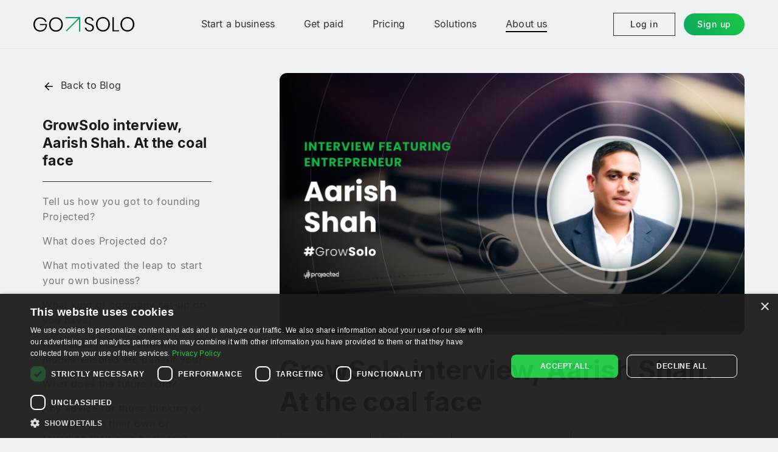

--- FILE ---
content_type: text/html; charset=utf-8
request_url: https://gosolo.net/blog/post/growsolo-interview-aarish-shah-at-the-coal-face
body_size: 9531
content:
<!DOCTYPE html>
<html>
	<head>
			<title>GrowSolo interview Aarish Shah | GoSolo</title>
		<meta charset="utf-8" />
		<meta name="viewport" content="width=device-width, initial-scale=1.0" />
			<meta name="robots" content="noodp,noydir" />
			<meta name="description" content="The latest GrowSolo interview featuring entrepreneur Aarish Shah, read the interview here…" />
		<meta name="keywords" content="" />
			<meta property="og:type" content="article" />
			<meta property="og:title" content="GrowSolo interview Aarish Shah | GoSolo" />
			<meta property="og:description" content="The latest GrowSolo interview featuring entrepreneur Aarish Shah, read the interview here…" />
			<meta property="og:image" content="http://res.cloudinary.com/gosolo-site/image/upload/v1702462970/be4lypefnmn56ffqroql.jpg" />
			<meta property="og:image:secure_url" content="https://res.cloudinary.com/gosolo-site/image/upload/v1702462970/be4lypefnmn56ffqroql.jpg" />
		<meta property="og:image:width" content="1200" />
		<meta property="og:image:height" content="628" />
		<meta property="og:site_name" content="GoSolo. Better Business Account" />
		<meta property="og:locale" content="en_GB" />
			<meta property="article:published_time" content="2022-12-01T00:00:00.000Z" />
			<meta property="article:modified_time" content="2025-04-02T11:33:35.613Z" />
		<link rel="canonical" href="https://gosolo.net/blog/post/growsolo-interview-aarish-shah-at-the-coal-face" />
		<link rel="icon" type="image/vnd.microsoft.icon" href="/favicon.png" />
		<link rel="shortcut icon" href="/favicon.png" />
		<!-- Google Tag Manager -->
		<script>(function(w,d,s,l,i){w[l]=w[l]||[];w[l].push({'gtm.start':
		new Date().getTime(),event:'gtm.js'});var f=d.getElementsByTagName(s)[0],
		j=d.createElement(s),dl=l!='dataLayer'?'&l='+l:'';j.async=true;j.src=
		'https://www.googletagmanager.com/gtm.js?id='+i+dl;f.parentNode.insertBefore(j,f);
		})(window,document,'script','dataLayer','GTM-MTHH99P');</script>
		<!-- End Google Tag Manager -->
		<link rel="stylesheet" href="/dist/styles.min.css?f28d05f67f7321ac8">
		<link rel="stylesheet" href="/dist/third-party.min.css?f28d05f67f7321ac8">
		<!-- Phosphor icons -->
		<link rel="stylesheet" type="text/css" href="https://cdn.jsdelivr.net/npm/@phosphor-icons/web@2.1.2/src/fill/style.css" />
		<link rel="stylesheet" type="text/css" href="https://cdn.jsdelivr.net/npm/@phosphor-icons/web@2.1.2/src/regular/style.css" />

		<script src="https://unpkg.com/imagesloaded@5/imagesloaded.pkgd.js"></script>
		
		<script type="application/ld+json">{"@context":"https://schema.org","@type":"BreadcrumbList","itemListElement":[{"@type":"ListItem","position":1,"item":{"@id":"https://gosolo.net/","name":"GoSolo Business Account"}},{"@type":"ListItem","position":2,"item":{"@id":"https://gosolo.net/blog","name":"GoSolo Blog | Small business tips and news"}},{"@type":"ListItem","position":3,"item":{"@id":"https://gosolo.net/blog/post/growsolo-interview-aarish-shah-at-the-coal-face","name":"GrowSolo interview Aarish Shah | GoSolo"}}]}</script>
		<script src="https://www.google.com/recaptcha/api.js" async defer></script>
	</head>
	<body class="">
		<!-- Google Tag Manager (noscript) -->
		<noscript><iframe src="https://www.googletagmanager.com/ns.html?id=GTM-MTHH99P"
		height="0" width="0" style="display:none;visibility:hidden"></iframe></noscript>
		<!-- End Google Tag Manager (noscript) -->
		<div id="imageEditorModal">
			<div id="closeModalBtn" class="close-modal"></div>
			<div class="overlay"></div>
			<div class="modal-container">
				<div id="tui-image-editor"></div>
				<button class="button m-t-s10" type="button" id="updateImage">Update image</button>
			</div>
		</div>

		<div class="modal-holder" id="pricingModal">
			<div class="modal-container">
				<div class="close-modal"></div>
				<div class="modal-inner-wrapper">
					<div class="modal-title"><strong>Hurry prices changing,</strong> new pricing effective December 7th</div>
					<a href="https://app.gosolo.net/signup" class="btn-link green small">Sign Up</a>
				</div>
			</div>
		</div>

		<header type="" class="header ">
			<div class="container">
				<div class="row">
					<div class="col-12 header-holder">
						<div class="column-logo">
							<a class="logo" href="/"></a>
						</div>
							<div class="menu-holder">
								<div id="mobileMenuToggler" class="sandwich-menu"></div>
									<div class="header-menu" aria-label="Navigation" itemscope itemtype="https://schema.org/SiteNavigationElement">
												<div header-item class="item" data-text="Start a business">
												<span class="inner-wrapper">Start a business</span>
											<div class="submenu-wrapper">
												<div
													 class="submenu"
												>
													<div class="list">
														<a header-submenu-item class="item-wrapper" href="/business-bank-account" itemprop="url" imgUrl="/images/menu/business-account.png" key=start>
															<div class="item">
																<div class="title">Business account</div>
																<div class="desc">Open a smart account made for small businesses</div>
															</div>
														</a>
														<a header-submenu-item class="item-wrapper" href="/company-registration" itemprop="url" imgUrl="/images/menu/company-formation.png" key=start>
															<div class="item">
																<div class="title">Company formation</div>
																<div class="desc">Register a UK limited company online in minutes</div>
															</div>
														</a>
														<a header-submenu-item class="item-wrapper" href="/virtual-address" itemprop="url" imgUrl="/images/menu/virtual-address.png" key=start>
															<div class="item">
																<div class="title">Virtual business address</div>
																<div class="desc">UK virtual office ready for you in minutes</div>
															</div>
														</a>
														<a header-submenu-item class="item-wrapper" href="/business-banking-multi-access" itemprop="url" imgUrl="/images/menu/multi-user.png" key=start>
															<div class="item">
																<div class="title">Multi-user access</div>
																<div class="desc">Invite team members to view and manage your business</div>
															</div>
														</a>
														<a header-submenu-item class="item-wrapper" href="/multi-company-accounts" itemprop="url" imgUrl="/images/menu/multi-company.png" key=start>
															<div class="item">
																<div class="title">Manage multiple companies</div>
																<div class="desc">Switch between companies in one simple dashboard</div>
															</div>
														</a>
													</div>
													<div class="preview">
															<img src=/images/menu/default.png?v&#x3D;2 imgUrl=/images/menu/default.png?v&#x3D;2 id="menuPreview_start" />
													</div>
												</div>
											</div>
											</div>
												<div header-item class="item" data-text="Get paid">
												<span class="inner-wrapper">Get paid</span>
											<div class="submenu-wrapper">
												<div
													 class="submenu"
												>
													<div class="list">
														<a header-submenu-item class="item-wrapper" href="/payment-options-small-business" itemprop="url" imgUrl="/images/menu/all-payment-options.png?v&#x3D;2" key=get-paid>
															<div class="item">
																<div class="title">All payment options</div>
																<div class="desc">Card payments, links, QR codes, bank transfers – all in one place</div>
															</div>
														</a>
														<a header-submenu-item class="item-wrapper" href="/invoicing" itemprop="url" imgUrl="/images/menu/invoicing.png" key=get-paid>
															<div class="item">
																<div class="title">Invoicing</div>
																<div class="desc">Send professional invoices with built-in payment links</div>
															</div>
														</a>
														<a header-submenu-item class="item-wrapper" href="/payment-links-for-business" itemprop="url" imgUrl="/images/menu/payment-links.png" key=get-paid>
															<div class="item">
																<div class="title">Payment links</div>
																<div class="desc">Create simple links for clients to pay online</div>
															</div>
														</a>
														<a header-submenu-item class="item-wrapper" href="/tap-to-pay" itemprop="url" imgUrl="/images/menu/tap-to-pay.png" key=get-paid>
															<div class="item">
																<div class="title">Tap to Pay</div>
																<div class="desc">Accept contactless payments anywhere</div>
															</div>
														</a>
													</div>
													<div class="preview">
															<img src=/images/menu/default.png imgUrl=/images/menu/default.png id="menuPreview_get-paid" />
													</div>
												</div>
											</div>
											</div>
												<div header-item class="item" data-text="Pricing">
												<span class="inner-wrapper">Pricing</span>
											<div class="submenu-wrapper">
												<div
													 class="submenu"
												>
													<div class="list">
														<a header-submenu-item class="item-wrapper" href="/pricing" itemprop="url" imgUrl="/images/menu/pricing.png" key=pricing>
															<div class="item">
																<div class="title">Pricing</div>
																<div class="desc">GoSolo plans start from £0 per year</div>
															</div>
														</a>
														<a header-submenu-item class="item-wrapper" href="/interchange-plus" itemprop="url" imgUrl="/images/menu/pricing-interchange.png" key=pricing>
															<div class="item">
																<div class="title">Interchange++</div>
																<div class="desc">UK-lowest payment processing fees</div>
															</div>
														</a>
														<a header-submenu-item class="item-wrapper" href="/best-business-bank-accounts-uk-comparison-gosolo-vs-starling-tide-barclays-stripe" itemprop="url" imgUrl="/images/menu/pricing-compare.png" key=pricing>
															<div class="item">
																<div class="title">Compare business accounts</div>
																<div class="desc">Discover the best UK business bank accounts</div>
															</div>
														</a>
													</div>
													<div class="preview">
															<img src=/images/menu/default.png imgUrl=/images/menu/default.png id="menuPreview_pricing" />
													</div>
												</div>
											</div>
											</div>
												<div header-item class="item" data-text="Solutions">
												<span class="inner-wrapper">Solutions</span>
											<div class="submenu-wrapper">
												<div
													 class="submenu"
												>
													<div class="list">
														<a header-submenu-item class="item-wrapper" href="/solutions/for-small-business" itemprop="url" imgUrl="/images/menu/small-business.png" key=solutions>
															<div class="item">
																<div class="title">Small business</div>
																<div class="desc">Tools tailored to small business owners and freelancers</div>
															</div>
														</a>
														<a header-submenu-item class="item-wrapper" href="/business-bank-account-for-developers" itemprop="url" imgUrl="/images/menu/developers.png" key=solutions>
															<div class="item">
																<div class="title">Developers &amp; IT professionals</div>
																<div class="desc">Business tools built for remote work and freelance billing</div>
															</div>
														</a>
														<a header-submenu-item class="item-wrapper" href="/solutions/startups" itemprop="url" imgUrl="/images/menu/startups.png" key=solutions>
															<div class="item">
																<div class="title">Startups</div>
																<div class="desc">Set up and grow your company with minimal admin</div>
															</div>
														</a>
														<a header-submenu-item class="item-wrapper" href="/business-bank-account-building-construction" itemprop="url" imgUrl="/images/menu/constructions.png" key=solutions>
															<div class="item">
																<div class="title">Construction &amp; Home Services</div>
																<div class="desc">Get paid faster and manage jobs on the go</div>
															</div>
														</a>
														<a header-submenu-item class="item-wrapper" href="/bank-account-non-resident" itemprop="url" imgUrl="/images/menu/non-residents.png" key=solutions>
															<div class="item">
																<div class="title">Non-UK residents</div>
																<div class="desc">Run a UK company even if you live abroad</div>
															</div>
														</a>
														<a header-submenu-item class="item-wrapper" href="/solutions/business-account-for-creative-freelancers" itemprop="url" imgUrl="/images/menu/freelancers.png" key=solutions>
															<div class="item">
																<div class="title">For freelancers and influencers</div>
																<div class="desc">Create your own limited company to boost your income</div>
															</div>
														</a>
													</div>
													<div class="preview">
															<img src=/images/menu/default.png imgUrl=/images/menu/default.png id="menuPreview_solutions" />
													</div>
												</div>
											</div>
											</div>
												<div header-item class="item" data-text="About us">
												<span class="inner-wrapper">About us</span>
											<div class="submenu-wrapper">
												<div
													 class="submenu"
												>
													<div class="list">
														<a header-submenu-item class="item-wrapper" href="/about" itemprop="url" imgUrl="" key=company>
															<div class="item">
																<div class="title">About us</div>
																<div class="desc">The GoSolo story</div>
															</div>
														</a>
														<a header-submenu-item class="item-wrapper" href="/blog" itemprop="url" imgUrl="" key=company>
															<div class="item">
																<div class="title">Blog</div>
																<div class="desc">Tips, news and ideas for small businesses</div>
															</div>
														</a>
														<a header-submenu-item class="item-wrapper" href="/support" itemprop="url" imgUrl="" key=company>
															<div class="item">
																<div class="title">Support</div>
																<div class="desc">Need help? Get quick assistance here</div>
															</div>
														</a>
														<a header-submenu-item class="item-wrapper" href="/contacts" itemprop="url" imgUrl="" key=company>
															<div class="item">
																<div class="title">Contacts</div>
																<div class="desc">Get in touch</div>
															</div>
														</a>
														<a header-submenu-item class="item-wrapper" href="/faq" itemprop="url" imgUrl="" key=company>
															<div class="item">
																<div class="title">FAQs</div>
																<div class="desc">Find answers to frequently asked questions</div>
															</div>
														</a>
														<a header-submenu-item class="item-wrapper" href="/terms-and-conditions" itemprop="url" imgUrl="" key=company>
															<div class="item">
																<div class="title">Legal</div>
																<div class="desc">GoSolo Terms and Conditions</div>
															</div>
														</a>
													</div>
													<div class="preview">
															<div class="submenu-cta">
																<div class="headline-4">Start your journey</div>
																<div class="m-t-10">Open a business in the UK now</div>
																<a class="button m-t-20" href="https://app.gosolo.net" target="_blank">Get started</a>
															</div>
													</div>
												</div>
											</div>
											</div>
										
										<div class="d-none">
											<img alt="Cache img" src="/images/menu/default.png" />
											<img alt="Cache img" src="/images/menu/business-account.png" />
											<img alt="Cache img" src="/images/menu/company-formation.png" />
											<img alt="Cache img" src="/images/menu/virtual-address.png" />
											<img alt="Cache img" src="/images/menu/multi-user.png" />
											<img alt="Cache img" src="/images/menu/multi-company.png" />
											<img alt="Cache img" src="/images/menu/all-payment-options.png" />
											<img alt="Cache img" src="/images/menu/invoicing.png" />
											<img alt="Cache img" src="/images/menu/payment-links.png" />
											<img alt="Cache img" src="/images/menu/tap-to-pay.png" />
											<img alt="Cache img" src="/images/menu/small-business.png" />
											<img alt="Cache img" src="/images/menu/developers.png" />
											<img alt="Cache img" src="/images/menu/startups.png" />
											<img alt="Cache img" src="/images/menu/constructions.png" />
											<img alt="Cache img" src="/images/menu/non-residents.png" />
											<img alt="Cache img" src="/images/menu/freelancers.png" />
											<img alt="Cache img" src="/images/menu/pricing.png" />
											<img alt="Cache img" src="/images/menu/pricing-interchange.png" />
											<img alt="Cache img" src="/images/menu/pricing-compare.png" />
										</div>
									</div>
							</div>

							<div class="d-none d-lg-flex">
								<div class="user-buttons">
									<a href="https://app.gosolo.net/"  type="hollow" size="small" class="button">Log in</a>
									<a href="https://app.gosolo.net/signup" size="small" class="button m-l-15">Sign up</a>
								</div>
							</div>
					</div>
				</div>
			</div>
		</header>

		<div id='mobileMenuPanel' class='header-mobile-menu'>
			<div class='mm-header'>
				<div class='container'>
					<div class='row'>
						<div class='col-8 container-center-v'>
							<a class='logo' href='/'></a>
						</div>
						<div class='col-4 d-flex'>
							<div id='headerMobileMenuCloseBtn' class='close-btn'></div>
						</div>
					</div>
				</div>
			</div>
			<div class='container mm-content'>
						<div class='item' id='mobileMenuItem_start'>
							<span mobile-menu-item-label class='label' key=start>
									<div class='label-name'>Start a business</div>
									<div class='shevron'></div>
							</span>
								<div class='submenu'>
										<div
											class='submenu-item '
										>
											<a href='/business-bank-account' class='d-block'>
												<div class='title'>Business account</div>
												<div class='desc'>Open a smart account made for small businesses</div>
											</a>
										</div>
										<div
											class='submenu-item '
										>
											<a href='/company-registration' class='d-block'>
												<div class='title'>Company formation</div>
												<div class='desc'>Register a UK limited company online in minutes</div>
											</a>
										</div>
										<div
											class='submenu-item '
										>
											<a href='/virtual-address' class='d-block'>
												<div class='title'>Virtual business address</div>
												<div class='desc'>UK virtual office ready for you in minutes</div>
											</a>
										</div>
										<div
											class='submenu-item '
										>
											<a href='/business-banking-multi-access' class='d-block'>
												<div class='title'>Multi-user access</div>
												<div class='desc'>Invite team members to view and manage your business</div>
											</a>
										</div>
										<div
											class='submenu-item '
										>
											<a href='/multi-company-accounts' class='d-block'>
												<div class='title'>Manage multiple companies</div>
												<div class='desc'>Switch between companies in one simple dashboard</div>
											</a>
										</div>
								</div>
						</div>
						<div class='item' id='mobileMenuItem_get-paid'>
							<span mobile-menu-item-label class='label' key=get-paid>
									<div class='label-name'>Get paid</div>
									<div class='shevron'></div>
							</span>
								<div class='submenu'>
										<div
											class='submenu-item order-4'
										>
											<a href='/payment-options-small-business' class='d-block'>
												<div class='title'>All payment options</div>
												<div class='desc'>Card payments, links, QR codes, bank transfers – all in one place</div>
											</a>
										</div>
										<div
											class='submenu-item order-5'
										>
											<a href='/invoicing' class='d-block'>
												<div class='title'>Invoicing</div>
												<div class='desc'>Send professional invoices with built-in payment links</div>
											</a>
										</div>
										<div
											class='submenu-item order-8'
										>
											<a href='/payment-links-for-business' class='d-block'>
												<div class='title'>Payment links</div>
												<div class='desc'>Create simple links for clients to pay online</div>
											</a>
										</div>
										<div
											class='submenu-item order-7'
										>
											<a href='/tap-to-pay' class='d-block'>
												<div class='title'>Tap to Pay</div>
												<div class='desc'>Accept contactless payments anywhere</div>
											</a>
										</div>
								</div>
						</div>
						<div class='item' id='mobileMenuItem_pricing'>
							<span mobile-menu-item-label class='label' key=pricing>
									<div class='label-name'>Pricing</div>
									<div class='shevron'></div>
							</span>
								<div class='submenu'>
										<div
											class='submenu-item '
										>
											<a href='/pricing' class='d-block'>
												<div class='title'>Pricing</div>
												<div class='desc'>GoSolo plans start from £0 per year</div>
											</a>
										</div>
										<div
											class='submenu-item '
										>
											<a href='/interchange-plus' class='d-block'>
												<div class='title'>Interchange++</div>
												<div class='desc'>UK-lowest payment processing fees</div>
											</a>
										</div>
										<div
											class='submenu-item '
										>
											<a href='/best-business-bank-accounts-uk-comparison-gosolo-vs-starling-tide-barclays-stripe' class='d-block'>
												<div class='title'>Compare business accounts</div>
												<div class='desc'>Discover the best UK business bank accounts</div>
											</a>
										</div>
								</div>
						</div>
						<div class='item' id='mobileMenuItem_solutions'>
							<span mobile-menu-item-label class='label' key=solutions>
									<div class='label-name'>Solutions</div>
									<div class='shevron'></div>
							</span>
								<div class='submenu'>
										<div
											class='submenu-item '
										>
											<a href='/solutions/for-small-business' class='d-block'>
												<div class='title'>Small business</div>
												<div class='desc'>Tools tailored to small business owners and freelancers</div>
											</a>
										</div>
										<div
											class='submenu-item '
										>
											<a href='/business-bank-account-for-developers' class='d-block'>
												<div class='title'>Developers &amp; IT professionals</div>
												<div class='desc'>Business tools built for remote work and freelance billing</div>
											</a>
										</div>
										<div
											class='submenu-item '
										>
											<a href='/solutions/startups' class='d-block'>
												<div class='title'>Startups</div>
												<div class='desc'>Set up and grow your company with minimal admin</div>
											</a>
										</div>
										<div
											class='submenu-item '
										>
											<a href='/business-bank-account-building-construction' class='d-block'>
												<div class='title'>Construction &amp; Home Services</div>
												<div class='desc'>Get paid faster and manage jobs on the go</div>
											</a>
										</div>
										<div
											class='submenu-item '
										>
											<a href='/bank-account-non-resident' class='d-block'>
												<div class='title'>Non-UK residents</div>
												<div class='desc'>Run a UK company even if you live abroad</div>
											</a>
										</div>
										<div
											class='submenu-item '
										>
											<a href='/solutions/business-account-for-creative-freelancers' class='d-block'>
												<div class='title'>For freelancers and influencers</div>
												<div class='desc'>Create your own limited company to boost your income</div>
											</a>
										</div>
								</div>
						</div>
						<div class='item' id='mobileMenuItem_company'>
							<span mobile-menu-item-label class='label' key=company>
									<div class='label-name'>About us</div>
									<div class='shevron'></div>
							</span>
								<div class='submenu'>
										<div
											class='submenu-item '
										>
											<a href='/about' class='d-block'>
												<div class='title'>About us</div>
												<div class='desc'>The GoSolo story</div>
											</a>
										</div>
										<div
											class='submenu-item '
										>
											<a href='/blog' class='d-block'>
												<div class='title'>Blog</div>
												<div class='desc'>Tips, news and ideas for small businesses</div>
											</a>
										</div>
										<div
											class='submenu-item '
										>
											<a href='/support' class='d-block'>
												<div class='title'>Support</div>
												<div class='desc'>Need help? Get quick assistance here</div>
											</a>
										</div>
										<div
											class='submenu-item '
										>
											<a href='/contacts' class='d-block'>
												<div class='title'>Contacts</div>
												<div class='desc'>Get in touch</div>
											</a>
										</div>
										<div
											class='submenu-item '
										>
											<a href='/faq' class='d-block'>
												<div class='title'>FAQs</div>
												<div class='desc'>Find answers to frequently asked questions</div>
											</a>
										</div>
										<div
											class='submenu-item '
										>
											<a href='/terms-and-conditions' class='d-block'>
												<div class='title'>Legal</div>
												<div class='desc'>GoSolo Terms and Conditions</div>
											</a>
										</div>
								</div>
						</div>
			</div>
			<div class='mm-footer'>
				<a
					size='small'
					type='hollow'
					href='https://app.gosolo.net/'
					class='button m-r-10'
				>Log in</a>
				<a
					href='https://app.gosolo.net/signup'
					size='small'
					class='button m-l-10'
				>Sign up</a>
			</div>
		</div>
			<!-- The content block should contain the body of your template's content-->
			<script>
	window.postVoters = "8095a0a435cb3153b918052611321537,c10fc315f5766e28786b37814a5d08ca,q4hWklRa,Wb5cLKor,351d135c5bfb5ff0ad2547579dd96e1d"
	window.postBack = (url) => {
    if (history.length > 2) {
        window.history.back();
    } else if (url) {
        window.location.href = url;
    } else {
        window.location.href = '/';
    }
	}
</script>

<div class="container page-container">
	<div class="row">
		<div class="col-12 p-l-mob-0 p-r-mob-0">
			<section>
				<div class="container">
					<div class="row">
						<div class="col-12 col-lg-3 pr-lg-0">
							<div class="article-single-topics">
								<div class="back-to-blog m-b-s8">
									<a href="javascript:void(0)" onclick="window.postBack('/blog')"><img src="/images/arrow_back.svg" alt="back" />Back to Blog</a>
								</div>
								<div class="article-topic-container">
									<div id="articleTopic">
										<h5 class="article-single-topic-title">GrowSolo interview, Aarish Shah. At the coal face</h5>
										<div class="article-single-topic-items"></div>
									</div>
								</div>
							</div>
						</div>
						<div class="col-lg-8 ml-auto pr-lg-0" itemprop="blogPost" itemscope itemtype="https://schema.org/BlogPosting">
							<meta itemprop="author" content="GoSolo">
							<span itemprop="publisher" itemscope itemtype="https://schema.org/Organization">
								<meta itemprop="name" content="GoSolo Financial Ltd">
								<span itemprop="logo" itemscope itemtype="https://schema.org/ImageObject">
									<meta itemprop="url" content="https://gosolo.net/images/logo.png">
									<meta itemprop="width" content="206">
									<meta itemprop="height" content="31">
								</span>
							</span>
							<meta itemprop="image" content="https://res.cloudinary.com/gosolo-site/image/upload/c_fit,h_215,w_455/kitowjwljlfvntmersah.jpg">
							<img class="article-single-image image" src="https://res.cloudinary.com/gosolo-site/image/upload/kitowjwljlfvntmersah.jpg"/>
							<h1 class="headline-2 m-t-s7" itemprop="name headline">GrowSolo interview, Aarish Shah. At the coal face</h1>
							<div class="m-t-s6">
								<div class='article-single-meta'>
									<div class='meta-dates'>
										<div class='published-date'>
											<span class='date-label'>Published on:</span>
											December 1, 2022
										</div>
										<div class='published-date'>
											<span class='date-label'>Last Updated:</span>
											April 2, 2025
										</div>
									</div>
									<div class='article-share'>
										<a
											href='#'
											class='article-social-icon sn-share'
											data-sn='tw'
											title='Share on Twitter'
										>
											<img src='/images/icon-twitter-black.svg' alt='twitter' />
										</a>
										<a
											href='#'
											class='article-social-icon sn-share'
											data-sn='fb'
											title='Share on Facebook'
										>
											<img src='/images/icon-facebook-black.svg' width='10' alt='facebook' />
										</a>
										<a
											href='#'
											class='article-social-icon sn-share'
											data-sn='in'
											title='Share on LinkedIn'
										>
											<img src='/images/icon-linkedin-black.svg' width='17' alt='linkedin' />
										</a>
									</div>
									<div class='article-like' id='articleVote' data-id='63887e75048a571716be11b0'>
										<div votes=5 class='like-img'></div>
										<div class='likes-number' id='voteCounter'>5</div>
									</div>
								</div>							</div>
							<div class="article-single-text" itemprop="articleBody">
								<p>In the latest in our #GrowSolo series, we speak to Founder and entrepreneur Aarish Shah. In his own words, Aarish has been around the startup ecosystem for nearly 20 years, working in a variety of roles and founding a number of his businesses.</p>
<p>&nbsp;</p>
<h2>Tell us how you got to founding Projected?</h2>
<p>Having worked as a leader in start-ups, scaleups and SMEs for close to 2 decades in sales, finance and operations, I couldn&rsquo;t help but feel how little innovation there has been in strategic finance. There&rsquo;s been a lot of effort in solving the transactional end of the finance stack &ndash; high volume, but low value &ndash; and so little at the strategic end where the most value sits.&nbsp;</p>
<p>All of that time spent muddling across multiple Excel spreadsheets and putting together reports for non-finance business leaders culminated in my decision to build Projected!&nbsp;</p>
<p>&nbsp;</p>
<h2>What does Projected do?</h2>
<p>At its simplest, we are trying to turn your Numbers into a Narrative. Providing predictive and prescriptive insight into your data through the lens of finance, ultimately automating strategic finance for start-ups, scaleups and SMEs, supporting and supplementing time-poor CFOs to deliver better information to inform better decisions.</p>
<p>&nbsp;</p>
<h2>What motivated the leap to start your own business?</h2>
<p>I come from an entrepreneurial family, however, after close to a decade working in Papua New Guinea, I returned to the UK without much to my name. That was when I first started working in the tech sector as founding CFO in an edtech venture which was part of the first cohort in Founders Factory, the West London-based accelerator founded by Brent Hoberman. Not long after that, I launched my first business, a consultancy providing CFO support to venture-backed tech businesses, and a few years later I founded Projected.&nbsp;</p>
<p>I love helping people and am fascinated by the potential of tech to change how we live and work &ndash; I&rsquo;m not a big fan of consumption for consumption&rsquo;s sake (or tech for tech&rsquo;s sake!) and, knowing how difficult it is to scale people, especially in the knowledge economy, I wanted to build something that could reach as many people as possible and help them succeed.</p>
<p>&nbsp;</p>
<h2>What kind of company set-up do you have?</h2>
<p>We&rsquo;re a UK-based Ltd remote-first company. As you would expect, we use a lot of modern cloud-based tools to run our operation, whether that is hosting on GCP, Sendgrid for our outbound email comms, Hubspot for our CRM, Slack for internal comms or Xero for our accounting.</p>
<p>We hold multiple bank accounts with traditional as well as modern (challenger) banks, because I&rsquo;m a finance guy, I know the value of having relationships across the banking world, you never know when you might need one of them to support you!&nbsp;</p>
<p>&nbsp;</p>
<h2>How does modern banking, mobile-enabled etc benefit you?</h2>
<p>Mobile-enabled banking has been a game changer. It means my distributed finance team (based in the UK and S E Asia) can all access and transact from our accounts at any time, but more importantly, as I am not always sitting behind a computer, I can make or approve payments whilst I&rsquo;m on the move.&nbsp;</p>
<p>I was never someone who went into the bank branch often, so knowing that costs have been reduced by the lack of physical infrastructure is great.</p>
<p>&nbsp;</p>
<h2>What does the future hold?&nbsp;</h2>
<p>We&rsquo;re living in a world of rising inflation, depreciating currencies and a tight funding environment, so it&rsquo;s never been more important to be on top of your numbers. Businesses will embrace more and more tools like projected to give themselves an edge against their competitors.</p>
<p>As machine learning continues to develop at pace, we&rsquo;ll see more of the knowledge economy being augmented by these technologies meaning that the nature and cadence of the roles we do will naturally change, I think this is hugely exciting as it allows humanity to move towards more creativity which in turn leads to more innovation!</p>
<p>&nbsp;</p>
<h2>Any advice for those thinking of going out on their own or founding their own business?</h2>
<p>Don&rsquo;t be inflexible. Very rarely does someone or a team have all the answers before they win customers. There is nearly always some kind of pivot down the line once you&rsquo;ve got things figured out. Of course, there are also the obvious, surround yourself with good people, build relationships without expecting anything in return and spend time understanding your customers, who they are and their problems.</p>
<p>&nbsp;</p>
<p><strong>Linkedin</strong></p>
<p><a href="https://www.linkedin.com/company/projectedai/">https://www.linkedin.com/company/projectedai/</a></p>
<p><strong>Twitter</strong></p>
<p><a href="https://twitter.com/futureprojected">https://twitter.com/futureprojected</a></p>
<p><strong>Follow Aarish<br /></strong><br /><a href="https://twitter.com/adsinuk">https://twitter.com/adsinuk</a></p>
							</div>
							<div class="m-t-s10">
								<div class='article-single-meta'>
									<div class='meta-dates'>
										<div class='published-date'>
											<span class='date-label'>Published on:</span>
											December 1, 2022
										</div>
										<div class='published-date'>
											<span class='date-label'>Last Updated:</span>
											April 2, 2025
										</div>
									</div>
									<div class='article-share'>
										<a
											href='#'
											class='article-social-icon sn-share'
											data-sn='tw'
											title='Share on Twitter'
										>
											<img src='/images/icon-twitter-black.svg' alt='twitter' />
										</a>
										<a
											href='#'
											class='article-social-icon sn-share'
											data-sn='fb'
											title='Share on Facebook'
										>
											<img src='/images/icon-facebook-black.svg' width='10' alt='facebook' />
										</a>
										<a
											href='#'
											class='article-social-icon sn-share'
											data-sn='in'
											title='Share on LinkedIn'
										>
											<img src='/images/icon-linkedin-black.svg' width='17' alt='linkedin' />
										</a>
									</div>
									<div class='article-like' id='articleVote' data-id='63887e75048a571716be11b0'>
										<div votes=5 class='like-img'></div>
										<div class='likes-number' id='voteCounter'>5</div>
									</div>
								</div>							</div>
							<div class="article-single-copyright">By <span>GoSolo</span> <strong>Better Business Account</strong></div>
							<div class="article-single-navigation">
								<div class="w-mob-50-perc">
									<a href="/blog/post/business-tips-christmas-marketing-ideas-for-small-businesses">
										<div class="d-flex align-items-center">
											<img class="m-r-10" src="/images/arrow_back.svg" alt="back" />Previous article
										</div>
										<div class="np-article-title">
											Business Tips: Christmas marketing ideas for small businesses
										</div>
									</a>
								</div>
								<div class="w-mob-50-perc">
									<a class="align-items-end" href="/blog/post/entrepreneurs-support-how-to-look-after-your-mental-health-as-a-start-up-founder">
										<div>Next article <img class="m-l-10" src="/images/arrow_forward.svg" alt="next" /></div>
										<div class="np-article-title text-right">
											Entrepreneurs support: How to look after your mental health as a start-up founder
										</div>
									</a>
								</div>
							</div>
						</div>
					</div>
				</div>
			</section>
		</div>
	</div>
</div>


		<footer class="footer" id="footer">
			<div class="container">

				<div class="row">
					<div class="col-md-4">
						<div class="footer__title">Start a business</div>
						<div class="footer__item"><a href="/business-bank-account">Business account</a></div>
						<div class="footer__item"><a href="/company-registration">Company formation</a></div>
						<div class="footer__item"><a href="/virtual-address">Virtual business address</a></div>
						<div class="footer__item"><a href="/business-banking-multi-access">Multi-user access</a></div>
						<div class="footer__item"><a href="/multi-company-accounts">Manage multiple companies</a></div>

						<div class="footer__title">Get paid</div>
						<div class="footer__item"><a href="/payment-options-small-business">All payment options</a></div>
						<div class="footer__item"><a href="/invoicing">Invoicing</a></div>
						<div class="footer__item"><a href="/payment-links-for-business">Payment links</a></div>
						<div class="footer__item"><a href="/tap-to-pay">Tap to Pay</a></div>

						<div class="footer__title">Plans</div>
						<div class="footer__item"><a href="/pricing">Pricing</a></div>
						<div class="footer__item"><a href="/interchange-plus">Interchange++</a></div>
					</div>
					<div class="col-md-4">
						<div class="footer__title">Solutions</div>
						<div class="footer__item"><a href="/solutions/for-small-business">Small business</a></div>
						<div class="footer__item"><a href="/business-bank-account-for-developers">Developers & IT professionals</a></div>
						<div class="footer__item"><a href="/solutions/startups">Startups</a></div>
						<div class="footer__item"><a href="/business-bank-account-building-construction">Construction & Home Services</a></div>
						<div class="footer__item"><a href="/bank-account-non-resident">Non-UK residents</a></div>
						<div class="footer__item"><a href="/solutions/business-account-for-creative-freelancers">For freelancers and influencers</a></div>

						<div class="footer__title">Company</div>
						<div class="footer__item"><a href="/about">About us</a></div>
						<div class="footer__item"><a href="/blog">Blog</a></div>
						<div class="footer__item"><a href="/support">Support</a></div>
						<div class="footer__item"><a href="/contacts">Contacts</a></div>
						<div class="footer__item"><a href="/faq">FAQs</a></div>
					</div>
					<div class="col-md-4">
						<div class="footer__title">Legal</div>
						<div class="footer__item"><a href="/terms-and-conditions">GoSolo Terms and Conditions</a></div>
						<div class="footer__item"><a href="/privacy-policy">Privacy Policy</a></div>
						<div class="footer__item"><a href="/gosolo-referral-program">GoSolo Referral Programme</a></div>

						<div class="footer__title">Address</div>
						<div class="footer__item">128 City Road, London,<br />United Kingdom, EC1V 2NX</div>
						<div class="footer__title">Email</div>
						<div class="footer__item"><a href="mailto:we@gosolo.net">we@gosolo.net</a></div>
						<div class="footer__title">Download</div>
						<div class="footer__item">Available on Web, iOS, and Android apps.</div>
						<div class="footer__apps-holder">
							<a id="web_app_cta_footer" target="_blank" href="https://app.gosolo.net">
								<img src="/images/button-webapp.png" alt="GoSolo web app button" />
							</a>
							<a id="ios_app_cta_footer" target="_blank" href="https://apps.apple.com/us/app/gosolo-smart-business-account/id1569028757">
								<img src="/images/button-app-store.png" alt="GoSolo iOS app button" />
							</a>
							<a id="android_app_cta_footer" target="_blank" href="https://play.google.com/store/apps/details?id=net.gosolo.app">
								<img src="/images/button-google-play.png" alt="GoSolo Android app button" />
							</a>
						</div>
					</div>
				</div>

				<div class="row">
					<div class="col-12">
						<div class="footer__copyright-holder">
							<div class="footer__item trademark">&copy;2025 GoSolo Financial Limited.</div>
							<div class="footer__item social-icons">
								<a href="https://twitter.com/GoSoloFinancial" rel="nofollow" target="_blank"><img src="/images/icon-twitter.svg" alt="icon twitter" /></a>
								<a href="https://www.facebook.com/GoSolo-Better-Business-Banking-103172541665581/" rel="nofollow" target="_blank"><img src="/images/icon-facebook.svg" alt="icon facebook" /></a>
								<a href="https://www.linkedin.com/company/gosolofinancial/" rel="nofollow" target="_blank"><img src="/images/icon-linkedin.svg" alt="icon linkedin" /></a>
								<a href="https://www.instagram.com/gosolo_business/" rel="nofollow" target="_blank"><img src="/images/icon-instagram.svg" alt="icon instagram" /></a>
							</div>
						</div>
						<div class="footer__item trademark-more">
							<p>Gosolo is a trading name of Gosolo Financial Limited, a company registered in England and Wales (company number 12053066). Our registered office is 128 City Road, London, United Kingdom, EC1V 2NX. GoSolo is not a bank.</p>
							<p>GoSolo (as all the other platforms Adyen cooperates with) is Adyen's partner in terms of providing embedded financial products. Adyen is a licensed financial institution providing regulated services and GoSolo assists Adyen in this regard, however as GoSolo does not perform itself any regulated activity it is not a regulated entity (and therefore not an Agent, etc.) but a Technical Service Provider (which are exempt from regulatory obligations).</p>
						</div>
					</div>
				</div>
			</div>
		</footer>
		<!--div class="putin-huilo" id="standWithUrkaine" style="display: none">
			<div class="container">
				<div class="holder">
					<div class="close" id="standWithUrkaineAction"></div>
					<div>
						Stand with Ukraine! 🇺🇦  If you are looking for practical ways to help, here is a charitable foundation we can recommend - <a href="https://savelife.in.ua/en/donate-en/#donate-army-card-monthly">https://savelife.in.ua</a>
					</div>
				</div>
			</div>
		</div-->
		<script type="text/javascript" src="/dist/main.bundle.js?f28d05f67f7321ac8"></script>
		

		<!-- Start cookieyes banner -->
		<!--script id="cookieyes" type="text/javascript" src="https://cdn-cookieyes.com/client_data/3d9d290a06c093ebb29e13f8.js"></script-->
		<!-- End cookieyes banner -->
	</body>
</html>


--- FILE ---
content_type: text/css
request_url: https://gosolo.net/dist/styles.min.css?f28d05f67f7321ac8
body_size: 499219
content:
/*!
 * Bootstrap v4.6.0 (https://getbootstrap.com/)
 * Copyright 2011-2021 The Bootstrap Authors
 * Copyright 2011-2021 Twitter, Inc.
 * Licensed under MIT (https://github.com/twbs/bootstrap/blob/main/LICENSE)
 */:root{--blue:#007bff;--indigo:#6610f2;--purple:#6f42c1;--pink:#e83e8c;--red:#dc3545;--orange:#fd7e14;--yellow:#ffc107;--green:#28a745;--teal:#20c997;--cyan:#17a2b8;--white:#fff;--gray:#6c757d;--gray-dark:#343a40;--primary:#007bff;--secondary:#6c757d;--success:#28a745;--info:#17a2b8;--warning:#ffc107;--danger:#dc3545;--light:#f8f9fa;--dark:#343a40;--breakpoint-xs:0;--breakpoint-sm:576px;--breakpoint-md:768px;--breakpoint-lg:992px;--breakpoint-xl:1200px;--font-family-sans-serif:-apple-system,BlinkMacSystemFont,"Segoe UI",Roboto,"Helvetica Neue",Arial,"Noto Sans","Liberation Sans",sans-serif,"Apple Color Emoji","Segoe UI Emoji","Segoe UI Symbol","Noto Color Emoji";--font-family-monospace:SFMono-Regular,Menlo,Monaco,Consolas,"Liberation Mono","Courier New",monospace}html{font-family:sans-serif;line-height:1.15;-webkit-text-size-adjust:100%;-webkit-tap-highlight-color:rgba(0,0,0,0)}article,aside,figcaption,figure,footer,header,hgroup,main,nav,section{display:block}body{margin:0;font-family:-apple-system,BlinkMacSystemFont,Segoe UI,Roboto,Helvetica Neue,Arial,Noto Sans,Liberation Sans,sans-serif,Apple Color Emoji,Segoe UI Emoji,Segoe UI Symbol,Noto Color Emoji;font-size:1rem;line-height:1.5;color:#212529;text-align:left;background-color:#fff}[tabindex="-1"]:focus:not(:focus-visible){outline:0!important}hr{box-sizing:content-box;height:0;overflow:visible}h1,h2,h3,h4,h5,h6{margin-top:0;margin-bottom:.5rem}p{margin-top:0;margin-bottom:1rem}abbr[data-original-title],abbr[title]{text-decoration:underline;text-decoration:underline dotted;cursor:help;border-bottom:0;text-decoration-skip-ink:none}address{font-style:normal;line-height:inherit}address,dl,ol,ul{margin-bottom:1rem}dl,ol,ul{margin-top:0}ol ol,ol ul,ul ol,ul ul{margin-bottom:0}dt{font-weight:700}dd{margin-bottom:.5rem;margin-left:0}blockquote{margin:0 0 1rem}b,strong{font-weight:bolder}small{font-size:80%}sub,sup{position:relative;font-size:75%;line-height:0;vertical-align:baseline}sub{bottom:-.25em}sup{top:-.5em}a{color:#007bff;background-color:transparent}a:hover{color:rgb(0,86.1,178.5);text-decoration:underline}a:not([href]):not([class]),a:not([href]):not([class]):hover{color:inherit;text-decoration:none}code,kbd,pre,samp{font-family:SFMono-Regular,Menlo,Monaco,Consolas,Liberation Mono,Courier New,monospace;font-size:1em}pre{margin-top:0;margin-bottom:1rem;overflow:auto;-ms-overflow-style:scrollbar}figure{margin:0 0 1rem}img{border-style:none}img,svg{vertical-align:middle}svg{overflow:hidden}table{border-collapse:collapse}caption{padding-top:.75rem;padding-bottom:.75rem;color:#6c757d;text-align:left;caption-side:bottom}th{text-align:inherit;text-align:-webkit-match-parent}label{display:inline-block;margin-bottom:.5rem}button{border-radius:0}button:focus:not(:focus-visible){outline:0}button,input,optgroup,select,textarea{margin:0;font-family:inherit;font-size:inherit;line-height:inherit}button,input{overflow:visible}button,select{text-transform:none}[role=button]{cursor:pointer}select{word-wrap:normal}[type=button],[type=reset],[type=submit],button{-webkit-appearance:button}[type=button]:not(:disabled),[type=reset]:not(:disabled),[type=submit]:not(:disabled),button:not(:disabled){cursor:pointer}[type=button]::-moz-focus-inner,[type=reset]::-moz-focus-inner,[type=submit]::-moz-focus-inner,button::-moz-focus-inner{padding:0;border-style:none}input[type=checkbox],input[type=radio]{box-sizing:border-box;padding:0}textarea{overflow:auto;resize:vertical}fieldset{min-width:0;padding:0;margin:0;border:0}legend{display:block;width:100%;max-width:100%;padding:0;margin-bottom:.5rem;font-size:1.5rem;line-height:inherit;color:inherit;white-space:normal}progress{vertical-align:baseline}[type=number]::-webkit-inner-spin-button,[type=number]::-webkit-outer-spin-button{height:auto}[type=search]{outline-offset:-2px;-webkit-appearance:none}[type=search]::-webkit-search-decoration{-webkit-appearance:none}::-webkit-file-upload-button{font:inherit;-webkit-appearance:button}output{display:inline-block}summary{display:list-item;cursor:pointer}template{display:none}[hidden]{display:none!important}.h1,.h2,.h3,.h4,.h5,.h6,h1,h2,h3,h4,h5,h6{margin-bottom:.5rem;font-weight:500;line-height:1.2}.h1,h1{font-size:2.5rem}.h2,h2{font-size:2rem}.h3,h3{font-size:1.75rem}.h4,h4{font-size:1.5rem}.h5,h5{font-size:1.25rem}.h6,h6{font-size:1rem}.lead{font-weight:300;font-size:1.25rem}.display-1{font-size:6rem}.display-1,.display-2{font-weight:300;line-height:1.2}.display-2{font-size:5.5rem}.display-3{font-size:4.5rem}.display-3,.display-4{font-weight:300;line-height:1.2}.display-4{font-size:3.5rem}hr{margin-top:1rem;margin-bottom:1rem;border:0;border-top:1px solid rgba(0,0,0,.1)}.small,small{font-weight:400;font-size:80%}.mark,mark{padding:.2em;background-color:#fcf8e3}.list-inline,.list-unstyled{padding-left:0;list-style:none}.list-inline-item{display:inline-block}.list-inline-item:not(:last-child){margin-right:.5rem}.initialism{text-transform:uppercase;font-size:90%}.blockquote{margin-bottom:1rem;font-size:1.25rem}.blockquote-footer{display:block;color:#6c757d;font-size:80%}.blockquote-footer:before{content:"\2014\A0"}.container,.container-fluid,.container-lg,.container-md,.container-sm,.container-xl{width:100%;padding-right:15px;padding-left:15px;margin-right:auto;margin-left:auto}@media(min-width:576px){.container,.container-sm{max-width:540px}}@media(min-width:768px){.container,.container-md,.container-sm{max-width:720px}}@media(min-width:992px){.container,.container-lg,.container-md,.container-sm{max-width:960px}}@media(min-width:1200px){.container,.container-lg,.container-md,.container-sm,.container-xl{max-width:1140px}}.row{display:flex;flex-wrap:wrap;margin-right:-15px;margin-left:-15px}.no-gutters{margin-right:0;margin-left:0}.no-gutters>.col,.no-gutters>[class*=col-]{padding-right:0;padding-left:0}.col,.col-1,.col-2,.col-3,.col-4,.col-5,.col-6,.col-7,.col-8,.col-9,.col-10,.col-11,.col-12,.col-auto,.col-lg,.col-lg-1,.col-lg-2,.col-lg-3,.col-lg-4,.col-lg-5,.col-lg-6,.col-lg-7,.col-lg-8,.col-lg-9,.col-lg-10,.col-lg-11,.col-lg-12,.col-lg-auto,.col-md,.col-md-1,.col-md-2,.col-md-3,.col-md-4,.col-md-5,.col-md-6,.col-md-7,.col-md-8,.col-md-9,.col-md-10,.col-md-11,.col-md-12,.col-md-auto,.col-sm,.col-sm-1,.col-sm-2,.col-sm-3,.col-sm-4,.col-sm-5,.col-sm-6,.col-sm-7,.col-sm-8,.col-sm-9,.col-sm-10,.col-sm-11,.col-sm-12,.col-sm-auto,.col-xl,.col-xl-1,.col-xl-2,.col-xl-3,.col-xl-4,.col-xl-5,.col-xl-6,.col-xl-7,.col-xl-8,.col-xl-9,.col-xl-10,.col-xl-11,.col-xl-12,.col-xl-auto{position:relative;width:100%;padding-right:15px;padding-left:15px}.col{flex-basis:0;flex-grow:1;max-width:100%}.row-cols-1>*{flex:0 0 100%;max-width:100%}.row-cols-2>*{flex:0 0 50%;max-width:50%}.row-cols-3>*{flex:0 0 33.3333333333%;max-width:33.3333333333%}.row-cols-4>*{flex:0 0 25%;max-width:25%}.row-cols-5>*{flex:0 0 20%;max-width:20%}.row-cols-6>*{flex:0 0 16.6666666667%;max-width:16.6666666667%}.col-auto{flex:0 0 auto;width:auto;max-width:100%}.col-1{flex:0 0 8.3333333333%;max-width:8.3333333333%}.col-2{flex:0 0 16.6666666667%;max-width:16.6666666667%}.col-3{flex:0 0 25%;max-width:25%}.col-4{flex:0 0 33.3333333333%;max-width:33.3333333333%}.col-5{flex:0 0 41.6666666667%;max-width:41.6666666667%}.col-6{flex:0 0 50%;max-width:50%}.col-7{flex:0 0 58.3333333333%;max-width:58.3333333333%}.col-8{flex:0 0 66.6666666667%;max-width:66.6666666667%}.col-9{flex:0 0 75%;max-width:75%}.col-10{flex:0 0 83.3333333333%;max-width:83.3333333333%}.col-11{flex:0 0 91.6666666667%;max-width:91.6666666667%}.col-12{flex:0 0 100%;max-width:100%}.order-first{order:-1}.order-last{order:13}.order-0{order:0}.order-1{order:1}.order-2{order:2}.order-3{order:3}.order-4{order:4}.order-5{order:5}.order-6{order:6}.order-7{order:7}.order-8{order:8}.order-9{order:9}.order-10{order:10}.order-11{order:11}.order-12{order:12}.offset-1{margin-left:8.3333333333%}.offset-2{margin-left:16.6666666667%}.offset-3{margin-left:25%}.offset-4{margin-left:33.3333333333%}.offset-5{margin-left:41.6666666667%}.offset-6{margin-left:50%}.offset-7{margin-left:58.3333333333%}.offset-8{margin-left:66.6666666667%}.offset-9{margin-left:75%}.offset-10{margin-left:83.3333333333%}.offset-11{margin-left:91.6666666667%}@media(min-width:576px){.col-sm{flex-basis:0;flex-grow:1;max-width:100%}.row-cols-sm-1>*{flex:0 0 100%;max-width:100%}.row-cols-sm-2>*{flex:0 0 50%;max-width:50%}.row-cols-sm-3>*{flex:0 0 33.3333333333%;max-width:33.3333333333%}.row-cols-sm-4>*{flex:0 0 25%;max-width:25%}.row-cols-sm-5>*{flex:0 0 20%;max-width:20%}.row-cols-sm-6>*{flex:0 0 16.6666666667%;max-width:16.6666666667%}.col-sm-auto{flex:0 0 auto;width:auto;max-width:100%}.col-sm-1{flex:0 0 8.3333333333%;max-width:8.3333333333%}.col-sm-2{flex:0 0 16.6666666667%;max-width:16.6666666667%}.col-sm-3{flex:0 0 25%;max-width:25%}.col-sm-4{flex:0 0 33.3333333333%;max-width:33.3333333333%}.col-sm-5{flex:0 0 41.6666666667%;max-width:41.6666666667%}.col-sm-6{flex:0 0 50%;max-width:50%}.col-sm-7{flex:0 0 58.3333333333%;max-width:58.3333333333%}.col-sm-8{flex:0 0 66.6666666667%;max-width:66.6666666667%}.col-sm-9{flex:0 0 75%;max-width:75%}.col-sm-10{flex:0 0 83.3333333333%;max-width:83.3333333333%}.col-sm-11{flex:0 0 91.6666666667%;max-width:91.6666666667%}.col-sm-12{flex:0 0 100%;max-width:100%}.order-sm-first{order:-1}.order-sm-last{order:13}.order-sm-0{order:0}.order-sm-1{order:1}.order-sm-2{order:2}.order-sm-3{order:3}.order-sm-4{order:4}.order-sm-5{order:5}.order-sm-6{order:6}.order-sm-7{order:7}.order-sm-8{order:8}.order-sm-9{order:9}.order-sm-10{order:10}.order-sm-11{order:11}.order-sm-12{order:12}.offset-sm-0{margin-left:0}.offset-sm-1{margin-left:8.3333333333%}.offset-sm-2{margin-left:16.6666666667%}.offset-sm-3{margin-left:25%}.offset-sm-4{margin-left:33.3333333333%}.offset-sm-5{margin-left:41.6666666667%}.offset-sm-6{margin-left:50%}.offset-sm-7{margin-left:58.3333333333%}.offset-sm-8{margin-left:66.6666666667%}.offset-sm-9{margin-left:75%}.offset-sm-10{margin-left:83.3333333333%}.offset-sm-11{margin-left:91.6666666667%}}@media(min-width:768px){.col-md{flex-basis:0;flex-grow:1;max-width:100%}.row-cols-md-1>*{flex:0 0 100%;max-width:100%}.row-cols-md-2>*{flex:0 0 50%;max-width:50%}.row-cols-md-3>*{flex:0 0 33.3333333333%;max-width:33.3333333333%}.row-cols-md-4>*{flex:0 0 25%;max-width:25%}.row-cols-md-5>*{flex:0 0 20%;max-width:20%}.row-cols-md-6>*{flex:0 0 16.6666666667%;max-width:16.6666666667%}.col-md-auto{flex:0 0 auto;width:auto;max-width:100%}.col-md-1{flex:0 0 8.3333333333%;max-width:8.3333333333%}.col-md-2{flex:0 0 16.6666666667%;max-width:16.6666666667%}.col-md-3{flex:0 0 25%;max-width:25%}.col-md-4{flex:0 0 33.3333333333%;max-width:33.3333333333%}.col-md-5{flex:0 0 41.6666666667%;max-width:41.6666666667%}.col-md-6{flex:0 0 50%;max-width:50%}.col-md-7{flex:0 0 58.3333333333%;max-width:58.3333333333%}.col-md-8{flex:0 0 66.6666666667%;max-width:66.6666666667%}.col-md-9{flex:0 0 75%;max-width:75%}.col-md-10{flex:0 0 83.3333333333%;max-width:83.3333333333%}.col-md-11{flex:0 0 91.6666666667%;max-width:91.6666666667%}.col-md-12{flex:0 0 100%;max-width:100%}.order-md-first{order:-1}.order-md-last{order:13}.order-md-0{order:0}.order-md-1{order:1}.order-md-2{order:2}.order-md-3{order:3}.order-md-4{order:4}.order-md-5{order:5}.order-md-6{order:6}.order-md-7{order:7}.order-md-8{order:8}.order-md-9{order:9}.order-md-10{order:10}.order-md-11{order:11}.order-md-12{order:12}.offset-md-0{margin-left:0}.offset-md-1{margin-left:8.3333333333%}.offset-md-2{margin-left:16.6666666667%}.offset-md-3{margin-left:25%}.offset-md-4{margin-left:33.3333333333%}.offset-md-5{margin-left:41.6666666667%}.offset-md-6{margin-left:50%}.offset-md-7{margin-left:58.3333333333%}.offset-md-8{margin-left:66.6666666667%}.offset-md-9{margin-left:75%}.offset-md-10{margin-left:83.3333333333%}.offset-md-11{margin-left:91.6666666667%}}@media(min-width:992px){.col-lg{flex-basis:0;flex-grow:1;max-width:100%}.row-cols-lg-1>*{flex:0 0 100%;max-width:100%}.row-cols-lg-2>*{flex:0 0 50%;max-width:50%}.row-cols-lg-3>*{flex:0 0 33.3333333333%;max-width:33.3333333333%}.row-cols-lg-4>*{flex:0 0 25%;max-width:25%}.row-cols-lg-5>*{flex:0 0 20%;max-width:20%}.row-cols-lg-6>*{flex:0 0 16.6666666667%;max-width:16.6666666667%}.col-lg-auto{flex:0 0 auto;width:auto;max-width:100%}.col-lg-1{flex:0 0 8.3333333333%;max-width:8.3333333333%}.col-lg-2{flex:0 0 16.6666666667%;max-width:16.6666666667%}.col-lg-3{flex:0 0 25%;max-width:25%}.col-lg-4{flex:0 0 33.3333333333%;max-width:33.3333333333%}.col-lg-5{flex:0 0 41.6666666667%;max-width:41.6666666667%}.col-lg-6{flex:0 0 50%;max-width:50%}.col-lg-7{flex:0 0 58.3333333333%;max-width:58.3333333333%}.col-lg-8{flex:0 0 66.6666666667%;max-width:66.6666666667%}.col-lg-9{flex:0 0 75%;max-width:75%}.col-lg-10{flex:0 0 83.3333333333%;max-width:83.3333333333%}.col-lg-11{flex:0 0 91.6666666667%;max-width:91.6666666667%}.col-lg-12{flex:0 0 100%;max-width:100%}.order-lg-first{order:-1}.order-lg-last{order:13}.order-lg-0{order:0}.order-lg-1{order:1}.order-lg-2{order:2}.order-lg-3{order:3}.order-lg-4{order:4}.order-lg-5{order:5}.order-lg-6{order:6}.order-lg-7{order:7}.order-lg-8{order:8}.order-lg-9{order:9}.order-lg-10{order:10}.order-lg-11{order:11}.order-lg-12{order:12}.offset-lg-0{margin-left:0}.offset-lg-1{margin-left:8.3333333333%}.offset-lg-2{margin-left:16.6666666667%}.offset-lg-3{margin-left:25%}.offset-lg-4{margin-left:33.3333333333%}.offset-lg-5{margin-left:41.6666666667%}.offset-lg-6{margin-left:50%}.offset-lg-7{margin-left:58.3333333333%}.offset-lg-8{margin-left:66.6666666667%}.offset-lg-9{margin-left:75%}.offset-lg-10{margin-left:83.3333333333%}.offset-lg-11{margin-left:91.6666666667%}}@media(min-width:1200px){.col-xl{flex-basis:0;flex-grow:1;max-width:100%}.row-cols-xl-1>*{flex:0 0 100%;max-width:100%}.row-cols-xl-2>*{flex:0 0 50%;max-width:50%}.row-cols-xl-3>*{flex:0 0 33.3333333333%;max-width:33.3333333333%}.row-cols-xl-4>*{flex:0 0 25%;max-width:25%}.row-cols-xl-5>*{flex:0 0 20%;max-width:20%}.row-cols-xl-6>*{flex:0 0 16.6666666667%;max-width:16.6666666667%}.col-xl-auto{flex:0 0 auto;width:auto;max-width:100%}.col-xl-1{flex:0 0 8.3333333333%;max-width:8.3333333333%}.col-xl-2{flex:0 0 16.6666666667%;max-width:16.6666666667%}.col-xl-3{flex:0 0 25%;max-width:25%}.col-xl-4{flex:0 0 33.3333333333%;max-width:33.3333333333%}.col-xl-5{flex:0 0 41.6666666667%;max-width:41.6666666667%}.col-xl-6{flex:0 0 50%;max-width:50%}.col-xl-7{flex:0 0 58.3333333333%;max-width:58.3333333333%}.col-xl-8{flex:0 0 66.6666666667%;max-width:66.6666666667%}.col-xl-9{flex:0 0 75%;max-width:75%}.col-xl-10{flex:0 0 83.3333333333%;max-width:83.3333333333%}.col-xl-11{flex:0 0 91.6666666667%;max-width:91.6666666667%}.col-xl-12{flex:0 0 100%;max-width:100%}.order-xl-first{order:-1}.order-xl-last{order:13}.order-xl-0{order:0}.order-xl-1{order:1}.order-xl-2{order:2}.order-xl-3{order:3}.order-xl-4{order:4}.order-xl-5{order:5}.order-xl-6{order:6}.order-xl-7{order:7}.order-xl-8{order:8}.order-xl-9{order:9}.order-xl-10{order:10}.order-xl-11{order:11}.order-xl-12{order:12}.offset-xl-0{margin-left:0}.offset-xl-1{margin-left:8.3333333333%}.offset-xl-2{margin-left:16.6666666667%}.offset-xl-3{margin-left:25%}.offset-xl-4{margin-left:33.3333333333%}.offset-xl-5{margin-left:41.6666666667%}.offset-xl-6{margin-left:50%}.offset-xl-7{margin-left:58.3333333333%}.offset-xl-8{margin-left:66.6666666667%}.offset-xl-9{margin-left:75%}.offset-xl-10{margin-left:83.3333333333%}.offset-xl-11{margin-left:91.6666666667%}}.table{width:100%;margin-bottom:1rem;color:#212529}.table td,.table th{padding:.75rem;vertical-align:top;border-top:1px solid #dee2e6}.table thead th{vertical-align:bottom;border-bottom:2px solid #dee2e6}.table tbody+tbody{border-top:2px solid #dee2e6}.table-sm td,.table-sm th{padding:.3rem}.table-bordered,.table-bordered td,.table-bordered th{border:1px solid #dee2e6}.table-bordered thead td,.table-bordered thead th{border-bottom-width:2px}.table-borderless tbody+tbody,.table-borderless td,.table-borderless th,.table-borderless thead th{border:0}.table-striped tbody tr:nth-of-type(odd){background-color:rgba(0,0,0,.05)}.table-hover tbody tr:hover{color:#212529;background-color:rgba(0,0,0,.075)}.table-primary,.table-primary>td,.table-primary>th{background-color:rgb(183.6,218.04,255)}.table-primary tbody+tbody,.table-primary td,.table-primary th,.table-primary thead th{border-color:rgb(122.4,186.36,255)}.table-hover .table-primary:hover,.table-hover .table-primary:hover>td,.table-hover .table-primary:hover>th{background-color:rgb(158.1,204.84,255)}.table-secondary,.table-secondary>td,.table-secondary>th{background-color:rgb(213.84,216.36,218.6)}.table-secondary tbody+tbody,.table-secondary td,.table-secondary th,.table-secondary thead th{border-color:rgb(178.56,183.24,187.4)}.table-hover .table-secondary:hover,.table-hover .table-secondary:hover>td,.table-hover .table-secondary:hover>th{background-color:#c8cccf}.table-success,.table-success>td,.table-success>th{background-color:rgb(194.8,230.36,202.92)}.table-success tbody+tbody,.table-success td,.table-success th,.table-success thead th{border-color:rgb(143.2,209.24,158.28)}.table-hover .table-success:hover,.table-hover .table-success:hover>td,.table-hover .table-success:hover>th{background-color:rgb(176.7059405941,222.9540594059,187.2665346535)}.table-info,.table-info>td,.table-info>th{background-color:rgb(190.04,228.96,235.12)}.table-info tbody+tbody,.table-info td,.table-info th,.table-info thead th{border-color:rgb(134.36,206.64,218.08)}.table-hover .table-info:hover,.table-hover .table-info:hover>td,.table-hover .table-info:hover>th{background-color:#abdde5}.table-warning,.table-warning>td,.table-warning>th{background-color:rgb(255,237.64,185.56)}.table-warning tbody+tbody,.table-warning td,.table-warning th,.table-warning thead th{border-color:rgb(255,222.76,126.04)}.table-hover .table-warning:hover,.table-hover .table-warning:hover>td,.table-hover .table-warning:hover>th{background-color:rgb(255,231.265,160.06)}.table-danger,.table-danger>td,.table-danger>th{background-color:rgb(245.2,198.44,202.92)}.table-danger tbody+tbody,.table-danger td,.table-danger th,.table-danger thead th{border-color:rgb(236.8,149.96,158.28)}.table-hover .table-danger:hover,.table-hover .table-danger:hover>td,.table-hover .table-danger:hover>th{background-color:#f1b1b7}.table-light,.table-light>td,.table-light>th{background-color:rgb(253.04,253.32,253.6)}.table-light tbody+tbody,.table-light td,.table-light th,.table-light thead th{border-color:rgb(251.36,251.88,252.4)}.table-hover .table-light:hover,.table-hover .table-light:hover>td,.table-hover .table-light:hover>th{background-color:rgb(238.165,240.57,242.975)}.table-dark,.table-dark>td,.table-dark>th{background-color:rgb(198.16,199.84,201.52)}.table-dark tbody+tbody,.table-dark td,.table-dark th,.table-dark thead th{border-color:rgb(149.44,152.56,155.68)}.table-hover .table-dark:hover,.table-hover .table-dark:hover>td,.table-hover .table-dark:hover>th{background-color:#b9bbbd}.table-active,.table-active>td,.table-active>th,.table-hover .table-active:hover,.table-hover .table-active:hover>td,.table-hover .table-active:hover>th{background-color:rgba(0,0,0,.075)}.table .thead-dark th{color:#fff;background-color:#343a40;border-color:#454d55}.table .thead-light th{color:#495057;background-color:#e9ecef;border-color:#dee2e6}.table-dark{color:#fff;background-color:#343a40}.table-dark td,.table-dark th,.table-dark thead th{border-color:#454d55}.table-dark.table-bordered{border:0}.table-dark.table-striped tbody tr:nth-of-type(odd){background-color:hsla(0,0%,100%,.05)}.table-dark.table-hover tbody tr:hover{color:#fff;background-color:hsla(0,0%,100%,.075)}@media(max-width:575.98px){.table-responsive-sm{display:block;width:100%;overflow-x:auto;-webkit-overflow-scrolling:touch}.table-responsive-sm>.table-bordered{border:0}}@media(max-width:767.98px){.table-responsive-md{display:block;width:100%;overflow-x:auto;-webkit-overflow-scrolling:touch}.table-responsive-md>.table-bordered{border:0}}@media(max-width:991.98px){.table-responsive-lg{display:block;width:100%;overflow-x:auto;-webkit-overflow-scrolling:touch}.table-responsive-lg>.table-bordered{border:0}}@media(max-width:1199.98px){.table-responsive-xl{display:block;width:100%;overflow-x:auto;-webkit-overflow-scrolling:touch}.table-responsive-xl>.table-bordered{border:0}}.table-responsive{display:block;width:100%;overflow-x:auto;-webkit-overflow-scrolling:touch}.table-responsive>.table-bordered{border:0}.align-baseline{vertical-align:baseline!important}.align-top{vertical-align:top!important}.align-middle{vertical-align:middle!important}.align-bottom{vertical-align:bottom!important}.align-text-bottom{vertical-align:text-bottom!important}.align-text-top{vertical-align:text-top!important}.bg-primary{background-color:#007bff!important}a.bg-primary:focus,a.bg-primary:hover,button.bg-primary:focus,button.bg-primary:hover{background-color:rgb(0,98.4,204)!important}.bg-secondary{background-color:#6c757d!important}a.bg-secondary:focus,a.bg-secondary:hover,button.bg-secondary:focus,button.bg-secondary:hover{background-color:rgb(84.3605150215,91.3905579399,97.6394849785)!important}.bg-success{background-color:#28a745!important}a.bg-success:focus,a.bg-success:hover,button.bg-success:focus,button.bg-success:hover{background-color:rgb(30.1449275362,125.8550724638,52)!important}.bg-info{background-color:#17a2b8!important}a.bg-info:focus,a.bg-info:hover,button.bg-info:focus,button.bg-info:hover{background-color:rgb(17.3333333333,122.0869565217,138.6666666667)!important}.bg-warning{background-color:#ffc107!important}a.bg-warning:focus,a.bg-warning:hover,button.bg-warning:focus,button.bg-warning:hover{background-color:rgb(211,158.25,0)!important}.bg-danger{background-color:#dc3545!important}a.bg-danger:focus,a.bg-danger:hover,button.bg-danger:focus,button.bg-danger:hover{background-color:rgb(189.2151898734,32.7848101266,47.7721518987)!important}.bg-light{background-color:#f8f9fa!important}a.bg-light:focus,a.bg-light:hover,button.bg-light:focus,button.bg-light:hover{background-color:rgb(218.25,223.5,228.75)!important}.bg-dark{background-color:#343a40!important}a.bg-dark:focus,a.bg-dark:hover,button.bg-dark:focus,button.bg-dark:hover{background-color:rgb(29.1379310345,32.5,35.8620689655)!important}.bg-white{background-color:#fff!important}.bg-transparent{background-color:transparent!important}.border{border:1px solid #dee2e6!important}.border-top{border-top:1px solid #dee2e6!important}.border-right{border-right:1px solid #dee2e6!important}.border-bottom{border-bottom:1px solid #dee2e6!important}.border-left{border-left:1px solid #dee2e6!important}.border-0{border:0!important}.border-top-0{border-top:0!important}.border-right-0{border-right:0!important}.border-bottom-0{border-bottom:0!important}.border-left-0{border-left:0!important}.border-primary{border-color:#007bff!important}.border-secondary{border-color:#6c757d!important}.border-success{border-color:#28a745!important}.border-info{border-color:#17a2b8!important}.border-warning{border-color:#ffc107!important}.border-danger{border-color:#dc3545!important}.border-light{border-color:#f8f9fa!important}.border-dark{border-color:#343a40!important}.border-white{border-color:#fff!important}.rounded-sm{border-radius:.2rem!important}.rounded{border-radius:.25rem!important}.rounded-top{border-top-left-radius:.25rem!important}.rounded-right,.rounded-top{border-top-right-radius:.25rem!important}.rounded-bottom,.rounded-right{border-bottom-right-radius:.25rem!important}.rounded-bottom,.rounded-left{border-bottom-left-radius:.25rem!important}.rounded-left{border-top-left-radius:.25rem!important}.rounded-lg{border-radius:.3rem!important}.rounded-circle{border-radius:50%!important}.rounded-pill{border-radius:50rem!important}.rounded-0{border-radius:0!important}.clearfix:after{display:block;clear:both;content:""}.d-none{display:none!important}.d-inline{display:inline!important}.d-inline-block{display:inline-block!important}.d-block{display:block!important}.d-table{display:table!important}.d-table-row{display:table-row!important}.d-table-cell{display:table-cell!important}.d-flex{display:flex!important}.d-inline-flex{display:inline-flex!important}@media(min-width:576px){.d-sm-none{display:none!important}.d-sm-inline{display:inline!important}.d-sm-inline-block{display:inline-block!important}.d-sm-block{display:block!important}.d-sm-table{display:table!important}.d-sm-table-row{display:table-row!important}.d-sm-table-cell{display:table-cell!important}.d-sm-flex{display:flex!important}.d-sm-inline-flex{display:inline-flex!important}}@media(min-width:768px){.d-md-none{display:none!important}.d-md-inline{display:inline!important}.d-md-inline-block{display:inline-block!important}.d-md-block{display:block!important}.d-md-table{display:table!important}.d-md-table-row{display:table-row!important}.d-md-table-cell{display:table-cell!important}.d-md-flex{display:flex!important}.d-md-inline-flex{display:inline-flex!important}}@media(min-width:992px){.d-lg-none{display:none!important}.d-lg-inline{display:inline!important}.d-lg-inline-block{display:inline-block!important}.d-lg-block{display:block!important}.d-lg-table{display:table!important}.d-lg-table-row{display:table-row!important}.d-lg-table-cell{display:table-cell!important}.d-lg-flex{display:flex!important}.d-lg-inline-flex{display:inline-flex!important}}@media(min-width:1200px){.d-xl-none{display:none!important}.d-xl-inline{display:inline!important}.d-xl-inline-block{display:inline-block!important}.d-xl-block{display:block!important}.d-xl-table{display:table!important}.d-xl-table-row{display:table-row!important}.d-xl-table-cell{display:table-cell!important}.d-xl-flex{display:flex!important}.d-xl-inline-flex{display:inline-flex!important}}@media print{.d-print-none{display:none!important}.d-print-inline{display:inline!important}.d-print-inline-block{display:inline-block!important}.d-print-block{display:block!important}.d-print-table{display:table!important}.d-print-table-row{display:table-row!important}.d-print-table-cell{display:table-cell!important}.d-print-flex{display:flex!important}.d-print-inline-flex{display:inline-flex!important}}.embed-responsive{position:relative;display:block;width:100%;padding:0;overflow:hidden}.embed-responsive:before{display:block;content:""}.embed-responsive .embed-responsive-item,.embed-responsive embed,.embed-responsive iframe,.embed-responsive object,.embed-responsive video{position:absolute;top:0;bottom:0;left:0;width:100%;height:100%;border:0}.embed-responsive-21by9:before{padding-top:42.8571428571%}.embed-responsive-16by9:before{padding-top:56.25%}.embed-responsive-4by3:before{padding-top:75%}.embed-responsive-1by1:before{padding-top:100%}.flex-row{flex-direction:row!important}.flex-column{flex-direction:column!important}.flex-row-reverse{flex-direction:row-reverse!important}.flex-column-reverse{flex-direction:column-reverse!important}.flex-wrap{flex-wrap:wrap!important}.flex-nowrap{flex-wrap:nowrap!important}.flex-wrap-reverse{flex-wrap:wrap-reverse!important}.flex-fill{flex:1 1 auto!important}.flex-grow-0{flex-grow:0!important}.flex-grow-1{flex-grow:1!important}.flex-shrink-0{flex-shrink:0!important}.flex-shrink-1{flex-shrink:1!important}.justify-content-start{justify-content:flex-start!important}.justify-content-end{justify-content:flex-end!important}.justify-content-center{justify-content:center!important}.justify-content-between{justify-content:space-between!important}.justify-content-around{justify-content:space-around!important}.align-items-start{align-items:flex-start!important}.align-items-end{align-items:flex-end!important}.align-items-center{align-items:center!important}.align-items-baseline{align-items:baseline!important}.align-items-stretch{align-items:stretch!important}.align-content-start{align-content:flex-start!important}.align-content-end{align-content:flex-end!important}.align-content-center{align-content:center!important}.align-content-between{align-content:space-between!important}.align-content-around{align-content:space-around!important}.align-content-stretch{align-content:stretch!important}.align-self-auto{align-self:auto!important}.align-self-start{align-self:flex-start!important}.align-self-end{align-self:flex-end!important}.align-self-center{align-self:center!important}.align-self-baseline{align-self:baseline!important}.align-self-stretch{align-self:stretch!important}@media(min-width:576px){.flex-sm-row{flex-direction:row!important}.flex-sm-column{flex-direction:column!important}.flex-sm-row-reverse{flex-direction:row-reverse!important}.flex-sm-column-reverse{flex-direction:column-reverse!important}.flex-sm-wrap{flex-wrap:wrap!important}.flex-sm-nowrap{flex-wrap:nowrap!important}.flex-sm-wrap-reverse{flex-wrap:wrap-reverse!important}.flex-sm-fill{flex:1 1 auto!important}.flex-sm-grow-0{flex-grow:0!important}.flex-sm-grow-1{flex-grow:1!important}.flex-sm-shrink-0{flex-shrink:0!important}.flex-sm-shrink-1{flex-shrink:1!important}.justify-content-sm-start{justify-content:flex-start!important}.justify-content-sm-end{justify-content:flex-end!important}.justify-content-sm-center{justify-content:center!important}.justify-content-sm-between{justify-content:space-between!important}.justify-content-sm-around{justify-content:space-around!important}.align-items-sm-start{align-items:flex-start!important}.align-items-sm-end{align-items:flex-end!important}.align-items-sm-center{align-items:center!important}.align-items-sm-baseline{align-items:baseline!important}.align-items-sm-stretch{align-items:stretch!important}.align-content-sm-start{align-content:flex-start!important}.align-content-sm-end{align-content:flex-end!important}.align-content-sm-center{align-content:center!important}.align-content-sm-between{align-content:space-between!important}.align-content-sm-around{align-content:space-around!important}.align-content-sm-stretch{align-content:stretch!important}.align-self-sm-auto{align-self:auto!important}.align-self-sm-start{align-self:flex-start!important}.align-self-sm-end{align-self:flex-end!important}.align-self-sm-center{align-self:center!important}.align-self-sm-baseline{align-self:baseline!important}.align-self-sm-stretch{align-self:stretch!important}}@media(min-width:768px){.flex-md-row{flex-direction:row!important}.flex-md-column{flex-direction:column!important}.flex-md-row-reverse{flex-direction:row-reverse!important}.flex-md-column-reverse{flex-direction:column-reverse!important}.flex-md-wrap{flex-wrap:wrap!important}.flex-md-nowrap{flex-wrap:nowrap!important}.flex-md-wrap-reverse{flex-wrap:wrap-reverse!important}.flex-md-fill{flex:1 1 auto!important}.flex-md-grow-0{flex-grow:0!important}.flex-md-grow-1{flex-grow:1!important}.flex-md-shrink-0{flex-shrink:0!important}.flex-md-shrink-1{flex-shrink:1!important}.justify-content-md-start{justify-content:flex-start!important}.justify-content-md-end{justify-content:flex-end!important}.justify-content-md-center{justify-content:center!important}.justify-content-md-between{justify-content:space-between!important}.justify-content-md-around{justify-content:space-around!important}.align-items-md-start{align-items:flex-start!important}.align-items-md-end{align-items:flex-end!important}.align-items-md-center{align-items:center!important}.align-items-md-baseline{align-items:baseline!important}.align-items-md-stretch{align-items:stretch!important}.align-content-md-start{align-content:flex-start!important}.align-content-md-end{align-content:flex-end!important}.align-content-md-center{align-content:center!important}.align-content-md-between{align-content:space-between!important}.align-content-md-around{align-content:space-around!important}.align-content-md-stretch{align-content:stretch!important}.align-self-md-auto{align-self:auto!important}.align-self-md-start{align-self:flex-start!important}.align-self-md-end{align-self:flex-end!important}.align-self-md-center{align-self:center!important}.align-self-md-baseline{align-self:baseline!important}.align-self-md-stretch{align-self:stretch!important}}@media(min-width:992px){.flex-lg-row{flex-direction:row!important}.flex-lg-column{flex-direction:column!important}.flex-lg-row-reverse{flex-direction:row-reverse!important}.flex-lg-column-reverse{flex-direction:column-reverse!important}.flex-lg-wrap{flex-wrap:wrap!important}.flex-lg-nowrap{flex-wrap:nowrap!important}.flex-lg-wrap-reverse{flex-wrap:wrap-reverse!important}.flex-lg-fill{flex:1 1 auto!important}.flex-lg-grow-0{flex-grow:0!important}.flex-lg-grow-1{flex-grow:1!important}.flex-lg-shrink-0{flex-shrink:0!important}.flex-lg-shrink-1{flex-shrink:1!important}.justify-content-lg-start{justify-content:flex-start!important}.justify-content-lg-end{justify-content:flex-end!important}.justify-content-lg-center{justify-content:center!important}.justify-content-lg-between{justify-content:space-between!important}.justify-content-lg-around{justify-content:space-around!important}.align-items-lg-start{align-items:flex-start!important}.align-items-lg-end{align-items:flex-end!important}.align-items-lg-center{align-items:center!important}.align-items-lg-baseline{align-items:baseline!important}.align-items-lg-stretch{align-items:stretch!important}.align-content-lg-start{align-content:flex-start!important}.align-content-lg-end{align-content:flex-end!important}.align-content-lg-center{align-content:center!important}.align-content-lg-between{align-content:space-between!important}.align-content-lg-around{align-content:space-around!important}.align-content-lg-stretch{align-content:stretch!important}.align-self-lg-auto{align-self:auto!important}.align-self-lg-start{align-self:flex-start!important}.align-self-lg-end{align-self:flex-end!important}.align-self-lg-center{align-self:center!important}.align-self-lg-baseline{align-self:baseline!important}.align-self-lg-stretch{align-self:stretch!important}}@media(min-width:1200px){.flex-xl-row{flex-direction:row!important}.flex-xl-column{flex-direction:column!important}.flex-xl-row-reverse{flex-direction:row-reverse!important}.flex-xl-column-reverse{flex-direction:column-reverse!important}.flex-xl-wrap{flex-wrap:wrap!important}.flex-xl-nowrap{flex-wrap:nowrap!important}.flex-xl-wrap-reverse{flex-wrap:wrap-reverse!important}.flex-xl-fill{flex:1 1 auto!important}.flex-xl-grow-0{flex-grow:0!important}.flex-xl-grow-1{flex-grow:1!important}.flex-xl-shrink-0{flex-shrink:0!important}.flex-xl-shrink-1{flex-shrink:1!important}.justify-content-xl-start{justify-content:flex-start!important}.justify-content-xl-end{justify-content:flex-end!important}.justify-content-xl-center{justify-content:center!important}.justify-content-xl-between{justify-content:space-between!important}.justify-content-xl-around{justify-content:space-around!important}.align-items-xl-start{align-items:flex-start!important}.align-items-xl-end{align-items:flex-end!important}.align-items-xl-center{align-items:center!important}.align-items-xl-baseline{align-items:baseline!important}.align-items-xl-stretch{align-items:stretch!important}.align-content-xl-start{align-content:flex-start!important}.align-content-xl-end{align-content:flex-end!important}.align-content-xl-center{align-content:center!important}.align-content-xl-between{align-content:space-between!important}.align-content-xl-around{align-content:space-around!important}.align-content-xl-stretch{align-content:stretch!important}.align-self-xl-auto{align-self:auto!important}.align-self-xl-start{align-self:flex-start!important}.align-self-xl-end{align-self:flex-end!important}.align-self-xl-center{align-self:center!important}.align-self-xl-baseline{align-self:baseline!important}.align-self-xl-stretch{align-self:stretch!important}}.float-left{float:left!important}.float-right{float:right!important}.float-none{float:none!important}@media(min-width:576px){.float-sm-left{float:left!important}.float-sm-right{float:right!important}.float-sm-none{float:none!important}}@media(min-width:768px){.float-md-left{float:left!important}.float-md-right{float:right!important}.float-md-none{float:none!important}}@media(min-width:992px){.float-lg-left{float:left!important}.float-lg-right{float:right!important}.float-lg-none{float:none!important}}@media(min-width:1200px){.float-xl-left{float:left!important}.float-xl-right{float:right!important}.float-xl-none{float:none!important}}.user-select-all{user-select:all!important}.user-select-auto{user-select:auto!important}.user-select-none{user-select:none!important}.overflow-auto{overflow:auto!important}.overflow-hidden{overflow:hidden!important}.position-static{position:static!important}.position-relative{position:relative!important}.position-absolute{position:absolute!important}.position-fixed{position:fixed!important}.position-sticky{position:sticky!important}.fixed-top{top:0}.fixed-bottom,.fixed-top{position:fixed;right:0;left:0;z-index:1030}.fixed-bottom{bottom:0}@supports(position:sticky){.sticky-top{position:sticky;top:0;z-index:1020}}.sr-only{position:absolute;width:1px;height:1px;padding:0;margin:-1px;overflow:hidden;clip:rect(0,0,0,0);white-space:nowrap;border:0}.sr-only-focusable:active,.sr-only-focusable:focus{position:static;width:auto;height:auto;overflow:visible;clip:auto;white-space:normal}.shadow-sm{box-shadow:0 .125rem .25rem rgba(0,0,0,.075)!important}.shadow{box-shadow:0 .5rem 1rem rgba(0,0,0,.15)!important}.shadow-lg{box-shadow:0 1rem 3rem rgba(0,0,0,.175)!important}.shadow-none{box-shadow:none!important}.w-25{width:25%!important}.w-50{width:50%!important}.w-75{width:75%!important}.w-100{width:100%!important}.w-auto{width:auto!important}.h-25{height:25%!important}.h-50{height:50%!important}.h-75{height:75%!important}.h-100{height:100%!important}.h-auto{height:auto!important}.mw-100{max-width:100%!important}.mh-100{max-height:100%!important}.min-vw-100{min-width:100vw!important}.min-vh-100{min-height:100vh!important}.vw-100{width:100vw!important}.vh-100{height:100vh!important}.m-0{margin:0!important}.mt-0,.my-0{margin-top:0!important}.mr-0,.mx-0{margin-right:0!important}.mb-0,.my-0{margin-bottom:0!important}.ml-0,.mx-0{margin-left:0!important}.m-1{margin:.25rem!important}.mt-1,.my-1{margin-top:.25rem!important}.mr-1,.mx-1{margin-right:.25rem!important}.mb-1,.my-1{margin-bottom:.25rem!important}.ml-1,.mx-1{margin-left:.25rem!important}.m-2{margin:.5rem!important}.mt-2,.my-2{margin-top:.5rem!important}.mr-2,.mx-2{margin-right:.5rem!important}.mb-2,.my-2{margin-bottom:.5rem!important}.ml-2,.mx-2{margin-left:.5rem!important}.m-3{margin:1rem!important}.mt-3,.my-3{margin-top:1rem!important}.mr-3,.mx-3{margin-right:1rem!important}.mb-3,.my-3{margin-bottom:1rem!important}.ml-3,.mx-3{margin-left:1rem!important}.m-4{margin:1.5rem!important}.mt-4,.my-4{margin-top:1.5rem!important}.mr-4,.mx-4{margin-right:1.5rem!important}.mb-4,.my-4{margin-bottom:1.5rem!important}.ml-4,.mx-4{margin-left:1.5rem!important}.m-5{margin:3rem!important}.mt-5,.my-5{margin-top:3rem!important}.mr-5,.mx-5{margin-right:3rem!important}.mb-5,.my-5{margin-bottom:3rem!important}.ml-5,.mx-5{margin-left:3rem!important}.pt-0,.py-0{padding-top:0!important}.pr-0,.px-0{padding-right:0!important}.pb-0,.py-0{padding-bottom:0!important}.pl-0,.px-0{padding-left:0!important}.p-1{padding:.25rem!important}.pt-1,.py-1{padding-top:.25rem!important}.pr-1,.px-1{padding-right:.25rem!important}.pb-1,.py-1{padding-bottom:.25rem!important}.pl-1,.px-1{padding-left:.25rem!important}.p-2{padding:.5rem!important}.pt-2,.py-2{padding-top:.5rem!important}.pr-2,.px-2{padding-right:.5rem!important}.pb-2,.py-2{padding-bottom:.5rem!important}.pl-2,.px-2{padding-left:.5rem!important}.p-3{padding:1rem!important}.pt-3,.py-3{padding-top:1rem!important}.pr-3,.px-3{padding-right:1rem!important}.pb-3,.py-3{padding-bottom:1rem!important}.pl-3,.px-3{padding-left:1rem!important}.p-4{padding:1.5rem!important}.pt-4,.py-4{padding-top:1.5rem!important}.pr-4,.px-4{padding-right:1.5rem!important}.pb-4,.py-4{padding-bottom:1.5rem!important}.pl-4,.px-4{padding-left:1.5rem!important}.p-5{padding:3rem!important}.pt-5,.py-5{padding-top:3rem!important}.pr-5,.px-5{padding-right:3rem!important}.pb-5,.py-5{padding-bottom:3rem!important}.pl-5,.px-5{padding-left:3rem!important}.m-n1{margin:-.25rem!important}.mt-n1,.my-n1{margin-top:-.25rem!important}.mr-n1,.mx-n1{margin-right:-.25rem!important}.mb-n1,.my-n1{margin-bottom:-.25rem!important}.ml-n1,.mx-n1{margin-left:-.25rem!important}.m-n2{margin:-.5rem!important}.mt-n2,.my-n2{margin-top:-.5rem!important}.mr-n2,.mx-n2{margin-right:-.5rem!important}.mb-n2,.my-n2{margin-bottom:-.5rem!important}.ml-n2,.mx-n2{margin-left:-.5rem!important}.m-n3{margin:-1rem!important}.mt-n3,.my-n3{margin-top:-1rem!important}.mr-n3,.mx-n3{margin-right:-1rem!important}.mb-n3,.my-n3{margin-bottom:-1rem!important}.ml-n3,.mx-n3{margin-left:-1rem!important}.m-n4{margin:-1.5rem!important}.mt-n4,.my-n4{margin-top:-1.5rem!important}.mr-n4,.mx-n4{margin-right:-1.5rem!important}.mb-n4,.my-n4{margin-bottom:-1.5rem!important}.ml-n4,.mx-n4{margin-left:-1.5rem!important}.m-n5{margin:-3rem!important}.mt-n5,.my-n5{margin-top:-3rem!important}.mr-n5,.mx-n5{margin-right:-3rem!important}.mb-n5,.my-n5{margin-bottom:-3rem!important}.ml-n5,.mx-n5{margin-left:-3rem!important}.m-auto{margin:auto!important}.mt-auto,.my-auto{margin-top:auto!important}.mr-auto,.mx-auto{margin-right:auto!important}.mb-auto,.my-auto{margin-bottom:auto!important}.ml-auto,.mx-auto{margin-left:auto!important}@media(min-width:576px){.m-sm-0{margin:0!important}.mt-sm-0,.my-sm-0{margin-top:0!important}.mr-sm-0,.mx-sm-0{margin-right:0!important}.mb-sm-0,.my-sm-0{margin-bottom:0!important}.ml-sm-0,.mx-sm-0{margin-left:0!important}.m-sm-1{margin:.25rem!important}.mt-sm-1,.my-sm-1{margin-top:.25rem!important}.mr-sm-1,.mx-sm-1{margin-right:.25rem!important}.mb-sm-1,.my-sm-1{margin-bottom:.25rem!important}.ml-sm-1,.mx-sm-1{margin-left:.25rem!important}.m-sm-2{margin:.5rem!important}.mt-sm-2,.my-sm-2{margin-top:.5rem!important}.mr-sm-2,.mx-sm-2{margin-right:.5rem!important}.mb-sm-2,.my-sm-2{margin-bottom:.5rem!important}.ml-sm-2,.mx-sm-2{margin-left:.5rem!important}.m-sm-3{margin:1rem!important}.mt-sm-3,.my-sm-3{margin-top:1rem!important}.mr-sm-3,.mx-sm-3{margin-right:1rem!important}.mb-sm-3,.my-sm-3{margin-bottom:1rem!important}.ml-sm-3,.mx-sm-3{margin-left:1rem!important}.m-sm-4{margin:1.5rem!important}.mt-sm-4,.my-sm-4{margin-top:1.5rem!important}.mr-sm-4,.mx-sm-4{margin-right:1.5rem!important}.mb-sm-4,.my-sm-4{margin-bottom:1.5rem!important}.ml-sm-4,.mx-sm-4{margin-left:1.5rem!important}.m-sm-5{margin:3rem!important}.mt-sm-5,.my-sm-5{margin-top:3rem!important}.mr-sm-5,.mx-sm-5{margin-right:3rem!important}.mb-sm-5,.my-sm-5{margin-bottom:3rem!important}.ml-sm-5,.mx-sm-5{margin-left:3rem!important}.p-sm-0{padding:0!important}.pt-sm-0,.py-sm-0{padding-top:0!important}.pr-sm-0,.px-sm-0{padding-right:0!important}.pb-sm-0,.py-sm-0{padding-bottom:0!important}.pl-sm-0,.px-sm-0{padding-left:0!important}.p-sm-1{padding:.25rem!important}.pt-sm-1,.py-sm-1{padding-top:.25rem!important}.pr-sm-1,.px-sm-1{padding-right:.25rem!important}.pb-sm-1,.py-sm-1{padding-bottom:.25rem!important}.pl-sm-1,.px-sm-1{padding-left:.25rem!important}.p-sm-2{padding:.5rem!important}.pt-sm-2,.py-sm-2{padding-top:.5rem!important}.pr-sm-2,.px-sm-2{padding-right:.5rem!important}.pb-sm-2,.py-sm-2{padding-bottom:.5rem!important}.pl-sm-2,.px-sm-2{padding-left:.5rem!important}.p-sm-3{padding:1rem!important}.pt-sm-3,.py-sm-3{padding-top:1rem!important}.pr-sm-3,.px-sm-3{padding-right:1rem!important}.pb-sm-3,.py-sm-3{padding-bottom:1rem!important}.pl-sm-3,.px-sm-3{padding-left:1rem!important}.p-sm-4{padding:1.5rem!important}.pt-sm-4,.py-sm-4{padding-top:1.5rem!important}.pr-sm-4,.px-sm-4{padding-right:1.5rem!important}.pb-sm-4,.py-sm-4{padding-bottom:1.5rem!important}.pl-sm-4,.px-sm-4{padding-left:1.5rem!important}.p-sm-5{padding:3rem!important}.pt-sm-5,.py-sm-5{padding-top:3rem!important}.pr-sm-5,.px-sm-5{padding-right:3rem!important}.pb-sm-5,.py-sm-5{padding-bottom:3rem!important}.pl-sm-5,.px-sm-5{padding-left:3rem!important}.m-sm-n1{margin:-.25rem!important}.mt-sm-n1,.my-sm-n1{margin-top:-.25rem!important}.mr-sm-n1,.mx-sm-n1{margin-right:-.25rem!important}.mb-sm-n1,.my-sm-n1{margin-bottom:-.25rem!important}.ml-sm-n1,.mx-sm-n1{margin-left:-.25rem!important}.m-sm-n2{margin:-.5rem!important}.mt-sm-n2,.my-sm-n2{margin-top:-.5rem!important}.mr-sm-n2,.mx-sm-n2{margin-right:-.5rem!important}.mb-sm-n2,.my-sm-n2{margin-bottom:-.5rem!important}.ml-sm-n2,.mx-sm-n2{margin-left:-.5rem!important}.m-sm-n3{margin:-1rem!important}.mt-sm-n3,.my-sm-n3{margin-top:-1rem!important}.mr-sm-n3,.mx-sm-n3{margin-right:-1rem!important}.mb-sm-n3,.my-sm-n3{margin-bottom:-1rem!important}.ml-sm-n3,.mx-sm-n3{margin-left:-1rem!important}.m-sm-n4{margin:-1.5rem!important}.mt-sm-n4,.my-sm-n4{margin-top:-1.5rem!important}.mr-sm-n4,.mx-sm-n4{margin-right:-1.5rem!important}.mb-sm-n4,.my-sm-n4{margin-bottom:-1.5rem!important}.ml-sm-n4,.mx-sm-n4{margin-left:-1.5rem!important}.m-sm-n5{margin:-3rem!important}.mt-sm-n5,.my-sm-n5{margin-top:-3rem!important}.mr-sm-n5,.mx-sm-n5{margin-right:-3rem!important}.mb-sm-n5,.my-sm-n5{margin-bottom:-3rem!important}.ml-sm-n5,.mx-sm-n5{margin-left:-3rem!important}.m-sm-auto{margin:auto!important}.mt-sm-auto,.my-sm-auto{margin-top:auto!important}.mr-sm-auto,.mx-sm-auto{margin-right:auto!important}.mb-sm-auto,.my-sm-auto{margin-bottom:auto!important}.ml-sm-auto,.mx-sm-auto{margin-left:auto!important}}@media(min-width:768px){.m-md-0{margin:0!important}.mt-md-0,.my-md-0{margin-top:0!important}.mr-md-0,.mx-md-0{margin-right:0!important}.mb-md-0,.my-md-0{margin-bottom:0!important}.ml-md-0,.mx-md-0{margin-left:0!important}.m-md-1{margin:.25rem!important}.mt-md-1,.my-md-1{margin-top:.25rem!important}.mr-md-1,.mx-md-1{margin-right:.25rem!important}.mb-md-1,.my-md-1{margin-bottom:.25rem!important}.ml-md-1,.mx-md-1{margin-left:.25rem!important}.m-md-2{margin:.5rem!important}.mt-md-2,.my-md-2{margin-top:.5rem!important}.mr-md-2,.mx-md-2{margin-right:.5rem!important}.mb-md-2,.my-md-2{margin-bottom:.5rem!important}.ml-md-2,.mx-md-2{margin-left:.5rem!important}.m-md-3{margin:1rem!important}.mt-md-3,.my-md-3{margin-top:1rem!important}.mr-md-3,.mx-md-3{margin-right:1rem!important}.mb-md-3,.my-md-3{margin-bottom:1rem!important}.ml-md-3,.mx-md-3{margin-left:1rem!important}.m-md-4{margin:1.5rem!important}.mt-md-4,.my-md-4{margin-top:1.5rem!important}.mr-md-4,.mx-md-4{margin-right:1.5rem!important}.mb-md-4,.my-md-4{margin-bottom:1.5rem!important}.ml-md-4,.mx-md-4{margin-left:1.5rem!important}.m-md-5{margin:3rem!important}.mt-md-5,.my-md-5{margin-top:3rem!important}.mr-md-5,.mx-md-5{margin-right:3rem!important}.mb-md-5,.my-md-5{margin-bottom:3rem!important}.ml-md-5,.mx-md-5{margin-left:3rem!important}.p-md-0{padding:0!important}.pt-md-0,.py-md-0{padding-top:0!important}.pr-md-0,.px-md-0{padding-right:0!important}.pb-md-0,.py-md-0{padding-bottom:0!important}.pl-md-0,.px-md-0{padding-left:0!important}.p-md-1{padding:.25rem!important}.pt-md-1,.py-md-1{padding-top:.25rem!important}.pr-md-1,.px-md-1{padding-right:.25rem!important}.pb-md-1,.py-md-1{padding-bottom:.25rem!important}.pl-md-1,.px-md-1{padding-left:.25rem!important}.p-md-2{padding:.5rem!important}.pt-md-2,.py-md-2{padding-top:.5rem!important}.pr-md-2,.px-md-2{padding-right:.5rem!important}.pb-md-2,.py-md-2{padding-bottom:.5rem!important}.pl-md-2,.px-md-2{padding-left:.5rem!important}.p-md-3{padding:1rem!important}.pt-md-3,.py-md-3{padding-top:1rem!important}.pr-md-3,.px-md-3{padding-right:1rem!important}.pb-md-3,.py-md-3{padding-bottom:1rem!important}.pl-md-3,.px-md-3{padding-left:1rem!important}.p-md-4{padding:1.5rem!important}.pt-md-4,.py-md-4{padding-top:1.5rem!important}.pr-md-4,.px-md-4{padding-right:1.5rem!important}.pb-md-4,.py-md-4{padding-bottom:1.5rem!important}.pl-md-4,.px-md-4{padding-left:1.5rem!important}.p-md-5{padding:3rem!important}.pt-md-5,.py-md-5{padding-top:3rem!important}.pr-md-5,.px-md-5{padding-right:3rem!important}.pb-md-5,.py-md-5{padding-bottom:3rem!important}.pl-md-5,.px-md-5{padding-left:3rem!important}.m-md-n1{margin:-.25rem!important}.mt-md-n1,.my-md-n1{margin-top:-.25rem!important}.mr-md-n1,.mx-md-n1{margin-right:-.25rem!important}.mb-md-n1,.my-md-n1{margin-bottom:-.25rem!important}.ml-md-n1,.mx-md-n1{margin-left:-.25rem!important}.m-md-n2{margin:-.5rem!important}.mt-md-n2,.my-md-n2{margin-top:-.5rem!important}.mr-md-n2,.mx-md-n2{margin-right:-.5rem!important}.mb-md-n2,.my-md-n2{margin-bottom:-.5rem!important}.ml-md-n2,.mx-md-n2{margin-left:-.5rem!important}.m-md-n3{margin:-1rem!important}.mt-md-n3,.my-md-n3{margin-top:-1rem!important}.mr-md-n3,.mx-md-n3{margin-right:-1rem!important}.mb-md-n3,.my-md-n3{margin-bottom:-1rem!important}.ml-md-n3,.mx-md-n3{margin-left:-1rem!important}.m-md-n4{margin:-1.5rem!important}.mt-md-n4,.my-md-n4{margin-top:-1.5rem!important}.mr-md-n4,.mx-md-n4{margin-right:-1.5rem!important}.mb-md-n4,.my-md-n4{margin-bottom:-1.5rem!important}.ml-md-n4,.mx-md-n4{margin-left:-1.5rem!important}.m-md-n5{margin:-3rem!important}.mt-md-n5,.my-md-n5{margin-top:-3rem!important}.mr-md-n5,.mx-md-n5{margin-right:-3rem!important}.mb-md-n5,.my-md-n5{margin-bottom:-3rem!important}.ml-md-n5,.mx-md-n5{margin-left:-3rem!important}.m-md-auto{margin:auto!important}.mt-md-auto,.my-md-auto{margin-top:auto!important}.mr-md-auto,.mx-md-auto{margin-right:auto!important}.mb-md-auto,.my-md-auto{margin-bottom:auto!important}.ml-md-auto,.mx-md-auto{margin-left:auto!important}}@media(min-width:992px){.m-lg-0{margin:0!important}.mt-lg-0,.my-lg-0{margin-top:0!important}.mr-lg-0,.mx-lg-0{margin-right:0!important}.mb-lg-0,.my-lg-0{margin-bottom:0!important}.ml-lg-0,.mx-lg-0{margin-left:0!important}.m-lg-1{margin:.25rem!important}.mt-lg-1,.my-lg-1{margin-top:.25rem!important}.mr-lg-1,.mx-lg-1{margin-right:.25rem!important}.mb-lg-1,.my-lg-1{margin-bottom:.25rem!important}.ml-lg-1,.mx-lg-1{margin-left:.25rem!important}.m-lg-2{margin:.5rem!important}.mt-lg-2,.my-lg-2{margin-top:.5rem!important}.mr-lg-2,.mx-lg-2{margin-right:.5rem!important}.mb-lg-2,.my-lg-2{margin-bottom:.5rem!important}.ml-lg-2,.mx-lg-2{margin-left:.5rem!important}.m-lg-3{margin:1rem!important}.mt-lg-3,.my-lg-3{margin-top:1rem!important}.mr-lg-3,.mx-lg-3{margin-right:1rem!important}.mb-lg-3,.my-lg-3{margin-bottom:1rem!important}.ml-lg-3,.mx-lg-3{margin-left:1rem!important}.m-lg-4{margin:1.5rem!important}.mt-lg-4,.my-lg-4{margin-top:1.5rem!important}.mr-lg-4,.mx-lg-4{margin-right:1.5rem!important}.mb-lg-4,.my-lg-4{margin-bottom:1.5rem!important}.ml-lg-4,.mx-lg-4{margin-left:1.5rem!important}.m-lg-5{margin:3rem!important}.mt-lg-5,.my-lg-5{margin-top:3rem!important}.mr-lg-5,.mx-lg-5{margin-right:3rem!important}.mb-lg-5,.my-lg-5{margin-bottom:3rem!important}.ml-lg-5,.mx-lg-5{margin-left:3rem!important}.p-lg-0{padding:0!important}.pt-lg-0,.py-lg-0{padding-top:0!important}.pr-lg-0,.px-lg-0{padding-right:0!important}.pb-lg-0,.py-lg-0{padding-bottom:0!important}.pl-lg-0,.px-lg-0{padding-left:0!important}.p-lg-1{padding:.25rem!important}.pt-lg-1,.py-lg-1{padding-top:.25rem!important}.pr-lg-1,.px-lg-1{padding-right:.25rem!important}.pb-lg-1,.py-lg-1{padding-bottom:.25rem!important}.pl-lg-1,.px-lg-1{padding-left:.25rem!important}.p-lg-2{padding:.5rem!important}.pt-lg-2,.py-lg-2{padding-top:.5rem!important}.pr-lg-2,.px-lg-2{padding-right:.5rem!important}.pb-lg-2,.py-lg-2{padding-bottom:.5rem!important}.pl-lg-2,.px-lg-2{padding-left:.5rem!important}.p-lg-3{padding:1rem!important}.pt-lg-3,.py-lg-3{padding-top:1rem!important}.pr-lg-3,.px-lg-3{padding-right:1rem!important}.pb-lg-3,.py-lg-3{padding-bottom:1rem!important}.pl-lg-3,.px-lg-3{padding-left:1rem!important}.p-lg-4{padding:1.5rem!important}.pt-lg-4,.py-lg-4{padding-top:1.5rem!important}.pr-lg-4,.px-lg-4{padding-right:1.5rem!important}.pb-lg-4,.py-lg-4{padding-bottom:1.5rem!important}.pl-lg-4,.px-lg-4{padding-left:1.5rem!important}.p-lg-5{padding:3rem!important}.pt-lg-5,.py-lg-5{padding-top:3rem!important}.pr-lg-5,.px-lg-5{padding-right:3rem!important}.pb-lg-5,.py-lg-5{padding-bottom:3rem!important}.pl-lg-5,.px-lg-5{padding-left:3rem!important}.m-lg-n1{margin:-.25rem!important}.mt-lg-n1,.my-lg-n1{margin-top:-.25rem!important}.mr-lg-n1,.mx-lg-n1{margin-right:-.25rem!important}.mb-lg-n1,.my-lg-n1{margin-bottom:-.25rem!important}.ml-lg-n1,.mx-lg-n1{margin-left:-.25rem!important}.m-lg-n2{margin:-.5rem!important}.mt-lg-n2,.my-lg-n2{margin-top:-.5rem!important}.mr-lg-n2,.mx-lg-n2{margin-right:-.5rem!important}.mb-lg-n2,.my-lg-n2{margin-bottom:-.5rem!important}.ml-lg-n2,.mx-lg-n2{margin-left:-.5rem!important}.m-lg-n3{margin:-1rem!important}.mt-lg-n3,.my-lg-n3{margin-top:-1rem!important}.mr-lg-n3,.mx-lg-n3{margin-right:-1rem!important}.mb-lg-n3,.my-lg-n3{margin-bottom:-1rem!important}.ml-lg-n3,.mx-lg-n3{margin-left:-1rem!important}.m-lg-n4{margin:-1.5rem!important}.mt-lg-n4,.my-lg-n4{margin-top:-1.5rem!important}.mr-lg-n4,.mx-lg-n4{margin-right:-1.5rem!important}.mb-lg-n4,.my-lg-n4{margin-bottom:-1.5rem!important}.ml-lg-n4,.mx-lg-n4{margin-left:-1.5rem!important}.m-lg-n5{margin:-3rem!important}.mt-lg-n5,.my-lg-n5{margin-top:-3rem!important}.mr-lg-n5,.mx-lg-n5{margin-right:-3rem!important}.mb-lg-n5,.my-lg-n5{margin-bottom:-3rem!important}.ml-lg-n5,.mx-lg-n5{margin-left:-3rem!important}.m-lg-auto{margin:auto!important}.mt-lg-auto,.my-lg-auto{margin-top:auto!important}.mr-lg-auto,.mx-lg-auto{margin-right:auto!important}.mb-lg-auto,.my-lg-auto{margin-bottom:auto!important}.ml-lg-auto,.mx-lg-auto{margin-left:auto!important}}@media(min-width:1200px){.m-xl-0{margin:0!important}.mt-xl-0,.my-xl-0{margin-top:0!important}.mr-xl-0,.mx-xl-0{margin-right:0!important}.mb-xl-0,.my-xl-0{margin-bottom:0!important}.ml-xl-0,.mx-xl-0{margin-left:0!important}.m-xl-1{margin:.25rem!important}.mt-xl-1,.my-xl-1{margin-top:.25rem!important}.mr-xl-1,.mx-xl-1{margin-right:.25rem!important}.mb-xl-1,.my-xl-1{margin-bottom:.25rem!important}.ml-xl-1,.mx-xl-1{margin-left:.25rem!important}.m-xl-2{margin:.5rem!important}.mt-xl-2,.my-xl-2{margin-top:.5rem!important}.mr-xl-2,.mx-xl-2{margin-right:.5rem!important}.mb-xl-2,.my-xl-2{margin-bottom:.5rem!important}.ml-xl-2,.mx-xl-2{margin-left:.5rem!important}.m-xl-3{margin:1rem!important}.mt-xl-3,.my-xl-3{margin-top:1rem!important}.mr-xl-3,.mx-xl-3{margin-right:1rem!important}.mb-xl-3,.my-xl-3{margin-bottom:1rem!important}.ml-xl-3,.mx-xl-3{margin-left:1rem!important}.m-xl-4{margin:1.5rem!important}.mt-xl-4,.my-xl-4{margin-top:1.5rem!important}.mr-xl-4,.mx-xl-4{margin-right:1.5rem!important}.mb-xl-4,.my-xl-4{margin-bottom:1.5rem!important}.ml-xl-4,.mx-xl-4{margin-left:1.5rem!important}.m-xl-5{margin:3rem!important}.mt-xl-5,.my-xl-5{margin-top:3rem!important}.mr-xl-5,.mx-xl-5{margin-right:3rem!important}.mb-xl-5,.my-xl-5{margin-bottom:3rem!important}.ml-xl-5,.mx-xl-5{margin-left:3rem!important}.p-xl-0{padding:0!important}.pt-xl-0,.py-xl-0{padding-top:0!important}.pr-xl-0,.px-xl-0{padding-right:0!important}.pb-xl-0,.py-xl-0{padding-bottom:0!important}.pl-xl-0,.px-xl-0{padding-left:0!important}.p-xl-1{padding:.25rem!important}.pt-xl-1,.py-xl-1{padding-top:.25rem!important}.pr-xl-1,.px-xl-1{padding-right:.25rem!important}.pb-xl-1,.py-xl-1{padding-bottom:.25rem!important}.pl-xl-1,.px-xl-1{padding-left:.25rem!important}.p-xl-2{padding:.5rem!important}.pt-xl-2,.py-xl-2{padding-top:.5rem!important}.pr-xl-2,.px-xl-2{padding-right:.5rem!important}.pb-xl-2,.py-xl-2{padding-bottom:.5rem!important}.pl-xl-2,.px-xl-2{padding-left:.5rem!important}.p-xl-3{padding:1rem!important}.pt-xl-3,.py-xl-3{padding-top:1rem!important}.pr-xl-3,.px-xl-3{padding-right:1rem!important}.pb-xl-3,.py-xl-3{padding-bottom:1rem!important}.pl-xl-3,.px-xl-3{padding-left:1rem!important}.p-xl-4{padding:1.5rem!important}.pt-xl-4,.py-xl-4{padding-top:1.5rem!important}.pr-xl-4,.px-xl-4{padding-right:1.5rem!important}.pb-xl-4,.py-xl-4{padding-bottom:1.5rem!important}.pl-xl-4,.px-xl-4{padding-left:1.5rem!important}.p-xl-5{padding:3rem!important}.pt-xl-5,.py-xl-5{padding-top:3rem!important}.pr-xl-5,.px-xl-5{padding-right:3rem!important}.pb-xl-5,.py-xl-5{padding-bottom:3rem!important}.pl-xl-5,.px-xl-5{padding-left:3rem!important}.m-xl-n1{margin:-.25rem!important}.mt-xl-n1,.my-xl-n1{margin-top:-.25rem!important}.mr-xl-n1,.mx-xl-n1{margin-right:-.25rem!important}.mb-xl-n1,.my-xl-n1{margin-bottom:-.25rem!important}.ml-xl-n1,.mx-xl-n1{margin-left:-.25rem!important}.m-xl-n2{margin:-.5rem!important}.mt-xl-n2,.my-xl-n2{margin-top:-.5rem!important}.mr-xl-n2,.mx-xl-n2{margin-right:-.5rem!important}.mb-xl-n2,.my-xl-n2{margin-bottom:-.5rem!important}.ml-xl-n2,.mx-xl-n2{margin-left:-.5rem!important}.m-xl-n3{margin:-1rem!important}.mt-xl-n3,.my-xl-n3{margin-top:-1rem!important}.mr-xl-n3,.mx-xl-n3{margin-right:-1rem!important}.mb-xl-n3,.my-xl-n3{margin-bottom:-1rem!important}.ml-xl-n3,.mx-xl-n3{margin-left:-1rem!important}.m-xl-n4{margin:-1.5rem!important}.mt-xl-n4,.my-xl-n4{margin-top:-1.5rem!important}.mr-xl-n4,.mx-xl-n4{margin-right:-1.5rem!important}.mb-xl-n4,.my-xl-n4{margin-bottom:-1.5rem!important}.ml-xl-n4,.mx-xl-n4{margin-left:-1.5rem!important}.m-xl-n5{margin:-3rem!important}.mt-xl-n5,.my-xl-n5{margin-top:-3rem!important}.mr-xl-n5,.mx-xl-n5{margin-right:-3rem!important}.mb-xl-n5,.my-xl-n5{margin-bottom:-3rem!important}.ml-xl-n5,.mx-xl-n5{margin-left:-3rem!important}.m-xl-auto{margin:auto!important}.mt-xl-auto,.my-xl-auto{margin-top:auto!important}.mr-xl-auto,.mx-xl-auto{margin-right:auto!important}.mb-xl-auto,.my-xl-auto{margin-bottom:auto!important}.ml-xl-auto,.mx-xl-auto{margin-left:auto!important}}.stretched-link:after{position:absolute;top:0;right:0;bottom:0;left:0;z-index:1;pointer-events:auto;content:"";background-color:transparent}.text-monospace{font-family:SFMono-Regular,Menlo,Monaco,Consolas,Liberation Mono,Courier New,monospace!important}.text-justify{text-align:justify!important}.text-wrap{white-space:normal!important}.text-nowrap{white-space:nowrap!important}.text-truncate{overflow:hidden;text-overflow:ellipsis;white-space:nowrap}.text-left{text-align:left!important}.text-right{text-align:right!important}.text-center{text-align:center!important}@media(min-width:576px){.text-sm-left{text-align:left!important}.text-sm-right{text-align:right!important}.text-sm-center{text-align:center!important}}@media(min-width:768px){.text-md-left{text-align:left!important}.text-md-right{text-align:right!important}.text-md-center{text-align:center!important}}@media(min-width:992px){.text-lg-left{text-align:left!important}.text-lg-right{text-align:right!important}.text-lg-center{text-align:center!important}}@media(min-width:1200px){.text-xl-left{text-align:left!important}.text-xl-right{text-align:right!important}.text-xl-center{text-align:center!important}}.text-lowercase{text-transform:lowercase!important}.text-uppercase{text-transform:uppercase!important}.text-capitalize{text-transform:capitalize!important}.font-weight-light{font-weight:300!important}.font-weight-lighter{font-weight:lighter!important}.font-weight-normal{font-weight:400!important}.font-weight-bold{font-weight:700!important}.font-weight-bolder{font-weight:bolder!important}.font-italic{font-style:italic!important}.text-white{color:#fff!important}.text-primary{color:#007bff!important}a.text-primary:focus,a.text-primary:hover{color:rgb(0,86.1,178.5)!important}.text-secondary{color:#6c757d!important}a.text-secondary:focus,a.text-secondary:hover{color:rgb(72.5407725322,78.5858369099,83.9592274678)!important}.text-success{color:#28a745!important}a.text-success:focus,a.text-success:hover{color:rgb(25.2173913043,105.2826086957,43.5)!important}.text-info{color:#17a2b8!important}a.text-info:focus,a.text-info:hover{color:rgb(14.5,102.1304347826,116)!important}.text-warning{color:#ffc107!important}a.text-warning:focus,a.text-warning:hover{color:rgb(185.5,139.125,0)!important}.text-danger{color:#dc3545!important}a.text-danger:focus,a.text-danger:hover{color:rgb(167.4810126582,29.0189873418,42.2848101266)!important}.text-light{color:#f8f9fa!important}a.text-light:focus,a.text-light:hover{color:rgb(203.375,210.75,218.125)!important}.text-dark{color:#343a40!important}a.text-dark:focus,a.text-dark:hover{color:#121416!important}.text-body{color:#212529!important}.text-muted{color:#6c757d!important}.text-black-50{color:rgba(0,0,0,.5)!important}.text-white-50{color:hsla(0,0%,100%,.5)!important}.text-hide{font:0/0 a;color:transparent;text-shadow:none;background-color:transparent;border:0}.text-decoration-none{text-decoration:none!important}.text-break{word-break:break-word!important;word-wrap:break-word!important}.text-reset{color:inherit!important}.visible{visibility:visible!important}.invisible{visibility:hidden!important}@media print{*,:after,:before{text-shadow:none!important;box-shadow:none!important}a:not(.btn){text-decoration:underline}abbr[title]:after{content:" (" attr(title) ")"}pre{white-space:pre-wrap!important}blockquote,pre{border:1px solid #adb5bd;page-break-inside:avoid}thead{display:table-header-group}img,tr{page-break-inside:avoid}h2,h3,p{orphans:3;widows:3}h2,h3{page-break-after:avoid}@page{size:a3}.container,body{min-width:992px!important}.navbar{display:none}.badge{border:1px solid #000}.table{border-collapse:collapse!important}.table td,.table th{background-color:#fff!important}.table-bordered td,.table-bordered th{border:1px solid #dee2e6!important}.table-dark{color:inherit}.table-dark tbody+tbody,.table-dark td,.table-dark th,.table-dark thead th{border-color:#dee2e6}.table .thead-dark th{color:inherit;border-color:#dee2e6}}.green-text,.primary{color:#14b441!important}.alert-warning,.red-text{color:#dc2846!important}.alert-succes{color:#14b44c!important}.alert-caution{color:#ffa000!important}.alert-info{color:#168fff!important}.grey-g5{color:#fafafa!important}.grey-g10{color:#f2f2f2!important}.grey-g20{color:#e4e4e4!important}.grey-g30{color:#cacaca!important}.grey-g40{color:#afafaf!important}.grey-g50{color:#949494!important}.grey-g60{color:#797979!important}.grey-g70{color:#606060!important}.grey-g80{color:#494949!important}.grey-g90{color:#313131!important}.grey-g95{color:#191919!important}.grey-color{color:#e4e4e4!important}.dark-color{color:#060606!important}.white-color,.white-text{color:#fff!important}.m-t-0,.m-t-minus-0{margin-top:0!important}.p-t-0{padding-top:0!important}.m-b-0,.m-b-minus-0{margin-bottom:0!important}.p-b-0{padding-bottom:0!important}.m-l-0,.m-l-minus-0{margin-left:0!important}.p-l-0{padding-left:0!important}.m-r-0,.m-r-minus-0{margin-right:0!important}.p-r-0{padding-right:0!important}.p-0{padding:0!important}.m-t-1{margin-top:1px!important}.m-t-minus-1{margin-top:-1px!important}.p-t-1{padding-top:1px!important}.m-b-1{margin-bottom:1px!important}.m-b-minus-1{margin-bottom:-1px!important}.p-b-1{padding-bottom:1px!important}.m-l-1{margin-left:1px!important}.m-l-minus-1{margin-left:-1px!important}.p-l-1{padding-left:1px!important}.m-r-1{margin-right:1px!important}.m-r-minus-1{margin-right:-1px!important}.p-r-1{padding-right:1px!important}.p-1{padding:1px!important}.m-t-2{margin-top:2px!important}.m-t-minus-2{margin-top:-2px!important}.p-t-2{padding-top:2px!important}.m-b-2{margin-bottom:2px!important}.m-b-minus-2{margin-bottom:-2px!important}.p-b-2{padding-bottom:2px!important}.m-l-2{margin-left:2px!important}.m-l-minus-2{margin-left:-2px!important}.p-l-2{padding-left:2px!important}.m-r-2{margin-right:2px!important}.m-r-minus-2{margin-right:-2px!important}.p-r-2{padding-right:2px!important}.p-2{padding:2px!important}.m-t-3{margin-top:3px!important}.m-t-minus-3{margin-top:-3px!important}.p-t-3{padding-top:3px!important}.m-b-3{margin-bottom:3px!important}.m-b-minus-3{margin-bottom:-3px!important}.p-b-3{padding-bottom:3px!important}.m-l-3{margin-left:3px!important}.m-l-minus-3{margin-left:-3px!important}.p-l-3{padding-left:3px!important}.m-r-3{margin-right:3px!important}.m-r-minus-3{margin-right:-3px!important}.p-r-3{padding-right:3px!important}.p-3{padding:3px!important}.m-t-4{margin-top:4px!important}.m-t-minus-4{margin-top:-4px!important}.p-t-4{padding-top:4px!important}.m-b-4{margin-bottom:4px!important}.m-b-minus-4{margin-bottom:-4px!important}.p-b-4{padding-bottom:4px!important}.m-l-4{margin-left:4px!important}.m-l-minus-4{margin-left:-4px!important}.p-l-4{padding-left:4px!important}.m-r-4{margin-right:4px!important}.m-r-minus-4{margin-right:-4px!important}.p-r-4{padding-right:4px!important}.p-4{padding:4px!important}.m-t-5{margin-top:5px!important}.m-t-minus-5{margin-top:-5px!important}.p-t-5{padding-top:5px!important}.m-b-5{margin-bottom:5px!important}.m-b-minus-5{margin-bottom:-5px!important}.p-b-5{padding-bottom:5px!important}.m-l-5{margin-left:5px!important}.m-l-minus-5{margin-left:-5px!important}.p-l-5{padding-left:5px!important}.m-r-5{margin-right:5px!important}.m-r-minus-5{margin-right:-5px!important}.p-r-5{padding-right:5px!important}.p-5{padding:5px!important}.m-t-6{margin-top:6px!important}.m-t-minus-6{margin-top:-6px!important}.p-t-6{padding-top:6px!important}.m-b-6{margin-bottom:6px!important}.m-b-minus-6{margin-bottom:-6px!important}.p-b-6{padding-bottom:6px!important}.m-l-6{margin-left:6px!important}.m-l-minus-6{margin-left:-6px!important}.p-l-6{padding-left:6px!important}.m-r-6{margin-right:6px!important}.m-r-minus-6{margin-right:-6px!important}.p-r-6{padding-right:6px!important}.p-6{padding:6px!important}.m-t-7{margin-top:7px!important}.m-t-minus-7{margin-top:-7px!important}.p-t-7{padding-top:7px!important}.m-b-7{margin-bottom:7px!important}.m-b-minus-7{margin-bottom:-7px!important}.p-b-7{padding-bottom:7px!important}.m-l-7{margin-left:7px!important}.m-l-minus-7{margin-left:-7px!important}.p-l-7{padding-left:7px!important}.m-r-7{margin-right:7px!important}.m-r-minus-7{margin-right:-7px!important}.p-r-7{padding-right:7px!important}.p-7{padding:7px!important}.m-t-8{margin-top:8px!important}.m-t-minus-8{margin-top:-8px!important}.p-t-8{padding-top:8px!important}.m-b-8{margin-bottom:8px!important}.m-b-minus-8{margin-bottom:-8px!important}.p-b-8{padding-bottom:8px!important}.m-l-8{margin-left:8px!important}.m-l-minus-8{margin-left:-8px!important}.p-l-8{padding-left:8px!important}.m-r-8{margin-right:8px!important}.m-r-minus-8{margin-right:-8px!important}.p-r-8{padding-right:8px!important}.p-8{padding:8px!important}.m-t-9{margin-top:9px!important}.m-t-minus-9{margin-top:-9px!important}.p-t-9{padding-top:9px!important}.m-b-9{margin-bottom:9px!important}.m-b-minus-9{margin-bottom:-9px!important}.p-b-9{padding-bottom:9px!important}.m-l-9{margin-left:9px!important}.m-l-minus-9{margin-left:-9px!important}.p-l-9{padding-left:9px!important}.m-r-9{margin-right:9px!important}.m-r-minus-9{margin-right:-9px!important}.p-r-9{padding-right:9px!important}.p-9{padding:9px!important}.m-t-10{margin-top:10px!important}.m-t-minus-10{margin-top:-10px!important}.p-t-10{padding-top:10px!important}.m-b-10{margin-bottom:10px!important}.m-b-minus-10{margin-bottom:-10px!important}.p-b-10{padding-bottom:10px!important}.m-l-10{margin-left:10px!important}.m-l-minus-10{margin-left:-10px!important}.p-l-10{padding-left:10px!important}.m-r-10{margin-right:10px!important}.m-r-minus-10{margin-right:-10px!important}.p-r-10{padding-right:10px!important}.p-10{padding:10px!important}.m-t-15{margin-top:15px!important}.m-t-minus-15{margin-top:-15px!important}.p-t-15{padding-top:15px!important}.m-b-15{margin-bottom:15px!important}.m-b-minus-15{margin-bottom:-15px!important}.p-b-15{padding-bottom:15px!important}.m-l-15{margin-left:15px!important}.m-l-minus-15{margin-left:-15px!important}.p-l-15{padding-left:15px!important}.m-r-15{margin-right:15px!important}.m-r-minus-15{margin-right:-15px!important}.p-r-15{padding-right:15px!important}.p-15{padding:15px!important}.m-t-20{margin-top:20px!important}.m-t-minus-20{margin-top:-20px!important}.p-t-20{padding-top:20px!important}.m-b-20{margin-bottom:20px!important}.m-b-minus-20{margin-bottom:-20px!important}.p-b-20{padding-bottom:20px!important}.m-l-20{margin-left:20px!important}.m-l-minus-20{margin-left:-20px!important}.p-l-20{padding-left:20px!important}.m-r-20{margin-right:20px!important}.m-r-minus-20{margin-right:-20px!important}.p-r-20{padding-right:20px!important}.p-20{padding:20px!important}.m-t-25{margin-top:25px!important}.m-t-minus-25{margin-top:-25px!important}.p-t-25{padding-top:25px!important}.m-b-25{margin-bottom:25px!important}.m-b-minus-25{margin-bottom:-25px!important}.p-b-25{padding-bottom:25px!important}.m-l-25{margin-left:25px!important}.m-l-minus-25{margin-left:-25px!important}.p-l-25{padding-left:25px!important}.m-r-25{margin-right:25px!important}.m-r-minus-25{margin-right:-25px!important}.p-r-25{padding-right:25px!important}.p-25{padding:25px!important}.m-t-30{margin-top:30px!important}.m-t-minus-30{margin-top:-30px!important}.p-t-30{padding-top:30px!important}.m-b-30{margin-bottom:30px!important}.m-b-minus-30{margin-bottom:-30px!important}.p-b-30{padding-bottom:30px!important}.m-l-30{margin-left:30px!important}.m-l-minus-30{margin-left:-30px!important}.p-l-30{padding-left:30px!important}.m-r-30{margin-right:30px!important}.m-r-minus-30{margin-right:-30px!important}.p-r-30{padding-right:30px!important}.p-30{padding:30px!important}.m-t-35{margin-top:35px!important}.m-t-minus-35{margin-top:-35px!important}.p-t-35{padding-top:35px!important}.m-b-35{margin-bottom:35px!important}.m-b-minus-35{margin-bottom:-35px!important}.p-b-35{padding-bottom:35px!important}.m-l-35{margin-left:35px!important}.m-l-minus-35{margin-left:-35px!important}.p-l-35{padding-left:35px!important}.m-r-35{margin-right:35px!important}.m-r-minus-35{margin-right:-35px!important}.p-r-35{padding-right:35px!important}.p-35{padding:35px!important}.m-t-40{margin-top:40px!important}.m-t-minus-40{margin-top:-40px!important}.p-t-40{padding-top:40px!important}.m-b-40{margin-bottom:40px!important}.m-b-minus-40{margin-bottom:-40px!important}.p-b-40{padding-bottom:40px!important}.m-l-40{margin-left:40px!important}.m-l-minus-40{margin-left:-40px!important}.p-l-40{padding-left:40px!important}.m-r-40{margin-right:40px!important}.m-r-minus-40{margin-right:-40px!important}.p-r-40{padding-right:40px!important}.p-40{padding:40px!important}.m-t-45{margin-top:45px!important}.m-t-minus-45{margin-top:-45px!important}.p-t-45{padding-top:45px!important}.m-b-45{margin-bottom:45px!important}.m-b-minus-45{margin-bottom:-45px!important}.p-b-45{padding-bottom:45px!important}.m-l-45{margin-left:45px!important}.m-l-minus-45{margin-left:-45px!important}.p-l-45{padding-left:45px!important}.m-r-45{margin-right:45px!important}.m-r-minus-45{margin-right:-45px!important}.p-r-45{padding-right:45px!important}.p-45{padding:45px!important}.m-t-50{margin-top:50px!important}.m-t-minus-50{margin-top:-50px!important}.p-t-50{padding-top:50px!important}.m-b-50{margin-bottom:50px!important}.m-b-minus-50{margin-bottom:-50px!important}.p-b-50{padding-bottom:50px!important}.m-l-50{margin-left:50px!important}.m-l-minus-50{margin-left:-50px!important}.p-l-50{padding-left:50px!important}.m-r-50{margin-right:50px!important}.m-r-minus-50{margin-right:-50px!important}.p-r-50{padding-right:50px!important}.p-50{padding:50px!important}.m-t-60{margin-top:60px!important}.m-t-minus-60{margin-top:-60px!important}.p-t-60{padding-top:60px!important}.m-b-60{margin-bottom:60px!important}.m-b-minus-60{margin-bottom:-60px!important}.p-b-60{padding-bottom:60px!important}.m-l-60{margin-left:60px!important}.m-l-minus-60{margin-left:-60px!important}.p-l-60{padding-left:60px!important}.m-r-60{margin-right:60px!important}.m-r-minus-60{margin-right:-60px!important}.p-r-60{padding-right:60px!important}.p-60{padding:60px!important}.m-t-65{margin-top:65px!important}.m-t-minus-65{margin-top:-65px!important}.p-t-65{padding-top:65px!important}.m-b-65{margin-bottom:65px!important}.m-b-minus-65{margin-bottom:-65px!important}.p-b-65{padding-bottom:65px!important}.m-l-65{margin-left:65px!important}.m-l-minus-65{margin-left:-65px!important}.p-l-65{padding-left:65px!important}.m-r-65{margin-right:65px!important}.m-r-minus-65{margin-right:-65px!important}.p-r-65{padding-right:65px!important}.p-65{padding:65px!important}.m-t-70{margin-top:70px!important}.m-t-minus-70{margin-top:-70px!important}.p-t-70{padding-top:70px!important}.m-b-70{margin-bottom:70px!important}.m-b-minus-70{margin-bottom:-70px!important}.p-b-70{padding-bottom:70px!important}.m-l-70{margin-left:70px!important}.m-l-minus-70{margin-left:-70px!important}.p-l-70{padding-left:70px!important}.m-r-70{margin-right:70px!important}.m-r-minus-70{margin-right:-70px!important}.p-r-70{padding-right:70px!important}.p-70{padding:70px!important}.m-t-75{margin-top:75px!important}.m-t-minus-75{margin-top:-75px!important}.p-t-75{padding-top:75px!important}.m-b-75{margin-bottom:75px!important}.m-b-minus-75{margin-bottom:-75px!important}.p-b-75{padding-bottom:75px!important}.m-l-75{margin-left:75px!important}.m-l-minus-75{margin-left:-75px!important}.p-l-75{padding-left:75px!important}.m-r-75{margin-right:75px!important}.m-r-minus-75{margin-right:-75px!important}.p-r-75{padding-right:75px!important}.p-75{padding:75px!important}.m-t-80{margin-top:80px!important}.m-t-minus-80{margin-top:-80px!important}.p-t-80{padding-top:80px!important}.m-b-80{margin-bottom:80px!important}.m-b-minus-80{margin-bottom:-80px!important}.p-b-80{padding-bottom:80px!important}.m-l-80{margin-left:80px!important}.m-l-minus-80{margin-left:-80px!important}.p-l-80{padding-left:80px!important}.m-r-80{margin-right:80px!important}.m-r-minus-80{margin-right:-80px!important}.p-r-80{padding-right:80px!important}.p-80{padding:80px!important}.m-t-85{margin-top:85px!important}.m-t-minus-85{margin-top:-85px!important}.p-t-85{padding-top:85px!important}.m-b-85{margin-bottom:85px!important}.m-b-minus-85{margin-bottom:-85px!important}.p-b-85{padding-bottom:85px!important}.m-l-85{margin-left:85px!important}.m-l-minus-85{margin-left:-85px!important}.p-l-85{padding-left:85px!important}.m-r-85{margin-right:85px!important}.m-r-minus-85{margin-right:-85px!important}.p-r-85{padding-right:85px!important}.p-85{padding:85px!important}.m-t-90{margin-top:90px!important}.m-t-minus-90{margin-top:-90px!important}.p-t-90{padding-top:90px!important}.m-b-90{margin-bottom:90px!important}.m-b-minus-90{margin-bottom:-90px!important}.p-b-90{padding-bottom:90px!important}.m-l-90{margin-left:90px!important}.m-l-minus-90{margin-left:-90px!important}.p-l-90{padding-left:90px!important}.m-r-90{margin-right:90px!important}.m-r-minus-90{margin-right:-90px!important}.p-r-90{padding-right:90px!important}.p-90{padding:90px!important}.m-t-95{margin-top:95px!important}.m-t-minus-95{margin-top:-95px!important}.p-t-95{padding-top:95px!important}.m-b-95{margin-bottom:95px!important}.m-b-minus-95{margin-bottom:-95px!important}.p-b-95{padding-bottom:95px!important}.m-l-95{margin-left:95px!important}.m-l-minus-95{margin-left:-95px!important}.p-l-95{padding-left:95px!important}.m-r-95{margin-right:95px!important}.m-r-minus-95{margin-right:-95px!important}.p-r-95{padding-right:95px!important}.p-95{padding:95px!important}.m-t-100{margin-top:100px!important}.m-t-minus-100{margin-top:-100px!important}.p-t-100{padding-top:100px!important}.m-b-100{margin-bottom:100px!important}.m-b-minus-100{margin-bottom:-100px!important}.p-b-100{padding-bottom:100px!important}.m-l-100{margin-left:100px!important}.m-l-minus-100{margin-left:-100px!important}.p-l-100{padding-left:100px!important}.m-r-100{margin-right:100px!important}.m-r-minus-100{margin-right:-100px!important}.p-r-100{padding-right:100px!important}.p-100{padding:100px!important}.m-t-110{margin-top:110px!important}.m-t-minus-110{margin-top:-110px!important}.p-t-110{padding-top:110px!important}.m-b-110{margin-bottom:110px!important}.m-b-minus-110{margin-bottom:-110px!important}.p-b-110{padding-bottom:110px!important}.m-l-110{margin-left:110px!important}.m-l-minus-110{margin-left:-110px!important}.p-l-110{padding-left:110px!important}.m-r-110{margin-right:110px!important}.m-r-minus-110{margin-right:-110px!important}.p-r-110{padding-right:110px!important}.p-110{padding:110px!important}.m-t-120{margin-top:120px!important}.m-t-minus-120{margin-top:-120px!important}.p-t-120{padding-top:120px!important}.m-b-120{margin-bottom:120px!important}.m-b-minus-120{margin-bottom:-120px!important}.p-b-120{padding-bottom:120px!important}.m-l-120{margin-left:120px!important}.m-l-minus-120{margin-left:-120px!important}.p-l-120{padding-left:120px!important}.m-r-120{margin-right:120px!important}.m-r-minus-120{margin-right:-120px!important}.p-r-120{padding-right:120px!important}.p-120{padding:120px!important}.m-t-130{margin-top:130px!important}.m-t-minus-130{margin-top:-130px!important}.p-t-130{padding-top:130px!important}.m-b-130{margin-bottom:130px!important}.m-b-minus-130{margin-bottom:-130px!important}.p-b-130{padding-bottom:130px!important}.m-l-130{margin-left:130px!important}.m-l-minus-130{margin-left:-130px!important}.p-l-130{padding-left:130px!important}.m-r-130{margin-right:130px!important}.m-r-minus-130{margin-right:-130px!important}.p-r-130{padding-right:130px!important}.p-130{padding:130px!important}.m-t-140{margin-top:140px!important}.m-t-minus-140{margin-top:-140px!important}.p-t-140{padding-top:140px!important}.m-b-140{margin-bottom:140px!important}.m-b-minus-140{margin-bottom:-140px!important}.p-b-140{padding-bottom:140px!important}.m-l-140{margin-left:140px!important}.m-l-minus-140{margin-left:-140px!important}.p-l-140{padding-left:140px!important}.m-r-140{margin-right:140px!important}.m-r-minus-140{margin-right:-140px!important}.p-r-140{padding-right:140px!important}.p-140{padding:140px!important}.m-t-150{margin-top:150px!important}.m-t-minus-150{margin-top:-150px!important}.p-t-150{padding-top:150px!important}.m-b-150{margin-bottom:150px!important}.m-b-minus-150{margin-bottom:-150px!important}.p-b-150{padding-bottom:150px!important}.m-l-150{margin-left:150px!important}.m-l-minus-150{margin-left:-150px!important}.p-l-150{padding-left:150px!important}.m-r-150{margin-right:150px!important}.m-r-minus-150{margin-right:-150px!important}.p-r-150{padding-right:150px!important}.p-150{padding:150px!important}.m-t-160{margin-top:160px!important}.m-t-minus-160{margin-top:-160px!important}.p-t-160{padding-top:160px!important}.m-b-160{margin-bottom:160px!important}.m-b-minus-160{margin-bottom:-160px!important}.p-b-160{padding-bottom:160px!important}.m-l-160{margin-left:160px!important}.m-l-minus-160{margin-left:-160px!important}.p-l-160{padding-left:160px!important}.m-r-160{margin-right:160px!important}.m-r-minus-160{margin-right:-160px!important}.p-r-160{padding-right:160px!important}.p-160{padding:160px!important}.m-t-170{margin-top:170px!important}.m-t-minus-170{margin-top:-170px!important}.p-t-170{padding-top:170px!important}.m-b-170{margin-bottom:170px!important}.m-b-minus-170{margin-bottom:-170px!important}.p-b-170{padding-bottom:170px!important}.m-l-170{margin-left:170px!important}.m-l-minus-170{margin-left:-170px!important}.p-l-170{padding-left:170px!important}.m-r-170{margin-right:170px!important}.m-r-minus-170{margin-right:-170px!important}.p-r-170{padding-right:170px!important}.p-170{padding:170px!important}.m-t-180{margin-top:180px!important}.m-t-minus-180{margin-top:-180px!important}.p-t-180{padding-top:180px!important}.m-b-180{margin-bottom:180px!important}.m-b-minus-180{margin-bottom:-180px!important}.p-b-180{padding-bottom:180px!important}.m-l-180{margin-left:180px!important}.m-l-minus-180{margin-left:-180px!important}.p-l-180{padding-left:180px!important}.m-r-180{margin-right:180px!important}.m-r-minus-180{margin-right:-180px!important}.p-r-180{padding-right:180px!important}.p-180{padding:180px!important}.m-t-190{margin-top:190px!important}.m-t-minus-190{margin-top:-190px!important}.p-t-190{padding-top:190px!important}.m-b-190{margin-bottom:190px!important}.m-b-minus-190{margin-bottom:-190px!important}.p-b-190{padding-bottom:190px!important}.m-l-190{margin-left:190px!important}.m-l-minus-190{margin-left:-190px!important}.p-l-190{padding-left:190px!important}.m-r-190{margin-right:190px!important}.m-r-minus-190{margin-right:-190px!important}.p-r-190{padding-right:190px!important}.p-190{padding:190px!important}.m-t-200{margin-top:200px!important}.m-t-minus-200{margin-top:-200px!important}.p-t-200{padding-top:200px!important}.m-b-200{margin-bottom:200px!important}.m-b-minus-200{margin-bottom:-200px!important}.p-b-200{padding-bottom:200px!important}.m-l-200{margin-left:200px!important}.m-l-minus-200{margin-left:-200px!important}.p-l-200{padding-left:200px!important}.m-r-200{margin-right:200px!important}.m-r-minus-200{margin-right:-200px!important}.p-r-200{padding-right:200px!important}.p-200{padding:200px!important}.m-t-auto{margin-top:auto!important}.p-t-auto{padding-top:autopx!important}.m-b-auto{margin-bottom:auto!important}.p-b-auto{padding-bottom:autopx!important}.m-l-auto{margin-left:auto!important}.p-l-auto{padding-left:autopx!important}.m-r-auto{margin-right:auto!important}.p-r-auto{padding-right:autopx!important}.p-auto{padding:autopx!important}.m-t-s1{margin-top:.22rem}.p-t-s1{padding-top:.22rem}.m-t-s2{margin-top:.44rem}.p-t-s2{padding-top:.44rem}.m-t-s3{margin-top:.66rem}.p-t-s3{padding-top:.66rem}.m-t-s4{margin-top:.88rem}.p-t-s4{padding-top:.88rem}.m-t-s5{margin-top:1.11rem}.p-t-s5{padding-top:1.11rem}.m-t-s6{margin-top:1.33rem}.p-t-s6{padding-top:1.33rem}.m-t-s7{margin-top:1.77rem}.p-t-s7{padding-top:1.77rem}.m-t-s8{margin-top:2.22rem}.p-t-s8{padding-top:2.22rem}.m-t-s9{margin-top:2.66rem}.p-t-s9{padding-top:2.66rem}.m-t-s10{margin-top:3.11rem}.p-t-s10{padding-top:3.11rem}.m-t-s11{margin-top:3.55rem}.p-t-s11{padding-top:3.55rem}.m-t-s12{margin-top:4.44rem}.p-t-s12{padding-top:4.44rem}.m-t-s13{margin-top:6.66rem}.p-t-s13{padding-top:6.66rem}.m-b-s1{margin-bottom:.22rem}.p-b-s1{padding-bottom:.22rem}.m-b-s2{margin-bottom:.44rem}.p-b-s2{padding-bottom:.44rem}.m-b-s3{margin-bottom:.66rem}.p-b-s3{padding-bottom:.66rem}.m-b-s4{margin-bottom:.88rem}.p-b-s4{padding-bottom:.88rem}.m-b-s5{margin-bottom:1.11rem}.p-b-s5{padding-bottom:1.11rem}.m-b-s6{margin-bottom:1.33rem}.p-b-s6{padding-bottom:1.33rem}.m-b-s7{margin-bottom:1.77rem}.p-b-s7{padding-bottom:1.77rem}.m-b-s8{margin-bottom:2.22rem}.p-b-s8{padding-bottom:2.22rem}.m-b-s9{margin-bottom:2.66rem}.p-b-s9{padding-bottom:2.66rem}.m-b-s10{margin-bottom:3.11rem}.p-b-s10{padding-bottom:3.11rem}.m-b-s11{margin-bottom:3.55rem}.p-b-s11{padding-bottom:3.55rem}.m-b-s12{margin-bottom:4.44rem}.p-b-s12{padding-bottom:4.44rem}.m-b-s13{margin-bottom:6.66rem}.p-b-s13{padding-bottom:6.66rem}.m-l-s1{margin-left:.22rem}.p-l-s1{padding-left:.22rem}.m-l-s2{margin-left:.44rem}.p-l-s2{padding-left:.44rem}.m-l-s3{margin-left:.66rem}.p-l-s3{padding-left:.66rem}.m-l-s4{margin-left:.88rem}.p-l-s4{padding-left:.88rem}.m-l-s5{margin-left:1.11rem}.p-l-s5{padding-left:1.11rem}.m-l-s6{margin-left:1.33rem}.p-l-s6{padding-left:1.33rem}.m-l-s7{margin-left:1.77rem}.p-l-s7{padding-left:1.77rem}.m-l-s8{margin-left:2.22rem}.p-l-s8{padding-left:2.22rem}.m-l-s9{margin-left:2.66rem}.p-l-s9{padding-left:2.66rem}.m-l-s10{margin-left:3.11rem}.p-l-s10{padding-left:3.11rem}.m-l-s11{margin-left:3.55rem}.p-l-s11{padding-left:3.55rem}.m-l-s12{margin-left:4.44rem}.p-l-s12{padding-left:4.44rem}.m-l-s13{margin-left:6.66rem}.p-l-s13{padding-left:6.66rem}.m-r-s1{margin-right:.22rem}.p-r-s1{padding-right:.22rem}.m-r-s2{margin-right:.44rem}.p-r-s2{padding-right:.44rem}.m-r-s3{margin-right:.66rem}.p-r-s3{padding-right:.66rem}.m-r-s4{margin-right:.88rem}.p-r-s4{padding-right:.88rem}.m-r-s5{margin-right:1.11rem}.p-r-s5{padding-right:1.11rem}.m-r-s6{margin-right:1.33rem}.p-r-s6{padding-right:1.33rem}.m-r-s7{margin-right:1.77rem}.p-r-s7{padding-right:1.77rem}.m-r-s8{margin-right:2.22rem}.p-r-s8{padding-right:2.22rem}.m-r-s9{margin-right:2.66rem}.p-r-s9{padding-right:2.66rem}.m-r-s10{margin-right:3.11rem}.p-r-s10{padding-right:3.11rem}.m-r-s11{margin-right:3.55rem}.p-r-s11{padding-right:3.55rem}.m-r-s12{margin-right:4.44rem}.p-r-s12{padding-right:4.44rem}.m-r-s13{margin-right:6.66rem}.p-r-s13{padding-right:6.66rem}.min-h-100vh{min-height:100vh}.green-icon{font-size:28px;color:#14b441}.w-10{width:10px!important}.max-w-10{max-width:10px!important}.min-w-10{min-width:10px!important}.h-10{height:10px!important}.min-h-10{min-height:10px!important}.max-h-10{max-width:10px!important}.w-20{width:20px!important}.max-w-20{max-width:20px!important}.min-w-20{min-width:20px!important}.h-20{height:20px!important}.min-h-20{min-height:20px!important}.max-h-20{max-width:20px!important}.w-30{width:30px!important}.max-w-30{max-width:30px!important}.min-w-30{min-width:30px!important}.h-30{height:30px!important}.min-h-30{min-height:30px!important}.max-h-30{max-width:30px!important}.w-40{width:40px!important}.max-w-40{max-width:40px!important}.min-w-40{min-width:40px!important}.h-40{height:40px!important}.min-h-40{min-height:40px!important}.max-h-40{max-width:40px!important}.w-50{width:50px!important}.max-w-50{max-width:50px!important}.min-w-50{min-width:50px!important}.h-50{height:50px!important}.min-h-50{min-height:50px!important}.max-h-50{max-width:50px!important}.w-60{width:60px!important}.max-w-60{max-width:60px!important}.min-w-60{min-width:60px!important}.h-60{height:60px!important}.min-h-60{min-height:60px!important}.max-h-60{max-width:60px!important}.w-70{width:70px!important}.max-w-70{max-width:70px!important}.min-w-70{min-width:70px!important}.h-70{height:70px!important}.min-h-70{min-height:70px!important}.max-h-70{max-width:70px!important}.w-80{width:80px!important}.max-w-80{max-width:80px!important}.min-w-80{min-width:80px!important}.h-80{height:80px!important}.min-h-80{min-height:80px!important}.max-h-80{max-width:80px!important}.w-90{width:90px!important}.max-w-90{max-width:90px!important}.min-w-90{min-width:90px!important}.h-90{height:90px!important}.min-h-90{min-height:90px!important}.max-h-90{max-width:90px!important}.w-100{width:100px!important}.max-w-100{max-width:100px!important}.min-w-100{min-width:100px!important}.h-100{height:100px!important}.min-h-100{min-height:100px!important}.max-h-100{max-width:100px!important}.w-110{width:110px!important}.max-w-110{max-width:110px!important}.min-w-110{min-width:110px!important}.h-110{height:110px!important}.min-h-110{min-height:110px!important}.max-h-110{max-width:110px!important}.w-120{width:120px!important}.max-w-120{max-width:120px!important}.min-w-120{min-width:120px!important}.h-120{height:120px!important}.min-h-120{min-height:120px!important}.max-h-120{max-width:120px!important}.w-130{width:130px!important}.max-w-130{max-width:130px!important}.min-w-130{min-width:130px!important}.h-130{height:130px!important}.min-h-130{min-height:130px!important}.max-h-130{max-width:130px!important}.w-140{width:140px!important}.max-w-140{max-width:140px!important}.min-w-140{min-width:140px!important}.h-140{height:140px!important}.min-h-140{min-height:140px!important}.max-h-140{max-width:140px!important}.w-150{width:150px!important}.max-w-150{max-width:150px!important}.min-w-150{min-width:150px!important}.h-150{height:150px!important}.min-h-150{min-height:150px!important}.max-h-150{max-width:150px!important}.w-160{width:160px!important}.max-w-160{max-width:160px!important}.min-w-160{min-width:160px!important}.h-160{height:160px!important}.min-h-160{min-height:160px!important}.max-h-160{max-width:160px!important}.w-170{width:170px!important}.max-w-170{max-width:170px!important}.min-w-170{min-width:170px!important}.h-170{height:170px!important}.min-h-170{min-height:170px!important}.max-h-170{max-width:170px!important}.w-180{width:180px!important}.max-w-180{max-width:180px!important}.min-w-180{min-width:180px!important}.h-180{height:180px!important}.min-h-180{min-height:180px!important}.max-h-180{max-width:180px!important}.w-190{width:190px!important}.max-w-190{max-width:190px!important}.min-w-190{min-width:190px!important}.h-190{height:190px!important}.min-h-190{min-height:190px!important}.max-h-190{max-width:190px!important}.w-200{width:200px!important}.max-w-200{max-width:200px!important}.min-w-200{min-width:200px!important}.h-200{height:200px!important}.min-h-200{min-height:200px!important}.max-h-200{max-width:200px!important}.w-250{width:250px!important}.max-w-250{max-width:250px!important}.min-w-250{min-width:250px!important}.h-250{height:250px!important}.min-h-250{min-height:250px!important}.max-h-250{max-width:250px!important}.w-300{width:300px!important}.max-w-300{max-width:300px!important}.min-w-300{min-width:300px!important}.h-300{height:300px!important}.min-h-300{min-height:300px!important}.max-h-300{max-width:300px!important}.w-350{width:350px!important}.max-w-350{max-width:350px!important}.min-w-350{min-width:350px!important}.h-350{height:350px!important}.min-h-350{min-height:350px!important}.max-h-350{max-width:350px!important}.w-370{width:370px!important}.max-w-370{max-width:370px!important}.min-w-370{min-width:370px!important}.h-370{height:370px!important}.min-h-370{min-height:370px!important}.max-h-370{max-width:370px!important}.w-400{width:400px!important}.max-w-400{max-width:400px!important}.min-w-400{min-width:400px!important}.h-400{height:400px!important}.min-h-400{min-height:400px!important}.max-h-400{max-width:400px!important}.w-450{width:450px!important}.max-w-450{max-width:450px!important}.min-w-450{min-width:450px!important}.h-450{height:450px!important}.min-h-450{min-height:450px!important}.max-h-450{max-width:450px!important}.w-500{width:500px!important}.max-w-500{max-width:500px!important}.min-w-500{min-width:500px!important}.h-500{height:500px!important}.min-h-500{min-height:500px!important}.max-h-500{max-width:500px!important}.w-550{width:550px!important}.max-w-550{max-width:550px!important}.min-w-550{min-width:550px!important}.h-550{height:550px!important}.min-h-550{min-height:550px!important}.max-h-550{max-width:550px!important}.w-600{width:600px!important}.max-w-600{max-width:600px!important}.min-w-600{min-width:600px!important}.h-600{height:600px!important}.min-h-600{min-height:600px!important}.max-h-600{max-width:600px!important}.w-650{width:650px!important}.max-w-650{max-width:650px!important}.min-w-650{min-width:650px!important}.h-650{height:650px!important}.min-h-650{min-height:650px!important}.max-h-650{max-width:650px!important}.w-700{width:700px!important}.max-w-700{max-width:700px!important}.min-w-700{min-width:700px!important}.h-700{height:700px!important}.min-h-700{min-height:700px!important}.max-h-700{max-width:700px!important}.w-750{width:750px!important}.max-w-750{max-width:750px!important}.min-w-750{min-width:750px!important}.h-750{height:750px!important}.min-h-750{min-height:750px!important}.max-h-750{max-width:750px!important}.w-800{width:800px!important}.max-w-800{max-width:800px!important}.min-w-800{min-width:800px!important}.h-800{height:800px!important}.min-h-800{min-height:800px!important}.max-h-800{max-width:800px!important}.w-850{width:850px!important}.max-w-850{max-width:850px!important}.min-w-850{min-width:850px!important}.h-850{height:850px!important}.min-h-850{min-height:850px!important}.max-h-850{max-width:850px!important}.w-900{width:900px!important}.max-w-900{max-width:900px!important}.min-w-900{min-width:900px!important}.h-900{height:900px!important}.min-h-900{min-height:900px!important}.max-h-900{max-width:900px!important}.w-1000{width:1000px!important}.max-w-1000{max-width:1000px!important}.min-w-1000{min-width:1000px!important}.h-1000{height:1000px!important}.min-h-1000{min-height:1000px!important}.max-h-1000{max-width:1000px!important}.ws-normal{white-space:normal!important}.ws-nowrap{white-space:nowrap!important}.ws-pre{white-space:pre!important}.ws-pre-wrap{white-space:pre-wrap!important}.ws-pre-line{white-space:pre-line!important}.ws-break-spaces{white-space:break-spaces!important}.w-100-perc{width:100%}.w-70-perc{width:70%}.w-50-perc{width:50%}.w-33-perc{width:33%}.d-grid{display:grid!important}.grid-tc-1{grid-template-columns:1fr}.grid-tc-2{grid-template-columns:1fr 1fr}.grid-tc-3{grid-template-columns:1fr 1fr 1fr}.grid-tc-4{grid-template-columns:1fr 1fr 1fr 1fr}.grid-tc-5{grid-template-columns:1fr 1fr 1fr 1fr 1fr}.grid-rg-5{grid-row-gap:5px!important}.grid-rg-10{grid-row-gap:10px!important}.grid-rg-20{grid-row-gap:20px!important}.grid-rg-30{grid-row-gap:30px!important}.grid-rg-40{grid-row-gap:40px!important}.grid-rg-50{grid-row-gap:50px!important}.grid-cg-5{grid-column-gap:5px!important}.grid-cg-10{grid-column-gap:10px!important}.grid-cg-20{grid-column-gap:20px!important}.grid-cg-30{grid-column-gap:30px!important}.grid-cg-40{grid-column-gap:40px!important}.grid-cg-50{grid-column-gap:50px!important}.bg-image{background-size:cover;background-repeat:no-repeat}.bg-white,.section_bg-white{background-color:#fff}.section_bg-black{background-color:#000}.section_bg-green{background-color:#14b441}.section-spacer{padding-top:4.44rem}.section-spacer[extra-space]{padding-top:6.21rem}.section-spacer-2{padding-top:4.44rem;padding-bottom:4.44rem}.section-spacer-2[extra-space]{padding-top:6.21rem}.container-center{flex-direction:column}.container-center,.container-center-hv,.container-center-v{display:flex;align-items:center}.container-center-hv{flex-direction:column;justify-content:center}.h-100-perc{height:100%}.divider{border-top:1px solid #313131}.shadow-1{box-shadow:0 2px 4px 0 rgba(0,0,0,.06),0 -1px 2px 0 rgba(0,0,0,.05)}.shadow-2{box-shadow:0 5px 8px 0 rgba(0,0,0,.08),0 -1px 2px 0 rgba(0,0,0,.05)}.shadow-3{box-shadow:0 10px 10px 0 rgba(0,0,0,.1),0 -1px 2px 0 rgba(0,0,0,.05)}.shadow-4{box-shadow:0 14px 18px 0 rgba(0,0,0,.14),0 -1px 2px 0 rgba(0,0,0,.05)}.border-t{border-top:1px solid #e4e4e4!important}.border-t.dashed{border-top-style:dashed!important}.border-t.dark-grey{border-color:#606060!important}.border-b{border-bottom:1px solid #e4e4e4!important}.border-b.dashed{border-bottom-style:dashed!important}.border-b.dark-grey{border-color:#606060!important}.border-l{border-left:1px solid #e4e4e4!important}.border-l.dashed{border-left-style:dashed!important}.border-l.dark-grey{border-color:#606060!important}.border-r{border-right:1px solid #e4e4e4!important}.border-r.dashed{border-right-style:dashed!important}.border-r.dark-grey{border-color:#606060!important}@media(max-width:767px){.m-t-mob-0,.m-t-mob-minus-0{margin-top:0!important}.p-t-mob-0{padding-top:0!important}.m-b-mob-0,.m-b-mob-minus-0{margin-bottom:0!important}.p-b-mob-0{padding-bottom:0!important}.m-l-mob-0,.m-l-mob-minus-0{margin-left:0!important}.p-l-mob-0{padding-left:0!important}.m-r-mob-0,.m-r-mob-minus-0{margin-right:0!important}.p-r-mob-0{padding-right:0!important}.p-mob-0{padding:0!important}.m-t-mob-1{margin-top:1px!important}.m-t-mob-minus-1{margin-top:-1px!important}.p-t-mob-1{padding-top:1px!important}.m-b-mob-1{margin-bottom:1px!important}.m-b-mob-minus-1{margin-bottom:-1px!important}.p-b-mob-1{padding-bottom:1px!important}.m-l-mob-1{margin-left:1px!important}.m-l-mob-minus-1{margin-left:-1px!important}.p-l-mob-1{padding-left:1px!important}.m-r-mob-1{margin-right:1px!important}.m-r-mob-minus-1{margin-right:-1px!important}.p-r-mob-1{padding-right:1px!important}.p-mob-1{padding:1px!important}.m-t-mob-2{margin-top:2px!important}.m-t-mob-minus-2{margin-top:-2px!important}.p-t-mob-2{padding-top:2px!important}.m-b-mob-2{margin-bottom:2px!important}.m-b-mob-minus-2{margin-bottom:-2px!important}.p-b-mob-2{padding-bottom:2px!important}.m-l-mob-2{margin-left:2px!important}.m-l-mob-minus-2{margin-left:-2px!important}.p-l-mob-2{padding-left:2px!important}.m-r-mob-2{margin-right:2px!important}.m-r-mob-minus-2{margin-right:-2px!important}.p-r-mob-2{padding-right:2px!important}.p-mob-2{padding:2px!important}.m-t-mob-3{margin-top:3px!important}.m-t-mob-minus-3{margin-top:-3px!important}.p-t-mob-3{padding-top:3px!important}.m-b-mob-3{margin-bottom:3px!important}.m-b-mob-minus-3{margin-bottom:-3px!important}.p-b-mob-3{padding-bottom:3px!important}.m-l-mob-3{margin-left:3px!important}.m-l-mob-minus-3{margin-left:-3px!important}.p-l-mob-3{padding-left:3px!important}.m-r-mob-3{margin-right:3px!important}.m-r-mob-minus-3{margin-right:-3px!important}.p-r-mob-3{padding-right:3px!important}.p-mob-3{padding:3px!important}.m-t-mob-4{margin-top:4px!important}.m-t-mob-minus-4{margin-top:-4px!important}.p-t-mob-4{padding-top:4px!important}.m-b-mob-4{margin-bottom:4px!important}.m-b-mob-minus-4{margin-bottom:-4px!important}.p-b-mob-4{padding-bottom:4px!important}.m-l-mob-4{margin-left:4px!important}.m-l-mob-minus-4{margin-left:-4px!important}.p-l-mob-4{padding-left:4px!important}.m-r-mob-4{margin-right:4px!important}.m-r-mob-minus-4{margin-right:-4px!important}.p-r-mob-4{padding-right:4px!important}.p-mob-4{padding:4px!important}.m-t-mob-5{margin-top:5px!important}.m-t-mob-minus-5{margin-top:-5px!important}.p-t-mob-5{padding-top:5px!important}.m-b-mob-5{margin-bottom:5px!important}.m-b-mob-minus-5{margin-bottom:-5px!important}.p-b-mob-5{padding-bottom:5px!important}.m-l-mob-5{margin-left:5px!important}.m-l-mob-minus-5{margin-left:-5px!important}.p-l-mob-5{padding-left:5px!important}.m-r-mob-5{margin-right:5px!important}.m-r-mob-minus-5{margin-right:-5px!important}.p-r-mob-5{padding-right:5px!important}.p-mob-5{padding:5px!important}.m-t-mob-6{margin-top:6px!important}.m-t-mob-minus-6{margin-top:-6px!important}.p-t-mob-6{padding-top:6px!important}.m-b-mob-6{margin-bottom:6px!important}.m-b-mob-minus-6{margin-bottom:-6px!important}.p-b-mob-6{padding-bottom:6px!important}.m-l-mob-6{margin-left:6px!important}.m-l-mob-minus-6{margin-left:-6px!important}.p-l-mob-6{padding-left:6px!important}.m-r-mob-6{margin-right:6px!important}.m-r-mob-minus-6{margin-right:-6px!important}.p-r-mob-6{padding-right:6px!important}.p-mob-6{padding:6px!important}.m-t-mob-7{margin-top:7px!important}.m-t-mob-minus-7{margin-top:-7px!important}.p-t-mob-7{padding-top:7px!important}.m-b-mob-7{margin-bottom:7px!important}.m-b-mob-minus-7{margin-bottom:-7px!important}.p-b-mob-7{padding-bottom:7px!important}.m-l-mob-7{margin-left:7px!important}.m-l-mob-minus-7{margin-left:-7px!important}.p-l-mob-7{padding-left:7px!important}.m-r-mob-7{margin-right:7px!important}.m-r-mob-minus-7{margin-right:-7px!important}.p-r-mob-7{padding-right:7px!important}.p-mob-7{padding:7px!important}.m-t-mob-8{margin-top:8px!important}.m-t-mob-minus-8{margin-top:-8px!important}.p-t-mob-8{padding-top:8px!important}.m-b-mob-8{margin-bottom:8px!important}.m-b-mob-minus-8{margin-bottom:-8px!important}.p-b-mob-8{padding-bottom:8px!important}.m-l-mob-8{margin-left:8px!important}.m-l-mob-minus-8{margin-left:-8px!important}.p-l-mob-8{padding-left:8px!important}.m-r-mob-8{margin-right:8px!important}.m-r-mob-minus-8{margin-right:-8px!important}.p-r-mob-8{padding-right:8px!important}.p-mob-8{padding:8px!important}.m-t-mob-9{margin-top:9px!important}.m-t-mob-minus-9{margin-top:-9px!important}.p-t-mob-9{padding-top:9px!important}.m-b-mob-9{margin-bottom:9px!important}.m-b-mob-minus-9{margin-bottom:-9px!important}.p-b-mob-9{padding-bottom:9px!important}.m-l-mob-9{margin-left:9px!important}.m-l-mob-minus-9{margin-left:-9px!important}.p-l-mob-9{padding-left:9px!important}.m-r-mob-9{margin-right:9px!important}.m-r-mob-minus-9{margin-right:-9px!important}.p-r-mob-9{padding-right:9px!important}.p-mob-9{padding:9px!important}.m-t-mob-10{margin-top:10px!important}.m-t-mob-minus-10{margin-top:-10px!important}.p-t-mob-10{padding-top:10px!important}.m-b-mob-10{margin-bottom:10px!important}.m-b-mob-minus-10{margin-bottom:-10px!important}.p-b-mob-10{padding-bottom:10px!important}.m-l-mob-10{margin-left:10px!important}.m-l-mob-minus-10{margin-left:-10px!important}.p-l-mob-10{padding-left:10px!important}.m-r-mob-10{margin-right:10px!important}.m-r-mob-minus-10{margin-right:-10px!important}.p-r-mob-10{padding-right:10px!important}.p-mob-10{padding:10px!important}.m-t-mob-15{margin-top:15px!important}.m-t-mob-minus-15{margin-top:-15px!important}.p-t-mob-15{padding-top:15px!important}.m-b-mob-15{margin-bottom:15px!important}.m-b-mob-minus-15{margin-bottom:-15px!important}.p-b-mob-15{padding-bottom:15px!important}.m-l-mob-15{margin-left:15px!important}.m-l-mob-minus-15{margin-left:-15px!important}.p-l-mob-15{padding-left:15px!important}.m-r-mob-15{margin-right:15px!important}.m-r-mob-minus-15{margin-right:-15px!important}.p-r-mob-15{padding-right:15px!important}.p-mob-15{padding:15px!important}.m-t-mob-20{margin-top:20px!important}.m-t-mob-minus-20{margin-top:-20px!important}.p-t-mob-20{padding-top:20px!important}.m-b-mob-20{margin-bottom:20px!important}.m-b-mob-minus-20{margin-bottom:-20px!important}.p-b-mob-20{padding-bottom:20px!important}.m-l-mob-20{margin-left:20px!important}.m-l-mob-minus-20{margin-left:-20px!important}.p-l-mob-20{padding-left:20px!important}.m-r-mob-20{margin-right:20px!important}.m-r-mob-minus-20{margin-right:-20px!important}.p-r-mob-20{padding-right:20px!important}.p-mob-20{padding:20px!important}.m-t-mob-25{margin-top:25px!important}.m-t-mob-minus-25{margin-top:-25px!important}.p-t-mob-25{padding-top:25px!important}.m-b-mob-25{margin-bottom:25px!important}.m-b-mob-minus-25{margin-bottom:-25px!important}.p-b-mob-25{padding-bottom:25px!important}.m-l-mob-25{margin-left:25px!important}.m-l-mob-minus-25{margin-left:-25px!important}.p-l-mob-25{padding-left:25px!important}.m-r-mob-25{margin-right:25px!important}.m-r-mob-minus-25{margin-right:-25px!important}.p-r-mob-25{padding-right:25px!important}.p-mob-25{padding:25px!important}.m-t-mob-30{margin-top:30px!important}.m-t-mob-minus-30{margin-top:-30px!important}.p-t-mob-30{padding-top:30px!important}.m-b-mob-30{margin-bottom:30px!important}.m-b-mob-minus-30{margin-bottom:-30px!important}.p-b-mob-30{padding-bottom:30px!important}.m-l-mob-30{margin-left:30px!important}.m-l-mob-minus-30{margin-left:-30px!important}.p-l-mob-30{padding-left:30px!important}.m-r-mob-30{margin-right:30px!important}.m-r-mob-minus-30{margin-right:-30px!important}.p-r-mob-30{padding-right:30px!important}.p-mob-30{padding:30px!important}.m-t-mob-35{margin-top:35px!important}.m-t-mob-minus-35{margin-top:-35px!important}.p-t-mob-35{padding-top:35px!important}.m-b-mob-35{margin-bottom:35px!important}.m-b-mob-minus-35{margin-bottom:-35px!important}.p-b-mob-35{padding-bottom:35px!important}.m-l-mob-35{margin-left:35px!important}.m-l-mob-minus-35{margin-left:-35px!important}.p-l-mob-35{padding-left:35px!important}.m-r-mob-35{margin-right:35px!important}.m-r-mob-minus-35{margin-right:-35px!important}.p-r-mob-35{padding-right:35px!important}.p-mob-35{padding:35px!important}.m-t-mob-40{margin-top:40px!important}.m-t-mob-minus-40{margin-top:-40px!important}.p-t-mob-40{padding-top:40px!important}.m-b-mob-40{margin-bottom:40px!important}.m-b-mob-minus-40{margin-bottom:-40px!important}.p-b-mob-40{padding-bottom:40px!important}.m-l-mob-40{margin-left:40px!important}.m-l-mob-minus-40{margin-left:-40px!important}.p-l-mob-40{padding-left:40px!important}.m-r-mob-40{margin-right:40px!important}.m-r-mob-minus-40{margin-right:-40px!important}.p-r-mob-40{padding-right:40px!important}.p-mob-40{padding:40px!important}.m-t-mob-45{margin-top:45px!important}.m-t-mob-minus-45{margin-top:-45px!important}.p-t-mob-45{padding-top:45px!important}.m-b-mob-45{margin-bottom:45px!important}.m-b-mob-minus-45{margin-bottom:-45px!important}.p-b-mob-45{padding-bottom:45px!important}.m-l-mob-45{margin-left:45px!important}.m-l-mob-minus-45{margin-left:-45px!important}.p-l-mob-45{padding-left:45px!important}.m-r-mob-45{margin-right:45px!important}.m-r-mob-minus-45{margin-right:-45px!important}.p-r-mob-45{padding-right:45px!important}.p-mob-45{padding:45px!important}.m-t-mob-50{margin-top:50px!important}.m-t-mob-minus-50{margin-top:-50px!important}.p-t-mob-50{padding-top:50px!important}.m-b-mob-50{margin-bottom:50px!important}.m-b-mob-minus-50{margin-bottom:-50px!important}.p-b-mob-50{padding-bottom:50px!important}.m-l-mob-50{margin-left:50px!important}.m-l-mob-minus-50{margin-left:-50px!important}.p-l-mob-50{padding-left:50px!important}.m-r-mob-50{margin-right:50px!important}.m-r-mob-minus-50{margin-right:-50px!important}.p-r-mob-50{padding-right:50px!important}.p-mob-50{padding:50px!important}.m-t-mob-60{margin-top:60px!important}.m-t-mob-minus-60{margin-top:-60px!important}.p-t-mob-60{padding-top:60px!important}.m-b-mob-60{margin-bottom:60px!important}.m-b-mob-minus-60{margin-bottom:-60px!important}.p-b-mob-60{padding-bottom:60px!important}.m-l-mob-60{margin-left:60px!important}.m-l-mob-minus-60{margin-left:-60px!important}.p-l-mob-60{padding-left:60px!important}.m-r-mob-60{margin-right:60px!important}.m-r-mob-minus-60{margin-right:-60px!important}.p-r-mob-60{padding-right:60px!important}.p-mob-60{padding:60px!important}.m-t-mob-65{margin-top:65px!important}.m-t-mob-minus-65{margin-top:-65px!important}.p-t-mob-65{padding-top:65px!important}.m-b-mob-65{margin-bottom:65px!important}.m-b-mob-minus-65{margin-bottom:-65px!important}.p-b-mob-65{padding-bottom:65px!important}.m-l-mob-65{margin-left:65px!important}.m-l-mob-minus-65{margin-left:-65px!important}.p-l-mob-65{padding-left:65px!important}.m-r-mob-65{margin-right:65px!important}.m-r-mob-minus-65{margin-right:-65px!important}.p-r-mob-65{padding-right:65px!important}.p-mob-65{padding:65px!important}.m-t-mob-70{margin-top:70px!important}.m-t-mob-minus-70{margin-top:-70px!important}.p-t-mob-70{padding-top:70px!important}.m-b-mob-70{margin-bottom:70px!important}.m-b-mob-minus-70{margin-bottom:-70px!important}.p-b-mob-70{padding-bottom:70px!important}.m-l-mob-70{margin-left:70px!important}.m-l-mob-minus-70{margin-left:-70px!important}.p-l-mob-70{padding-left:70px!important}.m-r-mob-70{margin-right:70px!important}.m-r-mob-minus-70{margin-right:-70px!important}.p-r-mob-70{padding-right:70px!important}.p-mob-70{padding:70px!important}.m-t-mob-75{margin-top:75px!important}.m-t-mob-minus-75{margin-top:-75px!important}.p-t-mob-75{padding-top:75px!important}.m-b-mob-75{margin-bottom:75px!important}.m-b-mob-minus-75{margin-bottom:-75px!important}.p-b-mob-75{padding-bottom:75px!important}.m-l-mob-75{margin-left:75px!important}.m-l-mob-minus-75{margin-left:-75px!important}.p-l-mob-75{padding-left:75px!important}.m-r-mob-75{margin-right:75px!important}.m-r-mob-minus-75{margin-right:-75px!important}.p-r-mob-75{padding-right:75px!important}.p-mob-75{padding:75px!important}.m-t-mob-80{margin-top:80px!important}.m-t-mob-minus-80{margin-top:-80px!important}.p-t-mob-80{padding-top:80px!important}.m-b-mob-80{margin-bottom:80px!important}.m-b-mob-minus-80{margin-bottom:-80px!important}.p-b-mob-80{padding-bottom:80px!important}.m-l-mob-80{margin-left:80px!important}.m-l-mob-minus-80{margin-left:-80px!important}.p-l-mob-80{padding-left:80px!important}.m-r-mob-80{margin-right:80px!important}.m-r-mob-minus-80{margin-right:-80px!important}.p-r-mob-80{padding-right:80px!important}.p-mob-80{padding:80px!important}.m-t-mob-85{margin-top:85px!important}.m-t-mob-minus-85{margin-top:-85px!important}.p-t-mob-85{padding-top:85px!important}.m-b-mob-85{margin-bottom:85px!important}.m-b-mob-minus-85{margin-bottom:-85px!important}.p-b-mob-85{padding-bottom:85px!important}.m-l-mob-85{margin-left:85px!important}.m-l-mob-minus-85{margin-left:-85px!important}.p-l-mob-85{padding-left:85px!important}.m-r-mob-85{margin-right:85px!important}.m-r-mob-minus-85{margin-right:-85px!important}.p-r-mob-85{padding-right:85px!important}.p-mob-85{padding:85px!important}.m-t-mob-90{margin-top:90px!important}.m-t-mob-minus-90{margin-top:-90px!important}.p-t-mob-90{padding-top:90px!important}.m-b-mob-90{margin-bottom:90px!important}.m-b-mob-minus-90{margin-bottom:-90px!important}.p-b-mob-90{padding-bottom:90px!important}.m-l-mob-90{margin-left:90px!important}.m-l-mob-minus-90{margin-left:-90px!important}.p-l-mob-90{padding-left:90px!important}.m-r-mob-90{margin-right:90px!important}.m-r-mob-minus-90{margin-right:-90px!important}.p-r-mob-90{padding-right:90px!important}.p-mob-90{padding:90px!important}.m-t-mob-95{margin-top:95px!important}.m-t-mob-minus-95{margin-top:-95px!important}.p-t-mob-95{padding-top:95px!important}.m-b-mob-95{margin-bottom:95px!important}.m-b-mob-minus-95{margin-bottom:-95px!important}.p-b-mob-95{padding-bottom:95px!important}.m-l-mob-95{margin-left:95px!important}.m-l-mob-minus-95{margin-left:-95px!important}.p-l-mob-95{padding-left:95px!important}.m-r-mob-95{margin-right:95px!important}.m-r-mob-minus-95{margin-right:-95px!important}.p-r-mob-95{padding-right:95px!important}.p-mob-95{padding:95px!important}.m-t-mob-100{margin-top:100px!important}.m-t-mob-minus-100{margin-top:-100px!important}.p-t-mob-100{padding-top:100px!important}.m-b-mob-100{margin-bottom:100px!important}.m-b-mob-minus-100{margin-bottom:-100px!important}.p-b-mob-100{padding-bottom:100px!important}.m-l-mob-100{margin-left:100px!important}.m-l-mob-minus-100{margin-left:-100px!important}.p-l-mob-100{padding-left:100px!important}.m-r-mob-100{margin-right:100px!important}.m-r-mob-minus-100{margin-right:-100px!important}.p-r-mob-100{padding-right:100px!important}.p-mob-100{padding:100px!important}.m-t-mob-110{margin-top:110px!important}.m-t-mob-minus-110{margin-top:-110px!important}.p-t-mob-110{padding-top:110px!important}.m-b-mob-110{margin-bottom:110px!important}.m-b-mob-minus-110{margin-bottom:-110px!important}.p-b-mob-110{padding-bottom:110px!important}.m-l-mob-110{margin-left:110px!important}.m-l-mob-minus-110{margin-left:-110px!important}.p-l-mob-110{padding-left:110px!important}.m-r-mob-110{margin-right:110px!important}.m-r-mob-minus-110{margin-right:-110px!important}.p-r-mob-110{padding-right:110px!important}.p-mob-110{padding:110px!important}.m-t-mob-120{margin-top:120px!important}.m-t-mob-minus-120{margin-top:-120px!important}.p-t-mob-120{padding-top:120px!important}.m-b-mob-120{margin-bottom:120px!important}.m-b-mob-minus-120{margin-bottom:-120px!important}.p-b-mob-120{padding-bottom:120px!important}.m-l-mob-120{margin-left:120px!important}.m-l-mob-minus-120{margin-left:-120px!important}.p-l-mob-120{padding-left:120px!important}.m-r-mob-120{margin-right:120px!important}.m-r-mob-minus-120{margin-right:-120px!important}.p-r-mob-120{padding-right:120px!important}.p-mob-120{padding:120px!important}.m-t-mob-130{margin-top:130px!important}.m-t-mob-minus-130{margin-top:-130px!important}.p-t-mob-130{padding-top:130px!important}.m-b-mob-130{margin-bottom:130px!important}.m-b-mob-minus-130{margin-bottom:-130px!important}.p-b-mob-130{padding-bottom:130px!important}.m-l-mob-130{margin-left:130px!important}.m-l-mob-minus-130{margin-left:-130px!important}.p-l-mob-130{padding-left:130px!important}.m-r-mob-130{margin-right:130px!important}.m-r-mob-minus-130{margin-right:-130px!important}.p-r-mob-130{padding-right:130px!important}.p-mob-130{padding:130px!important}.m-t-mob-140{margin-top:140px!important}.m-t-mob-minus-140{margin-top:-140px!important}.p-t-mob-140{padding-top:140px!important}.m-b-mob-140{margin-bottom:140px!important}.m-b-mob-minus-140{margin-bottom:-140px!important}.p-b-mob-140{padding-bottom:140px!important}.m-l-mob-140{margin-left:140px!important}.m-l-mob-minus-140{margin-left:-140px!important}.p-l-mob-140{padding-left:140px!important}.m-r-mob-140{margin-right:140px!important}.m-r-mob-minus-140{margin-right:-140px!important}.p-r-mob-140{padding-right:140px!important}.p-mob-140{padding:140px!important}.m-t-mob-150{margin-top:150px!important}.m-t-mob-minus-150{margin-top:-150px!important}.p-t-mob-150{padding-top:150px!important}.m-b-mob-150{margin-bottom:150px!important}.m-b-mob-minus-150{margin-bottom:-150px!important}.p-b-mob-150{padding-bottom:150px!important}.m-l-mob-150{margin-left:150px!important}.m-l-mob-minus-150{margin-left:-150px!important}.p-l-mob-150{padding-left:150px!important}.m-r-mob-150{margin-right:150px!important}.m-r-mob-minus-150{margin-right:-150px!important}.p-r-mob-150{padding-right:150px!important}.p-mob-150{padding:150px!important}.m-t-mob-160{margin-top:160px!important}.m-t-mob-minus-160{margin-top:-160px!important}.p-t-mob-160{padding-top:160px!important}.m-b-mob-160{margin-bottom:160px!important}.m-b-mob-minus-160{margin-bottom:-160px!important}.p-b-mob-160{padding-bottom:160px!important}.m-l-mob-160{margin-left:160px!important}.m-l-mob-minus-160{margin-left:-160px!important}.p-l-mob-160{padding-left:160px!important}.m-r-mob-160{margin-right:160px!important}.m-r-mob-minus-160{margin-right:-160px!important}.p-r-mob-160{padding-right:160px!important}.p-mob-160{padding:160px!important}.m-t-mob-170{margin-top:170px!important}.m-t-mob-minus-170{margin-top:-170px!important}.p-t-mob-170{padding-top:170px!important}.m-b-mob-170{margin-bottom:170px!important}.m-b-mob-minus-170{margin-bottom:-170px!important}.p-b-mob-170{padding-bottom:170px!important}.m-l-mob-170{margin-left:170px!important}.m-l-mob-minus-170{margin-left:-170px!important}.p-l-mob-170{padding-left:170px!important}.m-r-mob-170{margin-right:170px!important}.m-r-mob-minus-170{margin-right:-170px!important}.p-r-mob-170{padding-right:170px!important}.p-mob-170{padding:170px!important}.m-t-mob-180{margin-top:180px!important}.m-t-mob-minus-180{margin-top:-180px!important}.p-t-mob-180{padding-top:180px!important}.m-b-mob-180{margin-bottom:180px!important}.m-b-mob-minus-180{margin-bottom:-180px!important}.p-b-mob-180{padding-bottom:180px!important}.m-l-mob-180{margin-left:180px!important}.m-l-mob-minus-180{margin-left:-180px!important}.p-l-mob-180{padding-left:180px!important}.m-r-mob-180{margin-right:180px!important}.m-r-mob-minus-180{margin-right:-180px!important}.p-r-mob-180{padding-right:180px!important}.p-mob-180{padding:180px!important}.m-t-mob-190{margin-top:190px!important}.m-t-mob-minus-190{margin-top:-190px!important}.p-t-mob-190{padding-top:190px!important}.m-b-mob-190{margin-bottom:190px!important}.m-b-mob-minus-190{margin-bottom:-190px!important}.p-b-mob-190{padding-bottom:190px!important}.m-l-mob-190{margin-left:190px!important}.m-l-mob-minus-190{margin-left:-190px!important}.p-l-mob-190{padding-left:190px!important}.m-r-mob-190{margin-right:190px!important}.m-r-mob-minus-190{margin-right:-190px!important}.p-r-mob-190{padding-right:190px!important}.p-mob-190{padding:190px!important}.m-t-mob-200{margin-top:200px!important}.m-t-mob-minus-200{margin-top:-200px!important}.p-t-mob-200{padding-top:200px!important}.m-b-mob-200{margin-bottom:200px!important}.m-b-mob-minus-200{margin-bottom:-200px!important}.p-b-mob-200{padding-bottom:200px!important}.m-l-mob-200{margin-left:200px!important}.m-l-mob-minus-200{margin-left:-200px!important}.p-l-mob-200{padding-left:200px!important}.m-r-mob-200{margin-right:200px!important}.m-r-mob-minus-200{margin-right:-200px!important}.p-r-mob-200{padding-right:200px!important}.p-mob-200{padding:200px!important}.m-t-mob-auto{margin-top:auto!important}.p-t-mob-auto{padding-top:autopx!important}.m-b-mob-auto{margin-bottom:auto!important}.p-b-mob-auto{padding-bottom:autopx!important}.m-l-mob-auto{margin-left:auto!important}.p-l-mob-auto{padding-left:autopx!important}.m-r-mob-auto{margin-right:auto!important}.p-r-mob-auto{padding-right:autopx!important}.p-mob-auto{padding:autopx!important}.m-t-mob-s1{margin-top:.22rem}.p-t-mob-s1{padding-top:.22rem}.m-t-mob-s2{margin-top:.44rem}.p-t-mob-s2{padding-top:.44rem}.m-t-mob-s3{margin-top:.66rem}.p-t-mob-s3{padding-top:.66rem}.m-t-mob-s4{margin-top:.88rem}.p-t-mob-s4{padding-top:.88rem}.m-t-mob-s5{margin-top:1.11rem}.p-t-mob-s5{padding-top:1.11rem}.m-t-mob-s6{margin-top:1.33rem}.p-t-mob-s6{padding-top:1.33rem}.m-t-mob-s7{margin-top:1.77rem}.p-t-mob-s7{padding-top:1.77rem}.m-t-mob-s8{margin-top:2.22rem}.p-t-mob-s8{padding-top:2.22rem}.m-t-mob-s9{margin-top:2.66rem}.p-t-mob-s9{padding-top:2.66rem}.m-t-mob-s10{margin-top:3.11rem}.p-t-mob-s10{padding-top:3.11rem}.m-t-mob-s11{margin-top:3.55rem}.p-t-mob-s11{padding-top:3.55rem}.m-t-mob-s12{margin-top:4.44rem}.p-t-mob-s12{padding-top:4.44rem}.m-t-mob-s13{margin-top:6.66rem}.p-t-mob-s13{padding-top:6.66rem}.m-b-mob-s1{margin-bottom:.22rem}.p-b-mob-s1{padding-bottom:.22rem}.m-b-mob-s2{margin-bottom:.44rem}.p-b-mob-s2{padding-bottom:.44rem}.m-b-mob-s3{margin-bottom:.66rem}.p-b-mob-s3{padding-bottom:.66rem}.m-b-mob-s4{margin-bottom:.88rem}.p-b-mob-s4{padding-bottom:.88rem}.m-b-mob-s5{margin-bottom:1.11rem}.p-b-mob-s5{padding-bottom:1.11rem}.m-b-mob-s6{margin-bottom:1.33rem}.p-b-mob-s6{padding-bottom:1.33rem}.m-b-mob-s7{margin-bottom:1.77rem}.p-b-mob-s7{padding-bottom:1.77rem}.m-b-mob-s8{margin-bottom:2.22rem}.p-b-mob-s8{padding-bottom:2.22rem}.m-b-mob-s9{margin-bottom:2.66rem}.p-b-mob-s9{padding-bottom:2.66rem}.m-b-mob-s10{margin-bottom:3.11rem}.p-b-mob-s10{padding-bottom:3.11rem}.m-b-mob-s11{margin-bottom:3.55rem}.p-b-mob-s11{padding-bottom:3.55rem}.m-b-mob-s12{margin-bottom:4.44rem}.p-b-mob-s12{padding-bottom:4.44rem}.m-b-mob-s13{margin-bottom:6.66rem}.p-b-mob-s13{padding-bottom:6.66rem}.m-l-mob-s1{margin-left:.22rem}.p-l-mob-s1{padding-left:.22rem}.m-l-mob-s2{margin-left:.44rem}.p-l-mob-s2{padding-left:.44rem}.m-l-mob-s3{margin-left:.66rem}.p-l-mob-s3{padding-left:.66rem}.m-l-mob-s4{margin-left:.88rem}.p-l-mob-s4{padding-left:.88rem}.m-l-mob-s5{margin-left:1.11rem}.p-l-mob-s5{padding-left:1.11rem}.m-l-mob-s6{margin-left:1.33rem}.p-l-mob-s6{padding-left:1.33rem}.m-l-mob-s7{margin-left:1.77rem}.p-l-mob-s7{padding-left:1.77rem}.m-l-mob-s8{margin-left:2.22rem}.p-l-mob-s8{padding-left:2.22rem}.m-l-mob-s9{margin-left:2.66rem}.p-l-mob-s9{padding-left:2.66rem}.m-l-mob-s10{margin-left:3.11rem}.p-l-mob-s10{padding-left:3.11rem}.m-l-mob-s11{margin-left:3.55rem}.p-l-mob-s11{padding-left:3.55rem}.m-l-mob-s12{margin-left:4.44rem}.p-l-mob-s12{padding-left:4.44rem}.m-l-mob-s13{margin-left:6.66rem}.p-l-mob-s13{padding-left:6.66rem}.m-r-mob-s1{margin-right:.22rem}.p-r-mob-s1{padding-right:.22rem}.m-r-mob-s2{margin-right:.44rem}.p-r-mob-s2{padding-right:.44rem}.m-r-mob-s3{margin-right:.66rem}.p-r-mob-s3{padding-right:.66rem}.m-r-mob-s4{margin-right:.88rem}.p-r-mob-s4{padding-right:.88rem}.m-r-mob-s5{margin-right:1.11rem}.p-r-mob-s5{padding-right:1.11rem}.m-r-mob-s6{margin-right:1.33rem}.p-r-mob-s6{padding-right:1.33rem}.m-r-mob-s7{margin-right:1.77rem}.p-r-mob-s7{padding-right:1.77rem}.m-r-mob-s8{margin-right:2.22rem}.p-r-mob-s8{padding-right:2.22rem}.m-r-mob-s9{margin-right:2.66rem}.p-r-mob-s9{padding-right:2.66rem}.m-r-mob-s10{margin-right:3.11rem}.p-r-mob-s10{padding-right:3.11rem}.m-r-mob-s11{margin-right:3.55rem}.p-r-mob-s11{padding-right:3.55rem}.m-r-mob-s12{margin-right:4.44rem}.p-r-mob-s12{padding-right:4.44rem}.m-r-mob-s13{margin-right:6.66rem}.p-r-mob-s13{padding-right:6.66rem}.w-mob-10{width:10px!important}.max-w-mob-10{max-width:10px!important}.min-w-mob-10{min-width:10px!important}.h-mob-10{height:10px!important}.min-h-mob-10{min-height:10px!important}.max-h-mob-10{max-width:10px!important}.w-mob-20{width:20px!important}.max-w-mob-20{max-width:20px!important}.min-w-mob-20{min-width:20px!important}.h-mob-20{height:20px!important}.min-h-mob-20{min-height:20px!important}.max-h-mob-20{max-width:20px!important}.w-mob-30{width:30px!important}.max-w-mob-30{max-width:30px!important}.min-w-mob-30{min-width:30px!important}.h-mob-30{height:30px!important}.min-h-mob-30{min-height:30px!important}.max-h-mob-30{max-width:30px!important}.w-mob-40{width:40px!important}.max-w-mob-40{max-width:40px!important}.min-w-mob-40{min-width:40px!important}.h-mob-40{height:40px!important}.min-h-mob-40{min-height:40px!important}.max-h-mob-40{max-width:40px!important}.w-mob-50{width:50px!important}.max-w-mob-50{max-width:50px!important}.min-w-mob-50{min-width:50px!important}.h-mob-50{height:50px!important}.min-h-mob-50{min-height:50px!important}.max-h-mob-50{max-width:50px!important}.w-mob-60{width:60px!important}.max-w-mob-60{max-width:60px!important}.min-w-mob-60{min-width:60px!important}.h-mob-60{height:60px!important}.min-h-mob-60{min-height:60px!important}.max-h-mob-60{max-width:60px!important}.w-mob-70{width:70px!important}.max-w-mob-70{max-width:70px!important}.min-w-mob-70{min-width:70px!important}.h-mob-70{height:70px!important}.min-h-mob-70{min-height:70px!important}.max-h-mob-70{max-width:70px!important}.w-mob-80{width:80px!important}.max-w-mob-80{max-width:80px!important}.min-w-mob-80{min-width:80px!important}.h-mob-80{height:80px!important}.min-h-mob-80{min-height:80px!important}.max-h-mob-80{max-width:80px!important}.w-mob-90{width:90px!important}.max-w-mob-90{max-width:90px!important}.min-w-mob-90{min-width:90px!important}.h-mob-90{height:90px!important}.min-h-mob-90{min-height:90px!important}.max-h-mob-90{max-width:90px!important}.w-mob-100{width:100px!important}.max-w-mob-100{max-width:100px!important}.min-w-mob-100{min-width:100px!important}.h-mob-100{height:100px!important}.min-h-mob-100{min-height:100px!important}.max-h-mob-100{max-width:100px!important}.w-mob-110{width:110px!important}.max-w-mob-110{max-width:110px!important}.min-w-mob-110{min-width:110px!important}.h-mob-110{height:110px!important}.min-h-mob-110{min-height:110px!important}.max-h-mob-110{max-width:110px!important}.w-mob-120{width:120px!important}.max-w-mob-120{max-width:120px!important}.min-w-mob-120{min-width:120px!important}.h-mob-120{height:120px!important}.min-h-mob-120{min-height:120px!important}.max-h-mob-120{max-width:120px!important}.w-mob-130{width:130px!important}.max-w-mob-130{max-width:130px!important}.min-w-mob-130{min-width:130px!important}.h-mob-130{height:130px!important}.min-h-mob-130{min-height:130px!important}.max-h-mob-130{max-width:130px!important}.w-mob-140{width:140px!important}.max-w-mob-140{max-width:140px!important}.min-w-mob-140{min-width:140px!important}.h-mob-140{height:140px!important}.min-h-mob-140{min-height:140px!important}.max-h-mob-140{max-width:140px!important}.w-mob-150{width:150px!important}.max-w-mob-150{max-width:150px!important}.min-w-mob-150{min-width:150px!important}.h-mob-150{height:150px!important}.min-h-mob-150{min-height:150px!important}.max-h-mob-150{max-width:150px!important}.w-mob-160{width:160px!important}.max-w-mob-160{max-width:160px!important}.min-w-mob-160{min-width:160px!important}.h-mob-160{height:160px!important}.min-h-mob-160{min-height:160px!important}.max-h-mob-160{max-width:160px!important}.w-mob-170{width:170px!important}.max-w-mob-170{max-width:170px!important}.min-w-mob-170{min-width:170px!important}.h-mob-170{height:170px!important}.min-h-mob-170{min-height:170px!important}.max-h-mob-170{max-width:170px!important}.w-mob-180{width:180px!important}.max-w-mob-180{max-width:180px!important}.min-w-mob-180{min-width:180px!important}.h-mob-180{height:180px!important}.min-h-mob-180{min-height:180px!important}.max-h-mob-180{max-width:180px!important}.w-mob-190{width:190px!important}.max-w-mob-190{max-width:190px!important}.min-w-mob-190{min-width:190px!important}.h-mob-190{height:190px!important}.min-h-mob-190{min-height:190px!important}.max-h-mob-190{max-width:190px!important}.w-mob-200{width:200px!important}.max-w-mob-200{max-width:200px!important}.min-w-mob-200{min-width:200px!important}.h-mob-200{height:200px!important}.min-h-mob-200{min-height:200px!important}.max-h-mob-200{max-width:200px!important}.w-mob-250{width:250px!important}.max-w-mob-250{max-width:250px!important}.min-w-mob-250{min-width:250px!important}.h-mob-250{height:250px!important}.min-h-mob-250{min-height:250px!important}.max-h-mob-250{max-width:250px!important}.w-mob-300{width:300px!important}.max-w-mob-300{max-width:300px!important}.min-w-mob-300{min-width:300px!important}.h-mob-300{height:300px!important}.min-h-mob-300{min-height:300px!important}.max-h-mob-300{max-width:300px!important}.w-mob-350{width:350px!important}.max-w-mob-350{max-width:350px!important}.min-w-mob-350{min-width:350px!important}.h-mob-350{height:350px!important}.min-h-mob-350{min-height:350px!important}.max-h-mob-350{max-width:350px!important}.w-mob-370{width:370px!important}.max-w-mob-370{max-width:370px!important}.min-w-mob-370{min-width:370px!important}.h-mob-370{height:370px!important}.min-h-mob-370{min-height:370px!important}.max-h-mob-370{max-width:370px!important}.w-mob-400{width:400px!important}.max-w-mob-400{max-width:400px!important}.min-w-mob-400{min-width:400px!important}.h-mob-400{height:400px!important}.min-h-mob-400{min-height:400px!important}.max-h-mob-400{max-width:400px!important}.w-mob-450{width:450px!important}.max-w-mob-450{max-width:450px!important}.min-w-mob-450{min-width:450px!important}.h-mob-450{height:450px!important}.min-h-mob-450{min-height:450px!important}.max-h-mob-450{max-width:450px!important}.w-mob-500{width:500px!important}.max-w-mob-500{max-width:500px!important}.min-w-mob-500{min-width:500px!important}.h-mob-500{height:500px!important}.min-h-mob-500{min-height:500px!important}.max-h-mob-500{max-width:500px!important}.w-mob-550{width:550px!important}.max-w-mob-550{max-width:550px!important}.min-w-mob-550{min-width:550px!important}.h-mob-550{height:550px!important}.min-h-mob-550{min-height:550px!important}.max-h-mob-550{max-width:550px!important}.w-mob-600{width:600px!important}.max-w-mob-600{max-width:600px!important}.min-w-mob-600{min-width:600px!important}.h-mob-600{height:600px!important}.min-h-mob-600{min-height:600px!important}.max-h-mob-600{max-width:600px!important}.w-mob-650{width:650px!important}.max-w-mob-650{max-width:650px!important}.min-w-mob-650{min-width:650px!important}.h-mob-650{height:650px!important}.min-h-mob-650{min-height:650px!important}.max-h-mob-650{max-width:650px!important}.w-mob-700{width:700px!important}.max-w-mob-700{max-width:700px!important}.min-w-mob-700{min-width:700px!important}.h-mob-700{height:700px!important}.min-h-mob-700{min-height:700px!important}.max-h-mob-700{max-width:700px!important}.w-mob-750{width:750px!important}.max-w-mob-750{max-width:750px!important}.min-w-mob-750{min-width:750px!important}.h-mob-750{height:750px!important}.min-h-mob-750{min-height:750px!important}.max-h-mob-750{max-width:750px!important}.w-mob-800{width:800px!important}.max-w-mob-800{max-width:800px!important}.min-w-mob-800{min-width:800px!important}.h-mob-800{height:800px!important}.min-h-mob-800{min-height:800px!important}.max-h-mob-800{max-width:800px!important}.w-mob-850{width:850px!important}.max-w-mob-850{max-width:850px!important}.min-w-mob-850{min-width:850px!important}.h-mob-850{height:850px!important}.min-h-mob-850{min-height:850px!important}.max-h-mob-850{max-width:850px!important}.w-mob-900{width:900px!important}.max-w-mob-900{max-width:900px!important}.min-w-mob-900{min-width:900px!important}.h-mob-900{height:900px!important}.min-h-mob-900{min-height:900px!important}.max-h-mob-900{max-width:900px!important}.w-mob-1000{width:1000px!important}.max-w-mob-1000{max-width:1000px!important}.min-w-mob-1000{min-width:1000px!important}.h-mob-1000{height:1000px!important}.min-h-mob-1000{min-height:1000px!important}.max-h-mob-1000{max-width:1000px!important}.ws-mob-normal{white-space:normal!important}.ws-mob-nowrap{white-space:nowrap!important}.ws-mob-pre{white-space:pre!important}.ws-mob-pre-wrap{white-space:pre-wrap!important}.ws-mob-pre-line{white-space:pre-line!important}.ws-mob-break-spaces{white-space:break-spaces!important}.w-mob-100-perc{width:100%}.w-mob-70-perc{width:70%}.w-mob-50-perc{width:50%}.w-mob-33-perc{width:33%}.d-mob-grid{display:grid!important}.grid-tc-mob-1{grid-template-columns:1fr}.grid-tc-mob-2{grid-template-columns:1fr 1fr}.grid-tc-mob-3{grid-template-columns:1fr 1fr 1fr}.grid-tc-mob-4{grid-template-columns:1fr 1fr 1fr 1fr}.grid-tc-mob-5{grid-template-columns:1fr 1fr 1fr 1fr 1fr}.grid-rg-mob-5{grid-row-gap:5px!important}.grid-rg-mob-10{grid-row-gap:10px!important}.grid-rg-mob-20{grid-row-gap:20px!important}.grid-rg-mob-30{grid-row-gap:30px!important}.grid-rg-mob-40{grid-row-gap:40px!important}.grid-rg-mob-50{grid-row-gap:50px!important}.grid-cg-mob-5{grid-column-gap:5px!important}.grid-cg-mob-10{grid-column-gap:10px!important}.grid-cg-mob-20{grid-column-gap:20px!important}.grid-cg-mob-30{grid-column-gap:30px!important}.grid-cg-mob-40{grid-column-gap:40px!important}.grid-cg-mob-50{grid-column-gap:50px!important}.d-mob-none{display:none!important}}@media(max-width:991px){.m-t-mob-tablet-0,.m-t-mob-tablet-minus-0{margin-top:0!important}.p-t-mob-tablet-0{padding-top:0!important}.m-b-mob-tablet-0,.m-b-mob-tablet-minus-0{margin-bottom:0!important}.p-b-mob-tablet-0{padding-bottom:0!important}.m-l-mob-tablet-0,.m-l-mob-tablet-minus-0{margin-left:0!important}.p-l-mob-tablet-0{padding-left:0!important}.m-r-mob-tablet-0,.m-r-mob-tablet-minus-0{margin-right:0!important}.p-r-mob-tablet-0{padding-right:0!important}.p-mob-tablet-0{padding:0!important}.m-t-mob-tablet-1{margin-top:1px!important}.m-t-mob-tablet-minus-1{margin-top:-1px!important}.p-t-mob-tablet-1{padding-top:1px!important}.m-b-mob-tablet-1{margin-bottom:1px!important}.m-b-mob-tablet-minus-1{margin-bottom:-1px!important}.p-b-mob-tablet-1{padding-bottom:1px!important}.m-l-mob-tablet-1{margin-left:1px!important}.m-l-mob-tablet-minus-1{margin-left:-1px!important}.p-l-mob-tablet-1{padding-left:1px!important}.m-r-mob-tablet-1{margin-right:1px!important}.m-r-mob-tablet-minus-1{margin-right:-1px!important}.p-r-mob-tablet-1{padding-right:1px!important}.p-mob-tablet-1{padding:1px!important}.m-t-mob-tablet-2{margin-top:2px!important}.m-t-mob-tablet-minus-2{margin-top:-2px!important}.p-t-mob-tablet-2{padding-top:2px!important}.m-b-mob-tablet-2{margin-bottom:2px!important}.m-b-mob-tablet-minus-2{margin-bottom:-2px!important}.p-b-mob-tablet-2{padding-bottom:2px!important}.m-l-mob-tablet-2{margin-left:2px!important}.m-l-mob-tablet-minus-2{margin-left:-2px!important}.p-l-mob-tablet-2{padding-left:2px!important}.m-r-mob-tablet-2{margin-right:2px!important}.m-r-mob-tablet-minus-2{margin-right:-2px!important}.p-r-mob-tablet-2{padding-right:2px!important}.p-mob-tablet-2{padding:2px!important}.m-t-mob-tablet-3{margin-top:3px!important}.m-t-mob-tablet-minus-3{margin-top:-3px!important}.p-t-mob-tablet-3{padding-top:3px!important}.m-b-mob-tablet-3{margin-bottom:3px!important}.m-b-mob-tablet-minus-3{margin-bottom:-3px!important}.p-b-mob-tablet-3{padding-bottom:3px!important}.m-l-mob-tablet-3{margin-left:3px!important}.m-l-mob-tablet-minus-3{margin-left:-3px!important}.p-l-mob-tablet-3{padding-left:3px!important}.m-r-mob-tablet-3{margin-right:3px!important}.m-r-mob-tablet-minus-3{margin-right:-3px!important}.p-r-mob-tablet-3{padding-right:3px!important}.p-mob-tablet-3{padding:3px!important}.m-t-mob-tablet-4{margin-top:4px!important}.m-t-mob-tablet-minus-4{margin-top:-4px!important}.p-t-mob-tablet-4{padding-top:4px!important}.m-b-mob-tablet-4{margin-bottom:4px!important}.m-b-mob-tablet-minus-4{margin-bottom:-4px!important}.p-b-mob-tablet-4{padding-bottom:4px!important}.m-l-mob-tablet-4{margin-left:4px!important}.m-l-mob-tablet-minus-4{margin-left:-4px!important}.p-l-mob-tablet-4{padding-left:4px!important}.m-r-mob-tablet-4{margin-right:4px!important}.m-r-mob-tablet-minus-4{margin-right:-4px!important}.p-r-mob-tablet-4{padding-right:4px!important}.p-mob-tablet-4{padding:4px!important}.m-t-mob-tablet-5{margin-top:5px!important}.m-t-mob-tablet-minus-5{margin-top:-5px!important}.p-t-mob-tablet-5{padding-top:5px!important}.m-b-mob-tablet-5{margin-bottom:5px!important}.m-b-mob-tablet-minus-5{margin-bottom:-5px!important}.p-b-mob-tablet-5{padding-bottom:5px!important}.m-l-mob-tablet-5{margin-left:5px!important}.m-l-mob-tablet-minus-5{margin-left:-5px!important}.p-l-mob-tablet-5{padding-left:5px!important}.m-r-mob-tablet-5{margin-right:5px!important}.m-r-mob-tablet-minus-5{margin-right:-5px!important}.p-r-mob-tablet-5{padding-right:5px!important}.p-mob-tablet-5{padding:5px!important}.m-t-mob-tablet-6{margin-top:6px!important}.m-t-mob-tablet-minus-6{margin-top:-6px!important}.p-t-mob-tablet-6{padding-top:6px!important}.m-b-mob-tablet-6{margin-bottom:6px!important}.m-b-mob-tablet-minus-6{margin-bottom:-6px!important}.p-b-mob-tablet-6{padding-bottom:6px!important}.m-l-mob-tablet-6{margin-left:6px!important}.m-l-mob-tablet-minus-6{margin-left:-6px!important}.p-l-mob-tablet-6{padding-left:6px!important}.m-r-mob-tablet-6{margin-right:6px!important}.m-r-mob-tablet-minus-6{margin-right:-6px!important}.p-r-mob-tablet-6{padding-right:6px!important}.p-mob-tablet-6{padding:6px!important}.m-t-mob-tablet-7{margin-top:7px!important}.m-t-mob-tablet-minus-7{margin-top:-7px!important}.p-t-mob-tablet-7{padding-top:7px!important}.m-b-mob-tablet-7{margin-bottom:7px!important}.m-b-mob-tablet-minus-7{margin-bottom:-7px!important}.p-b-mob-tablet-7{padding-bottom:7px!important}.m-l-mob-tablet-7{margin-left:7px!important}.m-l-mob-tablet-minus-7{margin-left:-7px!important}.p-l-mob-tablet-7{padding-left:7px!important}.m-r-mob-tablet-7{margin-right:7px!important}.m-r-mob-tablet-minus-7{margin-right:-7px!important}.p-r-mob-tablet-7{padding-right:7px!important}.p-mob-tablet-7{padding:7px!important}.m-t-mob-tablet-8{margin-top:8px!important}.m-t-mob-tablet-minus-8{margin-top:-8px!important}.p-t-mob-tablet-8{padding-top:8px!important}.m-b-mob-tablet-8{margin-bottom:8px!important}.m-b-mob-tablet-minus-8{margin-bottom:-8px!important}.p-b-mob-tablet-8{padding-bottom:8px!important}.m-l-mob-tablet-8{margin-left:8px!important}.m-l-mob-tablet-minus-8{margin-left:-8px!important}.p-l-mob-tablet-8{padding-left:8px!important}.m-r-mob-tablet-8{margin-right:8px!important}.m-r-mob-tablet-minus-8{margin-right:-8px!important}.p-r-mob-tablet-8{padding-right:8px!important}.p-mob-tablet-8{padding:8px!important}.m-t-mob-tablet-9{margin-top:9px!important}.m-t-mob-tablet-minus-9{margin-top:-9px!important}.p-t-mob-tablet-9{padding-top:9px!important}.m-b-mob-tablet-9{margin-bottom:9px!important}.m-b-mob-tablet-minus-9{margin-bottom:-9px!important}.p-b-mob-tablet-9{padding-bottom:9px!important}.m-l-mob-tablet-9{margin-left:9px!important}.m-l-mob-tablet-minus-9{margin-left:-9px!important}.p-l-mob-tablet-9{padding-left:9px!important}.m-r-mob-tablet-9{margin-right:9px!important}.m-r-mob-tablet-minus-9{margin-right:-9px!important}.p-r-mob-tablet-9{padding-right:9px!important}.p-mob-tablet-9{padding:9px!important}.m-t-mob-tablet-10{margin-top:10px!important}.m-t-mob-tablet-minus-10{margin-top:-10px!important}.p-t-mob-tablet-10{padding-top:10px!important}.m-b-mob-tablet-10{margin-bottom:10px!important}.m-b-mob-tablet-minus-10{margin-bottom:-10px!important}.p-b-mob-tablet-10{padding-bottom:10px!important}.m-l-mob-tablet-10{margin-left:10px!important}.m-l-mob-tablet-minus-10{margin-left:-10px!important}.p-l-mob-tablet-10{padding-left:10px!important}.m-r-mob-tablet-10{margin-right:10px!important}.m-r-mob-tablet-minus-10{margin-right:-10px!important}.p-r-mob-tablet-10{padding-right:10px!important}.p-mob-tablet-10{padding:10px!important}.m-t-mob-tablet-15{margin-top:15px!important}.m-t-mob-tablet-minus-15{margin-top:-15px!important}.p-t-mob-tablet-15{padding-top:15px!important}.m-b-mob-tablet-15{margin-bottom:15px!important}.m-b-mob-tablet-minus-15{margin-bottom:-15px!important}.p-b-mob-tablet-15{padding-bottom:15px!important}.m-l-mob-tablet-15{margin-left:15px!important}.m-l-mob-tablet-minus-15{margin-left:-15px!important}.p-l-mob-tablet-15{padding-left:15px!important}.m-r-mob-tablet-15{margin-right:15px!important}.m-r-mob-tablet-minus-15{margin-right:-15px!important}.p-r-mob-tablet-15{padding-right:15px!important}.p-mob-tablet-15{padding:15px!important}.m-t-mob-tablet-20{margin-top:20px!important}.m-t-mob-tablet-minus-20{margin-top:-20px!important}.p-t-mob-tablet-20{padding-top:20px!important}.m-b-mob-tablet-20{margin-bottom:20px!important}.m-b-mob-tablet-minus-20{margin-bottom:-20px!important}.p-b-mob-tablet-20{padding-bottom:20px!important}.m-l-mob-tablet-20{margin-left:20px!important}.m-l-mob-tablet-minus-20{margin-left:-20px!important}.p-l-mob-tablet-20{padding-left:20px!important}.m-r-mob-tablet-20{margin-right:20px!important}.m-r-mob-tablet-minus-20{margin-right:-20px!important}.p-r-mob-tablet-20{padding-right:20px!important}.p-mob-tablet-20{padding:20px!important}.m-t-mob-tablet-25{margin-top:25px!important}.m-t-mob-tablet-minus-25{margin-top:-25px!important}.p-t-mob-tablet-25{padding-top:25px!important}.m-b-mob-tablet-25{margin-bottom:25px!important}.m-b-mob-tablet-minus-25{margin-bottom:-25px!important}.p-b-mob-tablet-25{padding-bottom:25px!important}.m-l-mob-tablet-25{margin-left:25px!important}.m-l-mob-tablet-minus-25{margin-left:-25px!important}.p-l-mob-tablet-25{padding-left:25px!important}.m-r-mob-tablet-25{margin-right:25px!important}.m-r-mob-tablet-minus-25{margin-right:-25px!important}.p-r-mob-tablet-25{padding-right:25px!important}.p-mob-tablet-25{padding:25px!important}.m-t-mob-tablet-30{margin-top:30px!important}.m-t-mob-tablet-minus-30{margin-top:-30px!important}.p-t-mob-tablet-30{padding-top:30px!important}.m-b-mob-tablet-30{margin-bottom:30px!important}.m-b-mob-tablet-minus-30{margin-bottom:-30px!important}.p-b-mob-tablet-30{padding-bottom:30px!important}.m-l-mob-tablet-30{margin-left:30px!important}.m-l-mob-tablet-minus-30{margin-left:-30px!important}.p-l-mob-tablet-30{padding-left:30px!important}.m-r-mob-tablet-30{margin-right:30px!important}.m-r-mob-tablet-minus-30{margin-right:-30px!important}.p-r-mob-tablet-30{padding-right:30px!important}.p-mob-tablet-30{padding:30px!important}.m-t-mob-tablet-35{margin-top:35px!important}.m-t-mob-tablet-minus-35{margin-top:-35px!important}.p-t-mob-tablet-35{padding-top:35px!important}.m-b-mob-tablet-35{margin-bottom:35px!important}.m-b-mob-tablet-minus-35{margin-bottom:-35px!important}.p-b-mob-tablet-35{padding-bottom:35px!important}.m-l-mob-tablet-35{margin-left:35px!important}.m-l-mob-tablet-minus-35{margin-left:-35px!important}.p-l-mob-tablet-35{padding-left:35px!important}.m-r-mob-tablet-35{margin-right:35px!important}.m-r-mob-tablet-minus-35{margin-right:-35px!important}.p-r-mob-tablet-35{padding-right:35px!important}.p-mob-tablet-35{padding:35px!important}.m-t-mob-tablet-40{margin-top:40px!important}.m-t-mob-tablet-minus-40{margin-top:-40px!important}.p-t-mob-tablet-40{padding-top:40px!important}.m-b-mob-tablet-40{margin-bottom:40px!important}.m-b-mob-tablet-minus-40{margin-bottom:-40px!important}.p-b-mob-tablet-40{padding-bottom:40px!important}.m-l-mob-tablet-40{margin-left:40px!important}.m-l-mob-tablet-minus-40{margin-left:-40px!important}.p-l-mob-tablet-40{padding-left:40px!important}.m-r-mob-tablet-40{margin-right:40px!important}.m-r-mob-tablet-minus-40{margin-right:-40px!important}.p-r-mob-tablet-40{padding-right:40px!important}.p-mob-tablet-40{padding:40px!important}.m-t-mob-tablet-45{margin-top:45px!important}.m-t-mob-tablet-minus-45{margin-top:-45px!important}.p-t-mob-tablet-45{padding-top:45px!important}.m-b-mob-tablet-45{margin-bottom:45px!important}.m-b-mob-tablet-minus-45{margin-bottom:-45px!important}.p-b-mob-tablet-45{padding-bottom:45px!important}.m-l-mob-tablet-45{margin-left:45px!important}.m-l-mob-tablet-minus-45{margin-left:-45px!important}.p-l-mob-tablet-45{padding-left:45px!important}.m-r-mob-tablet-45{margin-right:45px!important}.m-r-mob-tablet-minus-45{margin-right:-45px!important}.p-r-mob-tablet-45{padding-right:45px!important}.p-mob-tablet-45{padding:45px!important}.m-t-mob-tablet-50{margin-top:50px!important}.m-t-mob-tablet-minus-50{margin-top:-50px!important}.p-t-mob-tablet-50{padding-top:50px!important}.m-b-mob-tablet-50{margin-bottom:50px!important}.m-b-mob-tablet-minus-50{margin-bottom:-50px!important}.p-b-mob-tablet-50{padding-bottom:50px!important}.m-l-mob-tablet-50{margin-left:50px!important}.m-l-mob-tablet-minus-50{margin-left:-50px!important}.p-l-mob-tablet-50{padding-left:50px!important}.m-r-mob-tablet-50{margin-right:50px!important}.m-r-mob-tablet-minus-50{margin-right:-50px!important}.p-r-mob-tablet-50{padding-right:50px!important}.p-mob-tablet-50{padding:50px!important}.m-t-mob-tablet-60{margin-top:60px!important}.m-t-mob-tablet-minus-60{margin-top:-60px!important}.p-t-mob-tablet-60{padding-top:60px!important}.m-b-mob-tablet-60{margin-bottom:60px!important}.m-b-mob-tablet-minus-60{margin-bottom:-60px!important}.p-b-mob-tablet-60{padding-bottom:60px!important}.m-l-mob-tablet-60{margin-left:60px!important}.m-l-mob-tablet-minus-60{margin-left:-60px!important}.p-l-mob-tablet-60{padding-left:60px!important}.m-r-mob-tablet-60{margin-right:60px!important}.m-r-mob-tablet-minus-60{margin-right:-60px!important}.p-r-mob-tablet-60{padding-right:60px!important}.p-mob-tablet-60{padding:60px!important}.m-t-mob-tablet-65{margin-top:65px!important}.m-t-mob-tablet-minus-65{margin-top:-65px!important}.p-t-mob-tablet-65{padding-top:65px!important}.m-b-mob-tablet-65{margin-bottom:65px!important}.m-b-mob-tablet-minus-65{margin-bottom:-65px!important}.p-b-mob-tablet-65{padding-bottom:65px!important}.m-l-mob-tablet-65{margin-left:65px!important}.m-l-mob-tablet-minus-65{margin-left:-65px!important}.p-l-mob-tablet-65{padding-left:65px!important}.m-r-mob-tablet-65{margin-right:65px!important}.m-r-mob-tablet-minus-65{margin-right:-65px!important}.p-r-mob-tablet-65{padding-right:65px!important}.p-mob-tablet-65{padding:65px!important}.m-t-mob-tablet-70{margin-top:70px!important}.m-t-mob-tablet-minus-70{margin-top:-70px!important}.p-t-mob-tablet-70{padding-top:70px!important}.m-b-mob-tablet-70{margin-bottom:70px!important}.m-b-mob-tablet-minus-70{margin-bottom:-70px!important}.p-b-mob-tablet-70{padding-bottom:70px!important}.m-l-mob-tablet-70{margin-left:70px!important}.m-l-mob-tablet-minus-70{margin-left:-70px!important}.p-l-mob-tablet-70{padding-left:70px!important}.m-r-mob-tablet-70{margin-right:70px!important}.m-r-mob-tablet-minus-70{margin-right:-70px!important}.p-r-mob-tablet-70{padding-right:70px!important}.p-mob-tablet-70{padding:70px!important}.m-t-mob-tablet-75{margin-top:75px!important}.m-t-mob-tablet-minus-75{margin-top:-75px!important}.p-t-mob-tablet-75{padding-top:75px!important}.m-b-mob-tablet-75{margin-bottom:75px!important}.m-b-mob-tablet-minus-75{margin-bottom:-75px!important}.p-b-mob-tablet-75{padding-bottom:75px!important}.m-l-mob-tablet-75{margin-left:75px!important}.m-l-mob-tablet-minus-75{margin-left:-75px!important}.p-l-mob-tablet-75{padding-left:75px!important}.m-r-mob-tablet-75{margin-right:75px!important}.m-r-mob-tablet-minus-75{margin-right:-75px!important}.p-r-mob-tablet-75{padding-right:75px!important}.p-mob-tablet-75{padding:75px!important}.m-t-mob-tablet-80{margin-top:80px!important}.m-t-mob-tablet-minus-80{margin-top:-80px!important}.p-t-mob-tablet-80{padding-top:80px!important}.m-b-mob-tablet-80{margin-bottom:80px!important}.m-b-mob-tablet-minus-80{margin-bottom:-80px!important}.p-b-mob-tablet-80{padding-bottom:80px!important}.m-l-mob-tablet-80{margin-left:80px!important}.m-l-mob-tablet-minus-80{margin-left:-80px!important}.p-l-mob-tablet-80{padding-left:80px!important}.m-r-mob-tablet-80{margin-right:80px!important}.m-r-mob-tablet-minus-80{margin-right:-80px!important}.p-r-mob-tablet-80{padding-right:80px!important}.p-mob-tablet-80{padding:80px!important}.m-t-mob-tablet-85{margin-top:85px!important}.m-t-mob-tablet-minus-85{margin-top:-85px!important}.p-t-mob-tablet-85{padding-top:85px!important}.m-b-mob-tablet-85{margin-bottom:85px!important}.m-b-mob-tablet-minus-85{margin-bottom:-85px!important}.p-b-mob-tablet-85{padding-bottom:85px!important}.m-l-mob-tablet-85{margin-left:85px!important}.m-l-mob-tablet-minus-85{margin-left:-85px!important}.p-l-mob-tablet-85{padding-left:85px!important}.m-r-mob-tablet-85{margin-right:85px!important}.m-r-mob-tablet-minus-85{margin-right:-85px!important}.p-r-mob-tablet-85{padding-right:85px!important}.p-mob-tablet-85{padding:85px!important}.m-t-mob-tablet-90{margin-top:90px!important}.m-t-mob-tablet-minus-90{margin-top:-90px!important}.p-t-mob-tablet-90{padding-top:90px!important}.m-b-mob-tablet-90{margin-bottom:90px!important}.m-b-mob-tablet-minus-90{margin-bottom:-90px!important}.p-b-mob-tablet-90{padding-bottom:90px!important}.m-l-mob-tablet-90{margin-left:90px!important}.m-l-mob-tablet-minus-90{margin-left:-90px!important}.p-l-mob-tablet-90{padding-left:90px!important}.m-r-mob-tablet-90{margin-right:90px!important}.m-r-mob-tablet-minus-90{margin-right:-90px!important}.p-r-mob-tablet-90{padding-right:90px!important}.p-mob-tablet-90{padding:90px!important}.m-t-mob-tablet-95{margin-top:95px!important}.m-t-mob-tablet-minus-95{margin-top:-95px!important}.p-t-mob-tablet-95{padding-top:95px!important}.m-b-mob-tablet-95{margin-bottom:95px!important}.m-b-mob-tablet-minus-95{margin-bottom:-95px!important}.p-b-mob-tablet-95{padding-bottom:95px!important}.m-l-mob-tablet-95{margin-left:95px!important}.m-l-mob-tablet-minus-95{margin-left:-95px!important}.p-l-mob-tablet-95{padding-left:95px!important}.m-r-mob-tablet-95{margin-right:95px!important}.m-r-mob-tablet-minus-95{margin-right:-95px!important}.p-r-mob-tablet-95{padding-right:95px!important}.p-mob-tablet-95{padding:95px!important}.m-t-mob-tablet-100{margin-top:100px!important}.m-t-mob-tablet-minus-100{margin-top:-100px!important}.p-t-mob-tablet-100{padding-top:100px!important}.m-b-mob-tablet-100{margin-bottom:100px!important}.m-b-mob-tablet-minus-100{margin-bottom:-100px!important}.p-b-mob-tablet-100{padding-bottom:100px!important}.m-l-mob-tablet-100{margin-left:100px!important}.m-l-mob-tablet-minus-100{margin-left:-100px!important}.p-l-mob-tablet-100{padding-left:100px!important}.m-r-mob-tablet-100{margin-right:100px!important}.m-r-mob-tablet-minus-100{margin-right:-100px!important}.p-r-mob-tablet-100{padding-right:100px!important}.p-mob-tablet-100{padding:100px!important}.m-t-mob-tablet-110{margin-top:110px!important}.m-t-mob-tablet-minus-110{margin-top:-110px!important}.p-t-mob-tablet-110{padding-top:110px!important}.m-b-mob-tablet-110{margin-bottom:110px!important}.m-b-mob-tablet-minus-110{margin-bottom:-110px!important}.p-b-mob-tablet-110{padding-bottom:110px!important}.m-l-mob-tablet-110{margin-left:110px!important}.m-l-mob-tablet-minus-110{margin-left:-110px!important}.p-l-mob-tablet-110{padding-left:110px!important}.m-r-mob-tablet-110{margin-right:110px!important}.m-r-mob-tablet-minus-110{margin-right:-110px!important}.p-r-mob-tablet-110{padding-right:110px!important}.p-mob-tablet-110{padding:110px!important}.m-t-mob-tablet-120{margin-top:120px!important}.m-t-mob-tablet-minus-120{margin-top:-120px!important}.p-t-mob-tablet-120{padding-top:120px!important}.m-b-mob-tablet-120{margin-bottom:120px!important}.m-b-mob-tablet-minus-120{margin-bottom:-120px!important}.p-b-mob-tablet-120{padding-bottom:120px!important}.m-l-mob-tablet-120{margin-left:120px!important}.m-l-mob-tablet-minus-120{margin-left:-120px!important}.p-l-mob-tablet-120{padding-left:120px!important}.m-r-mob-tablet-120{margin-right:120px!important}.m-r-mob-tablet-minus-120{margin-right:-120px!important}.p-r-mob-tablet-120{padding-right:120px!important}.p-mob-tablet-120{padding:120px!important}.m-t-mob-tablet-130{margin-top:130px!important}.m-t-mob-tablet-minus-130{margin-top:-130px!important}.p-t-mob-tablet-130{padding-top:130px!important}.m-b-mob-tablet-130{margin-bottom:130px!important}.m-b-mob-tablet-minus-130{margin-bottom:-130px!important}.p-b-mob-tablet-130{padding-bottom:130px!important}.m-l-mob-tablet-130{margin-left:130px!important}.m-l-mob-tablet-minus-130{margin-left:-130px!important}.p-l-mob-tablet-130{padding-left:130px!important}.m-r-mob-tablet-130{margin-right:130px!important}.m-r-mob-tablet-minus-130{margin-right:-130px!important}.p-r-mob-tablet-130{padding-right:130px!important}.p-mob-tablet-130{padding:130px!important}.m-t-mob-tablet-140{margin-top:140px!important}.m-t-mob-tablet-minus-140{margin-top:-140px!important}.p-t-mob-tablet-140{padding-top:140px!important}.m-b-mob-tablet-140{margin-bottom:140px!important}.m-b-mob-tablet-minus-140{margin-bottom:-140px!important}.p-b-mob-tablet-140{padding-bottom:140px!important}.m-l-mob-tablet-140{margin-left:140px!important}.m-l-mob-tablet-minus-140{margin-left:-140px!important}.p-l-mob-tablet-140{padding-left:140px!important}.m-r-mob-tablet-140{margin-right:140px!important}.m-r-mob-tablet-minus-140{margin-right:-140px!important}.p-r-mob-tablet-140{padding-right:140px!important}.p-mob-tablet-140{padding:140px!important}.m-t-mob-tablet-150{margin-top:150px!important}.m-t-mob-tablet-minus-150{margin-top:-150px!important}.p-t-mob-tablet-150{padding-top:150px!important}.m-b-mob-tablet-150{margin-bottom:150px!important}.m-b-mob-tablet-minus-150{margin-bottom:-150px!important}.p-b-mob-tablet-150{padding-bottom:150px!important}.m-l-mob-tablet-150{margin-left:150px!important}.m-l-mob-tablet-minus-150{margin-left:-150px!important}.p-l-mob-tablet-150{padding-left:150px!important}.m-r-mob-tablet-150{margin-right:150px!important}.m-r-mob-tablet-minus-150{margin-right:-150px!important}.p-r-mob-tablet-150{padding-right:150px!important}.p-mob-tablet-150{padding:150px!important}.m-t-mob-tablet-160{margin-top:160px!important}.m-t-mob-tablet-minus-160{margin-top:-160px!important}.p-t-mob-tablet-160{padding-top:160px!important}.m-b-mob-tablet-160{margin-bottom:160px!important}.m-b-mob-tablet-minus-160{margin-bottom:-160px!important}.p-b-mob-tablet-160{padding-bottom:160px!important}.m-l-mob-tablet-160{margin-left:160px!important}.m-l-mob-tablet-minus-160{margin-left:-160px!important}.p-l-mob-tablet-160{padding-left:160px!important}.m-r-mob-tablet-160{margin-right:160px!important}.m-r-mob-tablet-minus-160{margin-right:-160px!important}.p-r-mob-tablet-160{padding-right:160px!important}.p-mob-tablet-160{padding:160px!important}.m-t-mob-tablet-170{margin-top:170px!important}.m-t-mob-tablet-minus-170{margin-top:-170px!important}.p-t-mob-tablet-170{padding-top:170px!important}.m-b-mob-tablet-170{margin-bottom:170px!important}.m-b-mob-tablet-minus-170{margin-bottom:-170px!important}.p-b-mob-tablet-170{padding-bottom:170px!important}.m-l-mob-tablet-170{margin-left:170px!important}.m-l-mob-tablet-minus-170{margin-left:-170px!important}.p-l-mob-tablet-170{padding-left:170px!important}.m-r-mob-tablet-170{margin-right:170px!important}.m-r-mob-tablet-minus-170{margin-right:-170px!important}.p-r-mob-tablet-170{padding-right:170px!important}.p-mob-tablet-170{padding:170px!important}.m-t-mob-tablet-180{margin-top:180px!important}.m-t-mob-tablet-minus-180{margin-top:-180px!important}.p-t-mob-tablet-180{padding-top:180px!important}.m-b-mob-tablet-180{margin-bottom:180px!important}.m-b-mob-tablet-minus-180{margin-bottom:-180px!important}.p-b-mob-tablet-180{padding-bottom:180px!important}.m-l-mob-tablet-180{margin-left:180px!important}.m-l-mob-tablet-minus-180{margin-left:-180px!important}.p-l-mob-tablet-180{padding-left:180px!important}.m-r-mob-tablet-180{margin-right:180px!important}.m-r-mob-tablet-minus-180{margin-right:-180px!important}.p-r-mob-tablet-180{padding-right:180px!important}.p-mob-tablet-180{padding:180px!important}.m-t-mob-tablet-190{margin-top:190px!important}.m-t-mob-tablet-minus-190{margin-top:-190px!important}.p-t-mob-tablet-190{padding-top:190px!important}.m-b-mob-tablet-190{margin-bottom:190px!important}.m-b-mob-tablet-minus-190{margin-bottom:-190px!important}.p-b-mob-tablet-190{padding-bottom:190px!important}.m-l-mob-tablet-190{margin-left:190px!important}.m-l-mob-tablet-minus-190{margin-left:-190px!important}.p-l-mob-tablet-190{padding-left:190px!important}.m-r-mob-tablet-190{margin-right:190px!important}.m-r-mob-tablet-minus-190{margin-right:-190px!important}.p-r-mob-tablet-190{padding-right:190px!important}.p-mob-tablet-190{padding:190px!important}.m-t-mob-tablet-200{margin-top:200px!important}.m-t-mob-tablet-minus-200{margin-top:-200px!important}.p-t-mob-tablet-200{padding-top:200px!important}.m-b-mob-tablet-200{margin-bottom:200px!important}.m-b-mob-tablet-minus-200{margin-bottom:-200px!important}.p-b-mob-tablet-200{padding-bottom:200px!important}.m-l-mob-tablet-200{margin-left:200px!important}.m-l-mob-tablet-minus-200{margin-left:-200px!important}.p-l-mob-tablet-200{padding-left:200px!important}.m-r-mob-tablet-200{margin-right:200px!important}.m-r-mob-tablet-minus-200{margin-right:-200px!important}.p-r-mob-tablet-200{padding-right:200px!important}.p-mob-tablet-200{padding:200px!important}.m-t-mob-tablet-auto{margin-top:auto!important}.p-t-mob-tablet-auto{padding-top:autopx!important}.m-b-mob-tablet-auto{margin-bottom:auto!important}.p-b-mob-tablet-auto{padding-bottom:autopx!important}.m-l-mob-tablet-auto{margin-left:auto!important}.p-l-mob-tablet-auto{padding-left:autopx!important}.m-r-mob-tablet-auto{margin-right:auto!important}.p-r-mob-tablet-auto{padding-right:autopx!important}.p-mob-tablet-auto{padding:autopx!important}.m-t-mob-tablet-s1{margin-top:.22rem}.p-t-mob-tablet-s1{padding-top:.22rem}.m-t-mob-tablet-s2{margin-top:.44rem}.p-t-mob-tablet-s2{padding-top:.44rem}.m-t-mob-tablet-s3{margin-top:.66rem}.p-t-mob-tablet-s3{padding-top:.66rem}.m-t-mob-tablet-s4{margin-top:.88rem}.p-t-mob-tablet-s4{padding-top:.88rem}.m-t-mob-tablet-s5{margin-top:1.11rem}.p-t-mob-tablet-s5{padding-top:1.11rem}.m-t-mob-tablet-s6{margin-top:1.33rem}.p-t-mob-tablet-s6{padding-top:1.33rem}.m-t-mob-tablet-s7{margin-top:1.77rem}.p-t-mob-tablet-s7{padding-top:1.77rem}.m-t-mob-tablet-s8{margin-top:2.22rem}.p-t-mob-tablet-s8{padding-top:2.22rem}.m-t-mob-tablet-s9{margin-top:2.66rem}.p-t-mob-tablet-s9{padding-top:2.66rem}.m-t-mob-tablet-s10{margin-top:3.11rem}.p-t-mob-tablet-s10{padding-top:3.11rem}.m-t-mob-tablet-s11{margin-top:3.55rem}.p-t-mob-tablet-s11{padding-top:3.55rem}.m-t-mob-tablet-s12{margin-top:4.44rem}.p-t-mob-tablet-s12{padding-top:4.44rem}.m-t-mob-tablet-s13{margin-top:6.66rem}.p-t-mob-tablet-s13{padding-top:6.66rem}.m-b-mob-tablet-s1{margin-bottom:.22rem}.p-b-mob-tablet-s1{padding-bottom:.22rem}.m-b-mob-tablet-s2{margin-bottom:.44rem}.p-b-mob-tablet-s2{padding-bottom:.44rem}.m-b-mob-tablet-s3{margin-bottom:.66rem}.p-b-mob-tablet-s3{padding-bottom:.66rem}.m-b-mob-tablet-s4{margin-bottom:.88rem}.p-b-mob-tablet-s4{padding-bottom:.88rem}.m-b-mob-tablet-s5{margin-bottom:1.11rem}.p-b-mob-tablet-s5{padding-bottom:1.11rem}.m-b-mob-tablet-s6{margin-bottom:1.33rem}.p-b-mob-tablet-s6{padding-bottom:1.33rem}.m-b-mob-tablet-s7{margin-bottom:1.77rem}.p-b-mob-tablet-s7{padding-bottom:1.77rem}.m-b-mob-tablet-s8{margin-bottom:2.22rem}.p-b-mob-tablet-s8{padding-bottom:2.22rem}.m-b-mob-tablet-s9{margin-bottom:2.66rem}.p-b-mob-tablet-s9{padding-bottom:2.66rem}.m-b-mob-tablet-s10{margin-bottom:3.11rem}.p-b-mob-tablet-s10{padding-bottom:3.11rem}.m-b-mob-tablet-s11{margin-bottom:3.55rem}.p-b-mob-tablet-s11{padding-bottom:3.55rem}.m-b-mob-tablet-s12{margin-bottom:4.44rem}.p-b-mob-tablet-s12{padding-bottom:4.44rem}.m-b-mob-tablet-s13{margin-bottom:6.66rem}.p-b-mob-tablet-s13{padding-bottom:6.66rem}.m-l-mob-tablet-s1{margin-left:.22rem}.p-l-mob-tablet-s1{padding-left:.22rem}.m-l-mob-tablet-s2{margin-left:.44rem}.p-l-mob-tablet-s2{padding-left:.44rem}.m-l-mob-tablet-s3{margin-left:.66rem}.p-l-mob-tablet-s3{padding-left:.66rem}.m-l-mob-tablet-s4{margin-left:.88rem}.p-l-mob-tablet-s4{padding-left:.88rem}.m-l-mob-tablet-s5{margin-left:1.11rem}.p-l-mob-tablet-s5{padding-left:1.11rem}.m-l-mob-tablet-s6{margin-left:1.33rem}.p-l-mob-tablet-s6{padding-left:1.33rem}.m-l-mob-tablet-s7{margin-left:1.77rem}.p-l-mob-tablet-s7{padding-left:1.77rem}.m-l-mob-tablet-s8{margin-left:2.22rem}.p-l-mob-tablet-s8{padding-left:2.22rem}.m-l-mob-tablet-s9{margin-left:2.66rem}.p-l-mob-tablet-s9{padding-left:2.66rem}.m-l-mob-tablet-s10{margin-left:3.11rem}.p-l-mob-tablet-s10{padding-left:3.11rem}.m-l-mob-tablet-s11{margin-left:3.55rem}.p-l-mob-tablet-s11{padding-left:3.55rem}.m-l-mob-tablet-s12{margin-left:4.44rem}.p-l-mob-tablet-s12{padding-left:4.44rem}.m-l-mob-tablet-s13{margin-left:6.66rem}.p-l-mob-tablet-s13{padding-left:6.66rem}.m-r-mob-tablet-s1{margin-right:.22rem}.p-r-mob-tablet-s1{padding-right:.22rem}.m-r-mob-tablet-s2{margin-right:.44rem}.p-r-mob-tablet-s2{padding-right:.44rem}.m-r-mob-tablet-s3{margin-right:.66rem}.p-r-mob-tablet-s3{padding-right:.66rem}.m-r-mob-tablet-s4{margin-right:.88rem}.p-r-mob-tablet-s4{padding-right:.88rem}.m-r-mob-tablet-s5{margin-right:1.11rem}.p-r-mob-tablet-s5{padding-right:1.11rem}.m-r-mob-tablet-s6{margin-right:1.33rem}.p-r-mob-tablet-s6{padding-right:1.33rem}.m-r-mob-tablet-s7{margin-right:1.77rem}.p-r-mob-tablet-s7{padding-right:1.77rem}.m-r-mob-tablet-s8{margin-right:2.22rem}.p-r-mob-tablet-s8{padding-right:2.22rem}.m-r-mob-tablet-s9{margin-right:2.66rem}.p-r-mob-tablet-s9{padding-right:2.66rem}.m-r-mob-tablet-s10{margin-right:3.11rem}.p-r-mob-tablet-s10{padding-right:3.11rem}.m-r-mob-tablet-s11{margin-right:3.55rem}.p-r-mob-tablet-s11{padding-right:3.55rem}.m-r-mob-tablet-s12{margin-right:4.44rem}.p-r-mob-tablet-s12{padding-right:4.44rem}.m-r-mob-tablet-s13{margin-right:6.66rem}.p-r-mob-tablet-s13{padding-right:6.66rem}.w-mob-tablet-10{width:10px!important}.max-w-mob-tablet-10{max-width:10px!important}.min-w-mob-tablet-10{min-width:10px!important}.h-mob-tablet-10{height:10px!important}.min-h-mob-tablet-10{min-height:10px!important}.max-h-mob-tablet-10{max-width:10px!important}.w-mob-tablet-20{width:20px!important}.max-w-mob-tablet-20{max-width:20px!important}.min-w-mob-tablet-20{min-width:20px!important}.h-mob-tablet-20{height:20px!important}.min-h-mob-tablet-20{min-height:20px!important}.max-h-mob-tablet-20{max-width:20px!important}.w-mob-tablet-30{width:30px!important}.max-w-mob-tablet-30{max-width:30px!important}.min-w-mob-tablet-30{min-width:30px!important}.h-mob-tablet-30{height:30px!important}.min-h-mob-tablet-30{min-height:30px!important}.max-h-mob-tablet-30{max-width:30px!important}.w-mob-tablet-40{width:40px!important}.max-w-mob-tablet-40{max-width:40px!important}.min-w-mob-tablet-40{min-width:40px!important}.h-mob-tablet-40{height:40px!important}.min-h-mob-tablet-40{min-height:40px!important}.max-h-mob-tablet-40{max-width:40px!important}.w-mob-tablet-50{width:50px!important}.max-w-mob-tablet-50{max-width:50px!important}.min-w-mob-tablet-50{min-width:50px!important}.h-mob-tablet-50{height:50px!important}.min-h-mob-tablet-50{min-height:50px!important}.max-h-mob-tablet-50{max-width:50px!important}.w-mob-tablet-60{width:60px!important}.max-w-mob-tablet-60{max-width:60px!important}.min-w-mob-tablet-60{min-width:60px!important}.h-mob-tablet-60{height:60px!important}.min-h-mob-tablet-60{min-height:60px!important}.max-h-mob-tablet-60{max-width:60px!important}.w-mob-tablet-70{width:70px!important}.max-w-mob-tablet-70{max-width:70px!important}.min-w-mob-tablet-70{min-width:70px!important}.h-mob-tablet-70{height:70px!important}.min-h-mob-tablet-70{min-height:70px!important}.max-h-mob-tablet-70{max-width:70px!important}.w-mob-tablet-80{width:80px!important}.max-w-mob-tablet-80{max-width:80px!important}.min-w-mob-tablet-80{min-width:80px!important}.h-mob-tablet-80{height:80px!important}.min-h-mob-tablet-80{min-height:80px!important}.max-h-mob-tablet-80{max-width:80px!important}.w-mob-tablet-90{width:90px!important}.max-w-mob-tablet-90{max-width:90px!important}.min-w-mob-tablet-90{min-width:90px!important}.h-mob-tablet-90{height:90px!important}.min-h-mob-tablet-90{min-height:90px!important}.max-h-mob-tablet-90{max-width:90px!important}.w-mob-tablet-100{width:100px!important}.max-w-mob-tablet-100{max-width:100px!important}.min-w-mob-tablet-100{min-width:100px!important}.h-mob-tablet-100{height:100px!important}.min-h-mob-tablet-100{min-height:100px!important}.max-h-mob-tablet-100{max-width:100px!important}.w-mob-tablet-110{width:110px!important}.max-w-mob-tablet-110{max-width:110px!important}.min-w-mob-tablet-110{min-width:110px!important}.h-mob-tablet-110{height:110px!important}.min-h-mob-tablet-110{min-height:110px!important}.max-h-mob-tablet-110{max-width:110px!important}.w-mob-tablet-120{width:120px!important}.max-w-mob-tablet-120{max-width:120px!important}.min-w-mob-tablet-120{min-width:120px!important}.h-mob-tablet-120{height:120px!important}.min-h-mob-tablet-120{min-height:120px!important}.max-h-mob-tablet-120{max-width:120px!important}.w-mob-tablet-130{width:130px!important}.max-w-mob-tablet-130{max-width:130px!important}.min-w-mob-tablet-130{min-width:130px!important}.h-mob-tablet-130{height:130px!important}.min-h-mob-tablet-130{min-height:130px!important}.max-h-mob-tablet-130{max-width:130px!important}.w-mob-tablet-140{width:140px!important}.max-w-mob-tablet-140{max-width:140px!important}.min-w-mob-tablet-140{min-width:140px!important}.h-mob-tablet-140{height:140px!important}.min-h-mob-tablet-140{min-height:140px!important}.max-h-mob-tablet-140{max-width:140px!important}.w-mob-tablet-150{width:150px!important}.max-w-mob-tablet-150{max-width:150px!important}.min-w-mob-tablet-150{min-width:150px!important}.h-mob-tablet-150{height:150px!important}.min-h-mob-tablet-150{min-height:150px!important}.max-h-mob-tablet-150{max-width:150px!important}.w-mob-tablet-160{width:160px!important}.max-w-mob-tablet-160{max-width:160px!important}.min-w-mob-tablet-160{min-width:160px!important}.h-mob-tablet-160{height:160px!important}.min-h-mob-tablet-160{min-height:160px!important}.max-h-mob-tablet-160{max-width:160px!important}.w-mob-tablet-170{width:170px!important}.max-w-mob-tablet-170{max-width:170px!important}.min-w-mob-tablet-170{min-width:170px!important}.h-mob-tablet-170{height:170px!important}.min-h-mob-tablet-170{min-height:170px!important}.max-h-mob-tablet-170{max-width:170px!important}.w-mob-tablet-180{width:180px!important}.max-w-mob-tablet-180{max-width:180px!important}.min-w-mob-tablet-180{min-width:180px!important}.h-mob-tablet-180{height:180px!important}.min-h-mob-tablet-180{min-height:180px!important}.max-h-mob-tablet-180{max-width:180px!important}.w-mob-tablet-190{width:190px!important}.max-w-mob-tablet-190{max-width:190px!important}.min-w-mob-tablet-190{min-width:190px!important}.h-mob-tablet-190{height:190px!important}.min-h-mob-tablet-190{min-height:190px!important}.max-h-mob-tablet-190{max-width:190px!important}.w-mob-tablet-200{width:200px!important}.max-w-mob-tablet-200{max-width:200px!important}.min-w-mob-tablet-200{min-width:200px!important}.h-mob-tablet-200{height:200px!important}.min-h-mob-tablet-200{min-height:200px!important}.max-h-mob-tablet-200{max-width:200px!important}.w-mob-tablet-250{width:250px!important}.max-w-mob-tablet-250{max-width:250px!important}.min-w-mob-tablet-250{min-width:250px!important}.h-mob-tablet-250{height:250px!important}.min-h-mob-tablet-250{min-height:250px!important}.max-h-mob-tablet-250{max-width:250px!important}.w-mob-tablet-300{width:300px!important}.max-w-mob-tablet-300{max-width:300px!important}.min-w-mob-tablet-300{min-width:300px!important}.h-mob-tablet-300{height:300px!important}.min-h-mob-tablet-300{min-height:300px!important}.max-h-mob-tablet-300{max-width:300px!important}.w-mob-tablet-350{width:350px!important}.max-w-mob-tablet-350{max-width:350px!important}.min-w-mob-tablet-350{min-width:350px!important}.h-mob-tablet-350{height:350px!important}.min-h-mob-tablet-350{min-height:350px!important}.max-h-mob-tablet-350{max-width:350px!important}.w-mob-tablet-370{width:370px!important}.max-w-mob-tablet-370{max-width:370px!important}.min-w-mob-tablet-370{min-width:370px!important}.h-mob-tablet-370{height:370px!important}.min-h-mob-tablet-370{min-height:370px!important}.max-h-mob-tablet-370{max-width:370px!important}.w-mob-tablet-400{width:400px!important}.max-w-mob-tablet-400{max-width:400px!important}.min-w-mob-tablet-400{min-width:400px!important}.h-mob-tablet-400{height:400px!important}.min-h-mob-tablet-400{min-height:400px!important}.max-h-mob-tablet-400{max-width:400px!important}.w-mob-tablet-450{width:450px!important}.max-w-mob-tablet-450{max-width:450px!important}.min-w-mob-tablet-450{min-width:450px!important}.h-mob-tablet-450{height:450px!important}.min-h-mob-tablet-450{min-height:450px!important}.max-h-mob-tablet-450{max-width:450px!important}.w-mob-tablet-500{width:500px!important}.max-w-mob-tablet-500{max-width:500px!important}.min-w-mob-tablet-500{min-width:500px!important}.h-mob-tablet-500{height:500px!important}.min-h-mob-tablet-500{min-height:500px!important}.max-h-mob-tablet-500{max-width:500px!important}.w-mob-tablet-550{width:550px!important}.max-w-mob-tablet-550{max-width:550px!important}.min-w-mob-tablet-550{min-width:550px!important}.h-mob-tablet-550{height:550px!important}.min-h-mob-tablet-550{min-height:550px!important}.max-h-mob-tablet-550{max-width:550px!important}.w-mob-tablet-600{width:600px!important}.max-w-mob-tablet-600{max-width:600px!important}.min-w-mob-tablet-600{min-width:600px!important}.h-mob-tablet-600{height:600px!important}.min-h-mob-tablet-600{min-height:600px!important}.max-h-mob-tablet-600{max-width:600px!important}.w-mob-tablet-650{width:650px!important}.max-w-mob-tablet-650{max-width:650px!important}.min-w-mob-tablet-650{min-width:650px!important}.h-mob-tablet-650{height:650px!important}.min-h-mob-tablet-650{min-height:650px!important}.max-h-mob-tablet-650{max-width:650px!important}.w-mob-tablet-700{width:700px!important}.max-w-mob-tablet-700{max-width:700px!important}.min-w-mob-tablet-700{min-width:700px!important}.h-mob-tablet-700{height:700px!important}.min-h-mob-tablet-700{min-height:700px!important}.max-h-mob-tablet-700{max-width:700px!important}.w-mob-tablet-750{width:750px!important}.max-w-mob-tablet-750{max-width:750px!important}.min-w-mob-tablet-750{min-width:750px!important}.h-mob-tablet-750{height:750px!important}.min-h-mob-tablet-750{min-height:750px!important}.max-h-mob-tablet-750{max-width:750px!important}.w-mob-tablet-800{width:800px!important}.max-w-mob-tablet-800{max-width:800px!important}.min-w-mob-tablet-800{min-width:800px!important}.h-mob-tablet-800{height:800px!important}.min-h-mob-tablet-800{min-height:800px!important}.max-h-mob-tablet-800{max-width:800px!important}.w-mob-tablet-850{width:850px!important}.max-w-mob-tablet-850{max-width:850px!important}.min-w-mob-tablet-850{min-width:850px!important}.h-mob-tablet-850{height:850px!important}.min-h-mob-tablet-850{min-height:850px!important}.max-h-mob-tablet-850{max-width:850px!important}.w-mob-tablet-900{width:900px!important}.max-w-mob-tablet-900{max-width:900px!important}.min-w-mob-tablet-900{min-width:900px!important}.h-mob-tablet-900{height:900px!important}.min-h-mob-tablet-900{min-height:900px!important}.max-h-mob-tablet-900{max-width:900px!important}.w-mob-tablet-1000{width:1000px!important}.max-w-mob-tablet-1000{max-width:1000px!important}.min-w-mob-tablet-1000{min-width:1000px!important}.h-mob-tablet-1000{height:1000px!important}.min-h-mob-tablet-1000{min-height:1000px!important}.max-h-mob-tablet-1000{max-width:1000px!important}.ws-mob-tablet-normal{white-space:normal!important}.ws-mob-tablet-nowrap{white-space:nowrap!important}.ws-mob-tablet-pre{white-space:pre!important}.ws-mob-tablet-pre-wrap{white-space:pre-wrap!important}.ws-mob-tablet-pre-line{white-space:pre-line!important}.ws-mob-tablet-break-spaces{white-space:break-spaces!important}.w-mob-tablet-100-perc{width:100%}.w-mob-tablet-70-perc{width:70%}.w-mob-tablet-50-perc{width:50%}.w-mob-tablet-33-perc{width:33%}.d-mob-tablet-grid{display:grid!important}.grid-tc-mob-tablet-1{grid-template-columns:1fr}.grid-tc-mob-tablet-2{grid-template-columns:1fr 1fr}.grid-tc-mob-tablet-3{grid-template-columns:1fr 1fr 1fr}.grid-tc-mob-tablet-4{grid-template-columns:1fr 1fr 1fr 1fr}.grid-tc-mob-tablet-5{grid-template-columns:1fr 1fr 1fr 1fr 1fr}.grid-rg-mob-tablet-5{grid-row-gap:5px!important}.grid-rg-mob-tablet-10{grid-row-gap:10px!important}.grid-rg-mob-tablet-20{grid-row-gap:20px!important}.grid-rg-mob-tablet-30{grid-row-gap:30px!important}.grid-rg-mob-tablet-40{grid-row-gap:40px!important}.grid-rg-mob-tablet-50{grid-row-gap:50px!important}.grid-cg-mob-tablet-5{grid-column-gap:5px!important}.grid-cg-mob-tablet-10{grid-column-gap:10px!important}.grid-cg-mob-tablet-20{grid-column-gap:20px!important}.grid-cg-mob-tablet-30{grid-column-gap:30px!important}.grid-cg-mob-tablet-40{grid-column-gap:40px!important}.grid-cg-mob-tablet-50{grid-column-gap:50px!important}}@media(min-width:576px){.m-t-sm-0,.m-t-sm-minus-0{margin-top:0!important}.p-t-sm-0{padding-top:0!important}.m-b-sm-0,.m-b-sm-minus-0{margin-bottom:0!important}.p-b-sm-0{padding-bottom:0!important}.m-l-sm-0,.m-l-sm-minus-0{margin-left:0!important}.p-l-sm-0{padding-left:0!important}.m-r-sm-0,.m-r-sm-minus-0{margin-right:0!important}.p-r-sm-0{padding-right:0!important}.p-sm-0{padding:0!important}.m-t-sm-1{margin-top:1px!important}.m-t-sm-minus-1{margin-top:-1px!important}.p-t-sm-1{padding-top:1px!important}.m-b-sm-1{margin-bottom:1px!important}.m-b-sm-minus-1{margin-bottom:-1px!important}.p-b-sm-1{padding-bottom:1px!important}.m-l-sm-1{margin-left:1px!important}.m-l-sm-minus-1{margin-left:-1px!important}.p-l-sm-1{padding-left:1px!important}.m-r-sm-1{margin-right:1px!important}.m-r-sm-minus-1{margin-right:-1px!important}.p-r-sm-1{padding-right:1px!important}.p-sm-1{padding:1px!important}.m-t-sm-2{margin-top:2px!important}.m-t-sm-minus-2{margin-top:-2px!important}.p-t-sm-2{padding-top:2px!important}.m-b-sm-2{margin-bottom:2px!important}.m-b-sm-minus-2{margin-bottom:-2px!important}.p-b-sm-2{padding-bottom:2px!important}.m-l-sm-2{margin-left:2px!important}.m-l-sm-minus-2{margin-left:-2px!important}.p-l-sm-2{padding-left:2px!important}.m-r-sm-2{margin-right:2px!important}.m-r-sm-minus-2{margin-right:-2px!important}.p-r-sm-2{padding-right:2px!important}.p-sm-2{padding:2px!important}.m-t-sm-3{margin-top:3px!important}.m-t-sm-minus-3{margin-top:-3px!important}.p-t-sm-3{padding-top:3px!important}.m-b-sm-3{margin-bottom:3px!important}.m-b-sm-minus-3{margin-bottom:-3px!important}.p-b-sm-3{padding-bottom:3px!important}.m-l-sm-3{margin-left:3px!important}.m-l-sm-minus-3{margin-left:-3px!important}.p-l-sm-3{padding-left:3px!important}.m-r-sm-3{margin-right:3px!important}.m-r-sm-minus-3{margin-right:-3px!important}.p-r-sm-3{padding-right:3px!important}.p-sm-3{padding:3px!important}.m-t-sm-4{margin-top:4px!important}.m-t-sm-minus-4{margin-top:-4px!important}.p-t-sm-4{padding-top:4px!important}.m-b-sm-4{margin-bottom:4px!important}.m-b-sm-minus-4{margin-bottom:-4px!important}.p-b-sm-4{padding-bottom:4px!important}.m-l-sm-4{margin-left:4px!important}.m-l-sm-minus-4{margin-left:-4px!important}.p-l-sm-4{padding-left:4px!important}.m-r-sm-4{margin-right:4px!important}.m-r-sm-minus-4{margin-right:-4px!important}.p-r-sm-4{padding-right:4px!important}.p-sm-4{padding:4px!important}.m-t-sm-5{margin-top:5px!important}.m-t-sm-minus-5{margin-top:-5px!important}.p-t-sm-5{padding-top:5px!important}.m-b-sm-5{margin-bottom:5px!important}.m-b-sm-minus-5{margin-bottom:-5px!important}.p-b-sm-5{padding-bottom:5px!important}.m-l-sm-5{margin-left:5px!important}.m-l-sm-minus-5{margin-left:-5px!important}.p-l-sm-5{padding-left:5px!important}.m-r-sm-5{margin-right:5px!important}.m-r-sm-minus-5{margin-right:-5px!important}.p-r-sm-5{padding-right:5px!important}.p-sm-5{padding:5px!important}.m-t-sm-6{margin-top:6px!important}.m-t-sm-minus-6{margin-top:-6px!important}.p-t-sm-6{padding-top:6px!important}.m-b-sm-6{margin-bottom:6px!important}.m-b-sm-minus-6{margin-bottom:-6px!important}.p-b-sm-6{padding-bottom:6px!important}.m-l-sm-6{margin-left:6px!important}.m-l-sm-minus-6{margin-left:-6px!important}.p-l-sm-6{padding-left:6px!important}.m-r-sm-6{margin-right:6px!important}.m-r-sm-minus-6{margin-right:-6px!important}.p-r-sm-6{padding-right:6px!important}.p-sm-6{padding:6px!important}.m-t-sm-7{margin-top:7px!important}.m-t-sm-minus-7{margin-top:-7px!important}.p-t-sm-7{padding-top:7px!important}.m-b-sm-7{margin-bottom:7px!important}.m-b-sm-minus-7{margin-bottom:-7px!important}.p-b-sm-7{padding-bottom:7px!important}.m-l-sm-7{margin-left:7px!important}.m-l-sm-minus-7{margin-left:-7px!important}.p-l-sm-7{padding-left:7px!important}.m-r-sm-7{margin-right:7px!important}.m-r-sm-minus-7{margin-right:-7px!important}.p-r-sm-7{padding-right:7px!important}.p-sm-7{padding:7px!important}.m-t-sm-8{margin-top:8px!important}.m-t-sm-minus-8{margin-top:-8px!important}.p-t-sm-8{padding-top:8px!important}.m-b-sm-8{margin-bottom:8px!important}.m-b-sm-minus-8{margin-bottom:-8px!important}.p-b-sm-8{padding-bottom:8px!important}.m-l-sm-8{margin-left:8px!important}.m-l-sm-minus-8{margin-left:-8px!important}.p-l-sm-8{padding-left:8px!important}.m-r-sm-8{margin-right:8px!important}.m-r-sm-minus-8{margin-right:-8px!important}.p-r-sm-8{padding-right:8px!important}.p-sm-8{padding:8px!important}.m-t-sm-9{margin-top:9px!important}.m-t-sm-minus-9{margin-top:-9px!important}.p-t-sm-9{padding-top:9px!important}.m-b-sm-9{margin-bottom:9px!important}.m-b-sm-minus-9{margin-bottom:-9px!important}.p-b-sm-9{padding-bottom:9px!important}.m-l-sm-9{margin-left:9px!important}.m-l-sm-minus-9{margin-left:-9px!important}.p-l-sm-9{padding-left:9px!important}.m-r-sm-9{margin-right:9px!important}.m-r-sm-minus-9{margin-right:-9px!important}.p-r-sm-9{padding-right:9px!important}.p-sm-9{padding:9px!important}.m-t-sm-10{margin-top:10px!important}.m-t-sm-minus-10{margin-top:-10px!important}.p-t-sm-10{padding-top:10px!important}.m-b-sm-10{margin-bottom:10px!important}.m-b-sm-minus-10{margin-bottom:-10px!important}.p-b-sm-10{padding-bottom:10px!important}.m-l-sm-10{margin-left:10px!important}.m-l-sm-minus-10{margin-left:-10px!important}.p-l-sm-10{padding-left:10px!important}.m-r-sm-10{margin-right:10px!important}.m-r-sm-minus-10{margin-right:-10px!important}.p-r-sm-10{padding-right:10px!important}.p-sm-10{padding:10px!important}.m-t-sm-15{margin-top:15px!important}.m-t-sm-minus-15{margin-top:-15px!important}.p-t-sm-15{padding-top:15px!important}.m-b-sm-15{margin-bottom:15px!important}.m-b-sm-minus-15{margin-bottom:-15px!important}.p-b-sm-15{padding-bottom:15px!important}.m-l-sm-15{margin-left:15px!important}.m-l-sm-minus-15{margin-left:-15px!important}.p-l-sm-15{padding-left:15px!important}.m-r-sm-15{margin-right:15px!important}.m-r-sm-minus-15{margin-right:-15px!important}.p-r-sm-15{padding-right:15px!important}.p-sm-15{padding:15px!important}.m-t-sm-20{margin-top:20px!important}.m-t-sm-minus-20{margin-top:-20px!important}.p-t-sm-20{padding-top:20px!important}.m-b-sm-20{margin-bottom:20px!important}.m-b-sm-minus-20{margin-bottom:-20px!important}.p-b-sm-20{padding-bottom:20px!important}.m-l-sm-20{margin-left:20px!important}.m-l-sm-minus-20{margin-left:-20px!important}.p-l-sm-20{padding-left:20px!important}.m-r-sm-20{margin-right:20px!important}.m-r-sm-minus-20{margin-right:-20px!important}.p-r-sm-20{padding-right:20px!important}.p-sm-20{padding:20px!important}.m-t-sm-25{margin-top:25px!important}.m-t-sm-minus-25{margin-top:-25px!important}.p-t-sm-25{padding-top:25px!important}.m-b-sm-25{margin-bottom:25px!important}.m-b-sm-minus-25{margin-bottom:-25px!important}.p-b-sm-25{padding-bottom:25px!important}.m-l-sm-25{margin-left:25px!important}.m-l-sm-minus-25{margin-left:-25px!important}.p-l-sm-25{padding-left:25px!important}.m-r-sm-25{margin-right:25px!important}.m-r-sm-minus-25{margin-right:-25px!important}.p-r-sm-25{padding-right:25px!important}.p-sm-25{padding:25px!important}.m-t-sm-30{margin-top:30px!important}.m-t-sm-minus-30{margin-top:-30px!important}.p-t-sm-30{padding-top:30px!important}.m-b-sm-30{margin-bottom:30px!important}.m-b-sm-minus-30{margin-bottom:-30px!important}.p-b-sm-30{padding-bottom:30px!important}.m-l-sm-30{margin-left:30px!important}.m-l-sm-minus-30{margin-left:-30px!important}.p-l-sm-30{padding-left:30px!important}.m-r-sm-30{margin-right:30px!important}.m-r-sm-minus-30{margin-right:-30px!important}.p-r-sm-30{padding-right:30px!important}.p-sm-30{padding:30px!important}.m-t-sm-35{margin-top:35px!important}.m-t-sm-minus-35{margin-top:-35px!important}.p-t-sm-35{padding-top:35px!important}.m-b-sm-35{margin-bottom:35px!important}.m-b-sm-minus-35{margin-bottom:-35px!important}.p-b-sm-35{padding-bottom:35px!important}.m-l-sm-35{margin-left:35px!important}.m-l-sm-minus-35{margin-left:-35px!important}.p-l-sm-35{padding-left:35px!important}.m-r-sm-35{margin-right:35px!important}.m-r-sm-minus-35{margin-right:-35px!important}.p-r-sm-35{padding-right:35px!important}.p-sm-35{padding:35px!important}.m-t-sm-40{margin-top:40px!important}.m-t-sm-minus-40{margin-top:-40px!important}.p-t-sm-40{padding-top:40px!important}.m-b-sm-40{margin-bottom:40px!important}.m-b-sm-minus-40{margin-bottom:-40px!important}.p-b-sm-40{padding-bottom:40px!important}.m-l-sm-40{margin-left:40px!important}.m-l-sm-minus-40{margin-left:-40px!important}.p-l-sm-40{padding-left:40px!important}.m-r-sm-40{margin-right:40px!important}.m-r-sm-minus-40{margin-right:-40px!important}.p-r-sm-40{padding-right:40px!important}.p-sm-40{padding:40px!important}.m-t-sm-45{margin-top:45px!important}.m-t-sm-minus-45{margin-top:-45px!important}.p-t-sm-45{padding-top:45px!important}.m-b-sm-45{margin-bottom:45px!important}.m-b-sm-minus-45{margin-bottom:-45px!important}.p-b-sm-45{padding-bottom:45px!important}.m-l-sm-45{margin-left:45px!important}.m-l-sm-minus-45{margin-left:-45px!important}.p-l-sm-45{padding-left:45px!important}.m-r-sm-45{margin-right:45px!important}.m-r-sm-minus-45{margin-right:-45px!important}.p-r-sm-45{padding-right:45px!important}.p-sm-45{padding:45px!important}.m-t-sm-50{margin-top:50px!important}.m-t-sm-minus-50{margin-top:-50px!important}.p-t-sm-50{padding-top:50px!important}.m-b-sm-50{margin-bottom:50px!important}.m-b-sm-minus-50{margin-bottom:-50px!important}.p-b-sm-50{padding-bottom:50px!important}.m-l-sm-50{margin-left:50px!important}.m-l-sm-minus-50{margin-left:-50px!important}.p-l-sm-50{padding-left:50px!important}.m-r-sm-50{margin-right:50px!important}.m-r-sm-minus-50{margin-right:-50px!important}.p-r-sm-50{padding-right:50px!important}.p-sm-50{padding:50px!important}.m-t-sm-60{margin-top:60px!important}.m-t-sm-minus-60{margin-top:-60px!important}.p-t-sm-60{padding-top:60px!important}.m-b-sm-60{margin-bottom:60px!important}.m-b-sm-minus-60{margin-bottom:-60px!important}.p-b-sm-60{padding-bottom:60px!important}.m-l-sm-60{margin-left:60px!important}.m-l-sm-minus-60{margin-left:-60px!important}.p-l-sm-60{padding-left:60px!important}.m-r-sm-60{margin-right:60px!important}.m-r-sm-minus-60{margin-right:-60px!important}.p-r-sm-60{padding-right:60px!important}.p-sm-60{padding:60px!important}.m-t-sm-65{margin-top:65px!important}.m-t-sm-minus-65{margin-top:-65px!important}.p-t-sm-65{padding-top:65px!important}.m-b-sm-65{margin-bottom:65px!important}.m-b-sm-minus-65{margin-bottom:-65px!important}.p-b-sm-65{padding-bottom:65px!important}.m-l-sm-65{margin-left:65px!important}.m-l-sm-minus-65{margin-left:-65px!important}.p-l-sm-65{padding-left:65px!important}.m-r-sm-65{margin-right:65px!important}.m-r-sm-minus-65{margin-right:-65px!important}.p-r-sm-65{padding-right:65px!important}.p-sm-65{padding:65px!important}.m-t-sm-70{margin-top:70px!important}.m-t-sm-minus-70{margin-top:-70px!important}.p-t-sm-70{padding-top:70px!important}.m-b-sm-70{margin-bottom:70px!important}.m-b-sm-minus-70{margin-bottom:-70px!important}.p-b-sm-70{padding-bottom:70px!important}.m-l-sm-70{margin-left:70px!important}.m-l-sm-minus-70{margin-left:-70px!important}.p-l-sm-70{padding-left:70px!important}.m-r-sm-70{margin-right:70px!important}.m-r-sm-minus-70{margin-right:-70px!important}.p-r-sm-70{padding-right:70px!important}.p-sm-70{padding:70px!important}.m-t-sm-75{margin-top:75px!important}.m-t-sm-minus-75{margin-top:-75px!important}.p-t-sm-75{padding-top:75px!important}.m-b-sm-75{margin-bottom:75px!important}.m-b-sm-minus-75{margin-bottom:-75px!important}.p-b-sm-75{padding-bottom:75px!important}.m-l-sm-75{margin-left:75px!important}.m-l-sm-minus-75{margin-left:-75px!important}.p-l-sm-75{padding-left:75px!important}.m-r-sm-75{margin-right:75px!important}.m-r-sm-minus-75{margin-right:-75px!important}.p-r-sm-75{padding-right:75px!important}.p-sm-75{padding:75px!important}.m-t-sm-80{margin-top:80px!important}.m-t-sm-minus-80{margin-top:-80px!important}.p-t-sm-80{padding-top:80px!important}.m-b-sm-80{margin-bottom:80px!important}.m-b-sm-minus-80{margin-bottom:-80px!important}.p-b-sm-80{padding-bottom:80px!important}.m-l-sm-80{margin-left:80px!important}.m-l-sm-minus-80{margin-left:-80px!important}.p-l-sm-80{padding-left:80px!important}.m-r-sm-80{margin-right:80px!important}.m-r-sm-minus-80{margin-right:-80px!important}.p-r-sm-80{padding-right:80px!important}.p-sm-80{padding:80px!important}.m-t-sm-85{margin-top:85px!important}.m-t-sm-minus-85{margin-top:-85px!important}.p-t-sm-85{padding-top:85px!important}.m-b-sm-85{margin-bottom:85px!important}.m-b-sm-minus-85{margin-bottom:-85px!important}.p-b-sm-85{padding-bottom:85px!important}.m-l-sm-85{margin-left:85px!important}.m-l-sm-minus-85{margin-left:-85px!important}.p-l-sm-85{padding-left:85px!important}.m-r-sm-85{margin-right:85px!important}.m-r-sm-minus-85{margin-right:-85px!important}.p-r-sm-85{padding-right:85px!important}.p-sm-85{padding:85px!important}.m-t-sm-90{margin-top:90px!important}.m-t-sm-minus-90{margin-top:-90px!important}.p-t-sm-90{padding-top:90px!important}.m-b-sm-90{margin-bottom:90px!important}.m-b-sm-minus-90{margin-bottom:-90px!important}.p-b-sm-90{padding-bottom:90px!important}.m-l-sm-90{margin-left:90px!important}.m-l-sm-minus-90{margin-left:-90px!important}.p-l-sm-90{padding-left:90px!important}.m-r-sm-90{margin-right:90px!important}.m-r-sm-minus-90{margin-right:-90px!important}.p-r-sm-90{padding-right:90px!important}.p-sm-90{padding:90px!important}.m-t-sm-95{margin-top:95px!important}.m-t-sm-minus-95{margin-top:-95px!important}.p-t-sm-95{padding-top:95px!important}.m-b-sm-95{margin-bottom:95px!important}.m-b-sm-minus-95{margin-bottom:-95px!important}.p-b-sm-95{padding-bottom:95px!important}.m-l-sm-95{margin-left:95px!important}.m-l-sm-minus-95{margin-left:-95px!important}.p-l-sm-95{padding-left:95px!important}.m-r-sm-95{margin-right:95px!important}.m-r-sm-minus-95{margin-right:-95px!important}.p-r-sm-95{padding-right:95px!important}.p-sm-95{padding:95px!important}.m-t-sm-100{margin-top:100px!important}.m-t-sm-minus-100{margin-top:-100px!important}.p-t-sm-100{padding-top:100px!important}.m-b-sm-100{margin-bottom:100px!important}.m-b-sm-minus-100{margin-bottom:-100px!important}.p-b-sm-100{padding-bottom:100px!important}.m-l-sm-100{margin-left:100px!important}.m-l-sm-minus-100{margin-left:-100px!important}.p-l-sm-100{padding-left:100px!important}.m-r-sm-100{margin-right:100px!important}.m-r-sm-minus-100{margin-right:-100px!important}.p-r-sm-100{padding-right:100px!important}.p-sm-100{padding:100px!important}.m-t-sm-110{margin-top:110px!important}.m-t-sm-minus-110{margin-top:-110px!important}.p-t-sm-110{padding-top:110px!important}.m-b-sm-110{margin-bottom:110px!important}.m-b-sm-minus-110{margin-bottom:-110px!important}.p-b-sm-110{padding-bottom:110px!important}.m-l-sm-110{margin-left:110px!important}.m-l-sm-minus-110{margin-left:-110px!important}.p-l-sm-110{padding-left:110px!important}.m-r-sm-110{margin-right:110px!important}.m-r-sm-minus-110{margin-right:-110px!important}.p-r-sm-110{padding-right:110px!important}.p-sm-110{padding:110px!important}.m-t-sm-120{margin-top:120px!important}.m-t-sm-minus-120{margin-top:-120px!important}.p-t-sm-120{padding-top:120px!important}.m-b-sm-120{margin-bottom:120px!important}.m-b-sm-minus-120{margin-bottom:-120px!important}.p-b-sm-120{padding-bottom:120px!important}.m-l-sm-120{margin-left:120px!important}.m-l-sm-minus-120{margin-left:-120px!important}.p-l-sm-120{padding-left:120px!important}.m-r-sm-120{margin-right:120px!important}.m-r-sm-minus-120{margin-right:-120px!important}.p-r-sm-120{padding-right:120px!important}.p-sm-120{padding:120px!important}.m-t-sm-130{margin-top:130px!important}.m-t-sm-minus-130{margin-top:-130px!important}.p-t-sm-130{padding-top:130px!important}.m-b-sm-130{margin-bottom:130px!important}.m-b-sm-minus-130{margin-bottom:-130px!important}.p-b-sm-130{padding-bottom:130px!important}.m-l-sm-130{margin-left:130px!important}.m-l-sm-minus-130{margin-left:-130px!important}.p-l-sm-130{padding-left:130px!important}.m-r-sm-130{margin-right:130px!important}.m-r-sm-minus-130{margin-right:-130px!important}.p-r-sm-130{padding-right:130px!important}.p-sm-130{padding:130px!important}.m-t-sm-140{margin-top:140px!important}.m-t-sm-minus-140{margin-top:-140px!important}.p-t-sm-140{padding-top:140px!important}.m-b-sm-140{margin-bottom:140px!important}.m-b-sm-minus-140{margin-bottom:-140px!important}.p-b-sm-140{padding-bottom:140px!important}.m-l-sm-140{margin-left:140px!important}.m-l-sm-minus-140{margin-left:-140px!important}.p-l-sm-140{padding-left:140px!important}.m-r-sm-140{margin-right:140px!important}.m-r-sm-minus-140{margin-right:-140px!important}.p-r-sm-140{padding-right:140px!important}.p-sm-140{padding:140px!important}.m-t-sm-150{margin-top:150px!important}.m-t-sm-minus-150{margin-top:-150px!important}.p-t-sm-150{padding-top:150px!important}.m-b-sm-150{margin-bottom:150px!important}.m-b-sm-minus-150{margin-bottom:-150px!important}.p-b-sm-150{padding-bottom:150px!important}.m-l-sm-150{margin-left:150px!important}.m-l-sm-minus-150{margin-left:-150px!important}.p-l-sm-150{padding-left:150px!important}.m-r-sm-150{margin-right:150px!important}.m-r-sm-minus-150{margin-right:-150px!important}.p-r-sm-150{padding-right:150px!important}.p-sm-150{padding:150px!important}.m-t-sm-160{margin-top:160px!important}.m-t-sm-minus-160{margin-top:-160px!important}.p-t-sm-160{padding-top:160px!important}.m-b-sm-160{margin-bottom:160px!important}.m-b-sm-minus-160{margin-bottom:-160px!important}.p-b-sm-160{padding-bottom:160px!important}.m-l-sm-160{margin-left:160px!important}.m-l-sm-minus-160{margin-left:-160px!important}.p-l-sm-160{padding-left:160px!important}.m-r-sm-160{margin-right:160px!important}.m-r-sm-minus-160{margin-right:-160px!important}.p-r-sm-160{padding-right:160px!important}.p-sm-160{padding:160px!important}.m-t-sm-170{margin-top:170px!important}.m-t-sm-minus-170{margin-top:-170px!important}.p-t-sm-170{padding-top:170px!important}.m-b-sm-170{margin-bottom:170px!important}.m-b-sm-minus-170{margin-bottom:-170px!important}.p-b-sm-170{padding-bottom:170px!important}.m-l-sm-170{margin-left:170px!important}.m-l-sm-minus-170{margin-left:-170px!important}.p-l-sm-170{padding-left:170px!important}.m-r-sm-170{margin-right:170px!important}.m-r-sm-minus-170{margin-right:-170px!important}.p-r-sm-170{padding-right:170px!important}.p-sm-170{padding:170px!important}.m-t-sm-180{margin-top:180px!important}.m-t-sm-minus-180{margin-top:-180px!important}.p-t-sm-180{padding-top:180px!important}.m-b-sm-180{margin-bottom:180px!important}.m-b-sm-minus-180{margin-bottom:-180px!important}.p-b-sm-180{padding-bottom:180px!important}.m-l-sm-180{margin-left:180px!important}.m-l-sm-minus-180{margin-left:-180px!important}.p-l-sm-180{padding-left:180px!important}.m-r-sm-180{margin-right:180px!important}.m-r-sm-minus-180{margin-right:-180px!important}.p-r-sm-180{padding-right:180px!important}.p-sm-180{padding:180px!important}.m-t-sm-190{margin-top:190px!important}.m-t-sm-minus-190{margin-top:-190px!important}.p-t-sm-190{padding-top:190px!important}.m-b-sm-190{margin-bottom:190px!important}.m-b-sm-minus-190{margin-bottom:-190px!important}.p-b-sm-190{padding-bottom:190px!important}.m-l-sm-190{margin-left:190px!important}.m-l-sm-minus-190{margin-left:-190px!important}.p-l-sm-190{padding-left:190px!important}.m-r-sm-190{margin-right:190px!important}.m-r-sm-minus-190{margin-right:-190px!important}.p-r-sm-190{padding-right:190px!important}.p-sm-190{padding:190px!important}.m-t-sm-200{margin-top:200px!important}.m-t-sm-minus-200{margin-top:-200px!important}.p-t-sm-200{padding-top:200px!important}.m-b-sm-200{margin-bottom:200px!important}.m-b-sm-minus-200{margin-bottom:-200px!important}.p-b-sm-200{padding-bottom:200px!important}.m-l-sm-200{margin-left:200px!important}.m-l-sm-minus-200{margin-left:-200px!important}.p-l-sm-200{padding-left:200px!important}.m-r-sm-200{margin-right:200px!important}.m-r-sm-minus-200{margin-right:-200px!important}.p-r-sm-200{padding-right:200px!important}.p-sm-200{padding:200px!important}.m-t-sm-auto{margin-top:auto!important}.p-t-sm-auto{padding-top:autopx!important}.m-b-sm-auto{margin-bottom:auto!important}.p-b-sm-auto{padding-bottom:autopx!important}.m-l-sm-auto{margin-left:auto!important}.p-l-sm-auto{padding-left:autopx!important}.m-r-sm-auto{margin-right:auto!important}.p-r-sm-auto{padding-right:autopx!important}.p-sm-auto{padding:autopx!important}.m-t-sm-s1{margin-top:.22rem}.p-t-sm-s1{padding-top:.22rem}.m-t-sm-s2{margin-top:.44rem}.p-t-sm-s2{padding-top:.44rem}.m-t-sm-s3{margin-top:.66rem}.p-t-sm-s3{padding-top:.66rem}.m-t-sm-s4{margin-top:.88rem}.p-t-sm-s4{padding-top:.88rem}.m-t-sm-s5{margin-top:1.11rem}.p-t-sm-s5{padding-top:1.11rem}.m-t-sm-s6{margin-top:1.33rem}.p-t-sm-s6{padding-top:1.33rem}.m-t-sm-s7{margin-top:1.77rem}.p-t-sm-s7{padding-top:1.77rem}.m-t-sm-s8{margin-top:2.22rem}.p-t-sm-s8{padding-top:2.22rem}.m-t-sm-s9{margin-top:2.66rem}.p-t-sm-s9{padding-top:2.66rem}.m-t-sm-s10{margin-top:3.11rem}.p-t-sm-s10{padding-top:3.11rem}.m-t-sm-s11{margin-top:3.55rem}.p-t-sm-s11{padding-top:3.55rem}.m-t-sm-s12{margin-top:4.44rem}.p-t-sm-s12{padding-top:4.44rem}.m-t-sm-s13{margin-top:6.66rem}.p-t-sm-s13{padding-top:6.66rem}.m-b-sm-s1{margin-bottom:.22rem}.p-b-sm-s1{padding-bottom:.22rem}.m-b-sm-s2{margin-bottom:.44rem}.p-b-sm-s2{padding-bottom:.44rem}.m-b-sm-s3{margin-bottom:.66rem}.p-b-sm-s3{padding-bottom:.66rem}.m-b-sm-s4{margin-bottom:.88rem}.p-b-sm-s4{padding-bottom:.88rem}.m-b-sm-s5{margin-bottom:1.11rem}.p-b-sm-s5{padding-bottom:1.11rem}.m-b-sm-s6{margin-bottom:1.33rem}.p-b-sm-s6{padding-bottom:1.33rem}.m-b-sm-s7{margin-bottom:1.77rem}.p-b-sm-s7{padding-bottom:1.77rem}.m-b-sm-s8{margin-bottom:2.22rem}.p-b-sm-s8{padding-bottom:2.22rem}.m-b-sm-s9{margin-bottom:2.66rem}.p-b-sm-s9{padding-bottom:2.66rem}.m-b-sm-s10{margin-bottom:3.11rem}.p-b-sm-s10{padding-bottom:3.11rem}.m-b-sm-s11{margin-bottom:3.55rem}.p-b-sm-s11{padding-bottom:3.55rem}.m-b-sm-s12{margin-bottom:4.44rem}.p-b-sm-s12{padding-bottom:4.44rem}.m-b-sm-s13{margin-bottom:6.66rem}.p-b-sm-s13{padding-bottom:6.66rem}.m-l-sm-s1{margin-left:.22rem}.p-l-sm-s1{padding-left:.22rem}.m-l-sm-s2{margin-left:.44rem}.p-l-sm-s2{padding-left:.44rem}.m-l-sm-s3{margin-left:.66rem}.p-l-sm-s3{padding-left:.66rem}.m-l-sm-s4{margin-left:.88rem}.p-l-sm-s4{padding-left:.88rem}.m-l-sm-s5{margin-left:1.11rem}.p-l-sm-s5{padding-left:1.11rem}.m-l-sm-s6{margin-left:1.33rem}.p-l-sm-s6{padding-left:1.33rem}.m-l-sm-s7{margin-left:1.77rem}.p-l-sm-s7{padding-left:1.77rem}.m-l-sm-s8{margin-left:2.22rem}.p-l-sm-s8{padding-left:2.22rem}.m-l-sm-s9{margin-left:2.66rem}.p-l-sm-s9{padding-left:2.66rem}.m-l-sm-s10{margin-left:3.11rem}.p-l-sm-s10{padding-left:3.11rem}.m-l-sm-s11{margin-left:3.55rem}.p-l-sm-s11{padding-left:3.55rem}.m-l-sm-s12{margin-left:4.44rem}.p-l-sm-s12{padding-left:4.44rem}.m-l-sm-s13{margin-left:6.66rem}.p-l-sm-s13{padding-left:6.66rem}.m-r-sm-s1{margin-right:.22rem}.p-r-sm-s1{padding-right:.22rem}.m-r-sm-s2{margin-right:.44rem}.p-r-sm-s2{padding-right:.44rem}.m-r-sm-s3{margin-right:.66rem}.p-r-sm-s3{padding-right:.66rem}.m-r-sm-s4{margin-right:.88rem}.p-r-sm-s4{padding-right:.88rem}.m-r-sm-s5{margin-right:1.11rem}.p-r-sm-s5{padding-right:1.11rem}.m-r-sm-s6{margin-right:1.33rem}.p-r-sm-s6{padding-right:1.33rem}.m-r-sm-s7{margin-right:1.77rem}.p-r-sm-s7{padding-right:1.77rem}.m-r-sm-s8{margin-right:2.22rem}.p-r-sm-s8{padding-right:2.22rem}.m-r-sm-s9{margin-right:2.66rem}.p-r-sm-s9{padding-right:2.66rem}.m-r-sm-s10{margin-right:3.11rem}.p-r-sm-s10{padding-right:3.11rem}.m-r-sm-s11{margin-right:3.55rem}.p-r-sm-s11{padding-right:3.55rem}.m-r-sm-s12{margin-right:4.44rem}.p-r-sm-s12{padding-right:4.44rem}.m-r-sm-s13{margin-right:6.66rem}.p-r-sm-s13{padding-right:6.66rem}.w-sm-10{width:10px!important}.max-w-sm-10{max-width:10px!important}.min-w-sm-10{min-width:10px!important}.h-sm-10{height:10px!important}.min-h-sm-10{min-height:10px!important}.max-h-sm-10{max-width:10px!important}.w-sm-20{width:20px!important}.max-w-sm-20{max-width:20px!important}.min-w-sm-20{min-width:20px!important}.h-sm-20{height:20px!important}.min-h-sm-20{min-height:20px!important}.max-h-sm-20{max-width:20px!important}.w-sm-30{width:30px!important}.max-w-sm-30{max-width:30px!important}.min-w-sm-30{min-width:30px!important}.h-sm-30{height:30px!important}.min-h-sm-30{min-height:30px!important}.max-h-sm-30{max-width:30px!important}.w-sm-40{width:40px!important}.max-w-sm-40{max-width:40px!important}.min-w-sm-40{min-width:40px!important}.h-sm-40{height:40px!important}.min-h-sm-40{min-height:40px!important}.max-h-sm-40{max-width:40px!important}.w-sm-50{width:50px!important}.max-w-sm-50{max-width:50px!important}.min-w-sm-50{min-width:50px!important}.h-sm-50{height:50px!important}.min-h-sm-50{min-height:50px!important}.max-h-sm-50{max-width:50px!important}.w-sm-60{width:60px!important}.max-w-sm-60{max-width:60px!important}.min-w-sm-60{min-width:60px!important}.h-sm-60{height:60px!important}.min-h-sm-60{min-height:60px!important}.max-h-sm-60{max-width:60px!important}.w-sm-70{width:70px!important}.max-w-sm-70{max-width:70px!important}.min-w-sm-70{min-width:70px!important}.h-sm-70{height:70px!important}.min-h-sm-70{min-height:70px!important}.max-h-sm-70{max-width:70px!important}.w-sm-80{width:80px!important}.max-w-sm-80{max-width:80px!important}.min-w-sm-80{min-width:80px!important}.h-sm-80{height:80px!important}.min-h-sm-80{min-height:80px!important}.max-h-sm-80{max-width:80px!important}.w-sm-90{width:90px!important}.max-w-sm-90{max-width:90px!important}.min-w-sm-90{min-width:90px!important}.h-sm-90{height:90px!important}.min-h-sm-90{min-height:90px!important}.max-h-sm-90{max-width:90px!important}.w-sm-100{width:100px!important}.max-w-sm-100{max-width:100px!important}.min-w-sm-100{min-width:100px!important}.h-sm-100{height:100px!important}.min-h-sm-100{min-height:100px!important}.max-h-sm-100{max-width:100px!important}.w-sm-110{width:110px!important}.max-w-sm-110{max-width:110px!important}.min-w-sm-110{min-width:110px!important}.h-sm-110{height:110px!important}.min-h-sm-110{min-height:110px!important}.max-h-sm-110{max-width:110px!important}.w-sm-120{width:120px!important}.max-w-sm-120{max-width:120px!important}.min-w-sm-120{min-width:120px!important}.h-sm-120{height:120px!important}.min-h-sm-120{min-height:120px!important}.max-h-sm-120{max-width:120px!important}.w-sm-130{width:130px!important}.max-w-sm-130{max-width:130px!important}.min-w-sm-130{min-width:130px!important}.h-sm-130{height:130px!important}.min-h-sm-130{min-height:130px!important}.max-h-sm-130{max-width:130px!important}.w-sm-140{width:140px!important}.max-w-sm-140{max-width:140px!important}.min-w-sm-140{min-width:140px!important}.h-sm-140{height:140px!important}.min-h-sm-140{min-height:140px!important}.max-h-sm-140{max-width:140px!important}.w-sm-150{width:150px!important}.max-w-sm-150{max-width:150px!important}.min-w-sm-150{min-width:150px!important}.h-sm-150{height:150px!important}.min-h-sm-150{min-height:150px!important}.max-h-sm-150{max-width:150px!important}.w-sm-160{width:160px!important}.max-w-sm-160{max-width:160px!important}.min-w-sm-160{min-width:160px!important}.h-sm-160{height:160px!important}.min-h-sm-160{min-height:160px!important}.max-h-sm-160{max-width:160px!important}.w-sm-170{width:170px!important}.max-w-sm-170{max-width:170px!important}.min-w-sm-170{min-width:170px!important}.h-sm-170{height:170px!important}.min-h-sm-170{min-height:170px!important}.max-h-sm-170{max-width:170px!important}.w-sm-180{width:180px!important}.max-w-sm-180{max-width:180px!important}.min-w-sm-180{min-width:180px!important}.h-sm-180{height:180px!important}.min-h-sm-180{min-height:180px!important}.max-h-sm-180{max-width:180px!important}.w-sm-190{width:190px!important}.max-w-sm-190{max-width:190px!important}.min-w-sm-190{min-width:190px!important}.h-sm-190{height:190px!important}.min-h-sm-190{min-height:190px!important}.max-h-sm-190{max-width:190px!important}.w-sm-200{width:200px!important}.max-w-sm-200{max-width:200px!important}.min-w-sm-200{min-width:200px!important}.h-sm-200{height:200px!important}.min-h-sm-200{min-height:200px!important}.max-h-sm-200{max-width:200px!important}.w-sm-250{width:250px!important}.max-w-sm-250{max-width:250px!important}.min-w-sm-250{min-width:250px!important}.h-sm-250{height:250px!important}.min-h-sm-250{min-height:250px!important}.max-h-sm-250{max-width:250px!important}.w-sm-300{width:300px!important}.max-w-sm-300{max-width:300px!important}.min-w-sm-300{min-width:300px!important}.h-sm-300{height:300px!important}.min-h-sm-300{min-height:300px!important}.max-h-sm-300{max-width:300px!important}.w-sm-350{width:350px!important}.max-w-sm-350{max-width:350px!important}.min-w-sm-350{min-width:350px!important}.h-sm-350{height:350px!important}.min-h-sm-350{min-height:350px!important}.max-h-sm-350{max-width:350px!important}.w-sm-370{width:370px!important}.max-w-sm-370{max-width:370px!important}.min-w-sm-370{min-width:370px!important}.h-sm-370{height:370px!important}.min-h-sm-370{min-height:370px!important}.max-h-sm-370{max-width:370px!important}.w-sm-400{width:400px!important}.max-w-sm-400{max-width:400px!important}.min-w-sm-400{min-width:400px!important}.h-sm-400{height:400px!important}.min-h-sm-400{min-height:400px!important}.max-h-sm-400{max-width:400px!important}.w-sm-450{width:450px!important}.max-w-sm-450{max-width:450px!important}.min-w-sm-450{min-width:450px!important}.h-sm-450{height:450px!important}.min-h-sm-450{min-height:450px!important}.max-h-sm-450{max-width:450px!important}.w-sm-500{width:500px!important}.max-w-sm-500{max-width:500px!important}.min-w-sm-500{min-width:500px!important}.h-sm-500{height:500px!important}.min-h-sm-500{min-height:500px!important}.max-h-sm-500{max-width:500px!important}.w-sm-550{width:550px!important}.max-w-sm-550{max-width:550px!important}.min-w-sm-550{min-width:550px!important}.h-sm-550{height:550px!important}.min-h-sm-550{min-height:550px!important}.max-h-sm-550{max-width:550px!important}.w-sm-600{width:600px!important}.max-w-sm-600{max-width:600px!important}.min-w-sm-600{min-width:600px!important}.h-sm-600{height:600px!important}.min-h-sm-600{min-height:600px!important}.max-h-sm-600{max-width:600px!important}.w-sm-650{width:650px!important}.max-w-sm-650{max-width:650px!important}.min-w-sm-650{min-width:650px!important}.h-sm-650{height:650px!important}.min-h-sm-650{min-height:650px!important}.max-h-sm-650{max-width:650px!important}.w-sm-700{width:700px!important}.max-w-sm-700{max-width:700px!important}.min-w-sm-700{min-width:700px!important}.h-sm-700{height:700px!important}.min-h-sm-700{min-height:700px!important}.max-h-sm-700{max-width:700px!important}.w-sm-750{width:750px!important}.max-w-sm-750{max-width:750px!important}.min-w-sm-750{min-width:750px!important}.h-sm-750{height:750px!important}.min-h-sm-750{min-height:750px!important}.max-h-sm-750{max-width:750px!important}.w-sm-800{width:800px!important}.max-w-sm-800{max-width:800px!important}.min-w-sm-800{min-width:800px!important}.h-sm-800{height:800px!important}.min-h-sm-800{min-height:800px!important}.max-h-sm-800{max-width:800px!important}.w-sm-850{width:850px!important}.max-w-sm-850{max-width:850px!important}.min-w-sm-850{min-width:850px!important}.h-sm-850{height:850px!important}.min-h-sm-850{min-height:850px!important}.max-h-sm-850{max-width:850px!important}.w-sm-900{width:900px!important}.max-w-sm-900{max-width:900px!important}.min-w-sm-900{min-width:900px!important}.h-sm-900{height:900px!important}.min-h-sm-900{min-height:900px!important}.max-h-sm-900{max-width:900px!important}.w-sm-1000{width:1000px!important}.max-w-sm-1000{max-width:1000px!important}.min-w-sm-1000{min-width:1000px!important}.h-sm-1000{height:1000px!important}.min-h-sm-1000{min-height:1000px!important}.max-h-sm-1000{max-width:1000px!important}.ws-sm-normal{white-space:normal!important}.ws-sm-nowrap{white-space:nowrap!important}.ws-sm-pre{white-space:pre!important}.ws-sm-pre-wrap{white-space:pre-wrap!important}.ws-sm-pre-line{white-space:pre-line!important}.ws-sm-break-spaces{white-space:break-spaces!important}.w-sm-100-perc{width:100%}.w-sm-70-perc{width:70%}.w-sm-50-perc{width:50%}.w-sm-33-perc{width:33%}.d-sm-grid{display:grid!important}.grid-tc-sm-1{grid-template-columns:1fr}.grid-tc-sm-2{grid-template-columns:1fr 1fr}.grid-tc-sm-3{grid-template-columns:1fr 1fr 1fr}.grid-tc-sm-4{grid-template-columns:1fr 1fr 1fr 1fr}.grid-tc-sm-5{grid-template-columns:1fr 1fr 1fr 1fr 1fr}.grid-rg-sm-5{grid-row-gap:5px!important}.grid-rg-sm-10{grid-row-gap:10px!important}.grid-rg-sm-20{grid-row-gap:20px!important}.grid-rg-sm-30{grid-row-gap:30px!important}.grid-rg-sm-40{grid-row-gap:40px!important}.grid-rg-sm-50{grid-row-gap:50px!important}.grid-cg-sm-5{grid-column-gap:5px!important}.grid-cg-sm-10{grid-column-gap:10px!important}.grid-cg-sm-20{grid-column-gap:20px!important}.grid-cg-sm-30{grid-column-gap:30px!important}.grid-cg-sm-40{grid-column-gap:40px!important}.grid-cg-sm-50{grid-column-gap:50px!important}}@media(min-width:768px){.m-t-md-0,.m-t-md-minus-0{margin-top:0!important}.p-t-md-0{padding-top:0!important}.m-b-md-0,.m-b-md-minus-0{margin-bottom:0!important}.p-b-md-0{padding-bottom:0!important}.m-l-md-0,.m-l-md-minus-0{margin-left:0!important}.p-l-md-0{padding-left:0!important}.m-r-md-0,.m-r-md-minus-0{margin-right:0!important}.p-r-md-0{padding-right:0!important}.p-md-0{padding:0!important}.m-t-md-1{margin-top:1px!important}.m-t-md-minus-1{margin-top:-1px!important}.p-t-md-1{padding-top:1px!important}.m-b-md-1{margin-bottom:1px!important}.m-b-md-minus-1{margin-bottom:-1px!important}.p-b-md-1{padding-bottom:1px!important}.m-l-md-1{margin-left:1px!important}.m-l-md-minus-1{margin-left:-1px!important}.p-l-md-1{padding-left:1px!important}.m-r-md-1{margin-right:1px!important}.m-r-md-minus-1{margin-right:-1px!important}.p-r-md-1{padding-right:1px!important}.p-md-1{padding:1px!important}.m-t-md-2{margin-top:2px!important}.m-t-md-minus-2{margin-top:-2px!important}.p-t-md-2{padding-top:2px!important}.m-b-md-2{margin-bottom:2px!important}.m-b-md-minus-2{margin-bottom:-2px!important}.p-b-md-2{padding-bottom:2px!important}.m-l-md-2{margin-left:2px!important}.m-l-md-minus-2{margin-left:-2px!important}.p-l-md-2{padding-left:2px!important}.m-r-md-2{margin-right:2px!important}.m-r-md-minus-2{margin-right:-2px!important}.p-r-md-2{padding-right:2px!important}.p-md-2{padding:2px!important}.m-t-md-3{margin-top:3px!important}.m-t-md-minus-3{margin-top:-3px!important}.p-t-md-3{padding-top:3px!important}.m-b-md-3{margin-bottom:3px!important}.m-b-md-minus-3{margin-bottom:-3px!important}.p-b-md-3{padding-bottom:3px!important}.m-l-md-3{margin-left:3px!important}.m-l-md-minus-3{margin-left:-3px!important}.p-l-md-3{padding-left:3px!important}.m-r-md-3{margin-right:3px!important}.m-r-md-minus-3{margin-right:-3px!important}.p-r-md-3{padding-right:3px!important}.p-md-3{padding:3px!important}.m-t-md-4{margin-top:4px!important}.m-t-md-minus-4{margin-top:-4px!important}.p-t-md-4{padding-top:4px!important}.m-b-md-4{margin-bottom:4px!important}.m-b-md-minus-4{margin-bottom:-4px!important}.p-b-md-4{padding-bottom:4px!important}.m-l-md-4{margin-left:4px!important}.m-l-md-minus-4{margin-left:-4px!important}.p-l-md-4{padding-left:4px!important}.m-r-md-4{margin-right:4px!important}.m-r-md-minus-4{margin-right:-4px!important}.p-r-md-4{padding-right:4px!important}.p-md-4{padding:4px!important}.m-t-md-5{margin-top:5px!important}.m-t-md-minus-5{margin-top:-5px!important}.p-t-md-5{padding-top:5px!important}.m-b-md-5{margin-bottom:5px!important}.m-b-md-minus-5{margin-bottom:-5px!important}.p-b-md-5{padding-bottom:5px!important}.m-l-md-5{margin-left:5px!important}.m-l-md-minus-5{margin-left:-5px!important}.p-l-md-5{padding-left:5px!important}.m-r-md-5{margin-right:5px!important}.m-r-md-minus-5{margin-right:-5px!important}.p-r-md-5{padding-right:5px!important}.p-md-5{padding:5px!important}.m-t-md-6{margin-top:6px!important}.m-t-md-minus-6{margin-top:-6px!important}.p-t-md-6{padding-top:6px!important}.m-b-md-6{margin-bottom:6px!important}.m-b-md-minus-6{margin-bottom:-6px!important}.p-b-md-6{padding-bottom:6px!important}.m-l-md-6{margin-left:6px!important}.m-l-md-minus-6{margin-left:-6px!important}.p-l-md-6{padding-left:6px!important}.m-r-md-6{margin-right:6px!important}.m-r-md-minus-6{margin-right:-6px!important}.p-r-md-6{padding-right:6px!important}.p-md-6{padding:6px!important}.m-t-md-7{margin-top:7px!important}.m-t-md-minus-7{margin-top:-7px!important}.p-t-md-7{padding-top:7px!important}.m-b-md-7{margin-bottom:7px!important}.m-b-md-minus-7{margin-bottom:-7px!important}.p-b-md-7{padding-bottom:7px!important}.m-l-md-7{margin-left:7px!important}.m-l-md-minus-7{margin-left:-7px!important}.p-l-md-7{padding-left:7px!important}.m-r-md-7{margin-right:7px!important}.m-r-md-minus-7{margin-right:-7px!important}.p-r-md-7{padding-right:7px!important}.p-md-7{padding:7px!important}.m-t-md-8{margin-top:8px!important}.m-t-md-minus-8{margin-top:-8px!important}.p-t-md-8{padding-top:8px!important}.m-b-md-8{margin-bottom:8px!important}.m-b-md-minus-8{margin-bottom:-8px!important}.p-b-md-8{padding-bottom:8px!important}.m-l-md-8{margin-left:8px!important}.m-l-md-minus-8{margin-left:-8px!important}.p-l-md-8{padding-left:8px!important}.m-r-md-8{margin-right:8px!important}.m-r-md-minus-8{margin-right:-8px!important}.p-r-md-8{padding-right:8px!important}.p-md-8{padding:8px!important}.m-t-md-9{margin-top:9px!important}.m-t-md-minus-9{margin-top:-9px!important}.p-t-md-9{padding-top:9px!important}.m-b-md-9{margin-bottom:9px!important}.m-b-md-minus-9{margin-bottom:-9px!important}.p-b-md-9{padding-bottom:9px!important}.m-l-md-9{margin-left:9px!important}.m-l-md-minus-9{margin-left:-9px!important}.p-l-md-9{padding-left:9px!important}.m-r-md-9{margin-right:9px!important}.m-r-md-minus-9{margin-right:-9px!important}.p-r-md-9{padding-right:9px!important}.p-md-9{padding:9px!important}.m-t-md-10{margin-top:10px!important}.m-t-md-minus-10{margin-top:-10px!important}.p-t-md-10{padding-top:10px!important}.m-b-md-10{margin-bottom:10px!important}.m-b-md-minus-10{margin-bottom:-10px!important}.p-b-md-10{padding-bottom:10px!important}.m-l-md-10{margin-left:10px!important}.m-l-md-minus-10{margin-left:-10px!important}.p-l-md-10{padding-left:10px!important}.m-r-md-10{margin-right:10px!important}.m-r-md-minus-10{margin-right:-10px!important}.p-r-md-10{padding-right:10px!important}.p-md-10{padding:10px!important}.m-t-md-15{margin-top:15px!important}.m-t-md-minus-15{margin-top:-15px!important}.p-t-md-15{padding-top:15px!important}.m-b-md-15{margin-bottom:15px!important}.m-b-md-minus-15{margin-bottom:-15px!important}.p-b-md-15{padding-bottom:15px!important}.m-l-md-15{margin-left:15px!important}.m-l-md-minus-15{margin-left:-15px!important}.p-l-md-15{padding-left:15px!important}.m-r-md-15{margin-right:15px!important}.m-r-md-minus-15{margin-right:-15px!important}.p-r-md-15{padding-right:15px!important}.p-md-15{padding:15px!important}.m-t-md-20{margin-top:20px!important}.m-t-md-minus-20{margin-top:-20px!important}.p-t-md-20{padding-top:20px!important}.m-b-md-20{margin-bottom:20px!important}.m-b-md-minus-20{margin-bottom:-20px!important}.p-b-md-20{padding-bottom:20px!important}.m-l-md-20{margin-left:20px!important}.m-l-md-minus-20{margin-left:-20px!important}.p-l-md-20{padding-left:20px!important}.m-r-md-20{margin-right:20px!important}.m-r-md-minus-20{margin-right:-20px!important}.p-r-md-20{padding-right:20px!important}.p-md-20{padding:20px!important}.m-t-md-25{margin-top:25px!important}.m-t-md-minus-25{margin-top:-25px!important}.p-t-md-25{padding-top:25px!important}.m-b-md-25{margin-bottom:25px!important}.m-b-md-minus-25{margin-bottom:-25px!important}.p-b-md-25{padding-bottom:25px!important}.m-l-md-25{margin-left:25px!important}.m-l-md-minus-25{margin-left:-25px!important}.p-l-md-25{padding-left:25px!important}.m-r-md-25{margin-right:25px!important}.m-r-md-minus-25{margin-right:-25px!important}.p-r-md-25{padding-right:25px!important}.p-md-25{padding:25px!important}.m-t-md-30{margin-top:30px!important}.m-t-md-minus-30{margin-top:-30px!important}.p-t-md-30{padding-top:30px!important}.m-b-md-30{margin-bottom:30px!important}.m-b-md-minus-30{margin-bottom:-30px!important}.p-b-md-30{padding-bottom:30px!important}.m-l-md-30{margin-left:30px!important}.m-l-md-minus-30{margin-left:-30px!important}.p-l-md-30{padding-left:30px!important}.m-r-md-30{margin-right:30px!important}.m-r-md-minus-30{margin-right:-30px!important}.p-r-md-30{padding-right:30px!important}.p-md-30{padding:30px!important}.m-t-md-35{margin-top:35px!important}.m-t-md-minus-35{margin-top:-35px!important}.p-t-md-35{padding-top:35px!important}.m-b-md-35{margin-bottom:35px!important}.m-b-md-minus-35{margin-bottom:-35px!important}.p-b-md-35{padding-bottom:35px!important}.m-l-md-35{margin-left:35px!important}.m-l-md-minus-35{margin-left:-35px!important}.p-l-md-35{padding-left:35px!important}.m-r-md-35{margin-right:35px!important}.m-r-md-minus-35{margin-right:-35px!important}.p-r-md-35{padding-right:35px!important}.p-md-35{padding:35px!important}.m-t-md-40{margin-top:40px!important}.m-t-md-minus-40{margin-top:-40px!important}.p-t-md-40{padding-top:40px!important}.m-b-md-40{margin-bottom:40px!important}.m-b-md-minus-40{margin-bottom:-40px!important}.p-b-md-40{padding-bottom:40px!important}.m-l-md-40{margin-left:40px!important}.m-l-md-minus-40{margin-left:-40px!important}.p-l-md-40{padding-left:40px!important}.m-r-md-40{margin-right:40px!important}.m-r-md-minus-40{margin-right:-40px!important}.p-r-md-40{padding-right:40px!important}.p-md-40{padding:40px!important}.m-t-md-45{margin-top:45px!important}.m-t-md-minus-45{margin-top:-45px!important}.p-t-md-45{padding-top:45px!important}.m-b-md-45{margin-bottom:45px!important}.m-b-md-minus-45{margin-bottom:-45px!important}.p-b-md-45{padding-bottom:45px!important}.m-l-md-45{margin-left:45px!important}.m-l-md-minus-45{margin-left:-45px!important}.p-l-md-45{padding-left:45px!important}.m-r-md-45{margin-right:45px!important}.m-r-md-minus-45{margin-right:-45px!important}.p-r-md-45{padding-right:45px!important}.p-md-45{padding:45px!important}.m-t-md-50{margin-top:50px!important}.m-t-md-minus-50{margin-top:-50px!important}.p-t-md-50{padding-top:50px!important}.m-b-md-50{margin-bottom:50px!important}.m-b-md-minus-50{margin-bottom:-50px!important}.p-b-md-50{padding-bottom:50px!important}.m-l-md-50{margin-left:50px!important}.m-l-md-minus-50{margin-left:-50px!important}.p-l-md-50{padding-left:50px!important}.m-r-md-50{margin-right:50px!important}.m-r-md-minus-50{margin-right:-50px!important}.p-r-md-50{padding-right:50px!important}.p-md-50{padding:50px!important}.m-t-md-60{margin-top:60px!important}.m-t-md-minus-60{margin-top:-60px!important}.p-t-md-60{padding-top:60px!important}.m-b-md-60{margin-bottom:60px!important}.m-b-md-minus-60{margin-bottom:-60px!important}.p-b-md-60{padding-bottom:60px!important}.m-l-md-60{margin-left:60px!important}.m-l-md-minus-60{margin-left:-60px!important}.p-l-md-60{padding-left:60px!important}.m-r-md-60{margin-right:60px!important}.m-r-md-minus-60{margin-right:-60px!important}.p-r-md-60{padding-right:60px!important}.p-md-60{padding:60px!important}.m-t-md-65{margin-top:65px!important}.m-t-md-minus-65{margin-top:-65px!important}.p-t-md-65{padding-top:65px!important}.m-b-md-65{margin-bottom:65px!important}.m-b-md-minus-65{margin-bottom:-65px!important}.p-b-md-65{padding-bottom:65px!important}.m-l-md-65{margin-left:65px!important}.m-l-md-minus-65{margin-left:-65px!important}.p-l-md-65{padding-left:65px!important}.m-r-md-65{margin-right:65px!important}.m-r-md-minus-65{margin-right:-65px!important}.p-r-md-65{padding-right:65px!important}.p-md-65{padding:65px!important}.m-t-md-70{margin-top:70px!important}.m-t-md-minus-70{margin-top:-70px!important}.p-t-md-70{padding-top:70px!important}.m-b-md-70{margin-bottom:70px!important}.m-b-md-minus-70{margin-bottom:-70px!important}.p-b-md-70{padding-bottom:70px!important}.m-l-md-70{margin-left:70px!important}.m-l-md-minus-70{margin-left:-70px!important}.p-l-md-70{padding-left:70px!important}.m-r-md-70{margin-right:70px!important}.m-r-md-minus-70{margin-right:-70px!important}.p-r-md-70{padding-right:70px!important}.p-md-70{padding:70px!important}.m-t-md-75{margin-top:75px!important}.m-t-md-minus-75{margin-top:-75px!important}.p-t-md-75{padding-top:75px!important}.m-b-md-75{margin-bottom:75px!important}.m-b-md-minus-75{margin-bottom:-75px!important}.p-b-md-75{padding-bottom:75px!important}.m-l-md-75{margin-left:75px!important}.m-l-md-minus-75{margin-left:-75px!important}.p-l-md-75{padding-left:75px!important}.m-r-md-75{margin-right:75px!important}.m-r-md-minus-75{margin-right:-75px!important}.p-r-md-75{padding-right:75px!important}.p-md-75{padding:75px!important}.m-t-md-80{margin-top:80px!important}.m-t-md-minus-80{margin-top:-80px!important}.p-t-md-80{padding-top:80px!important}.m-b-md-80{margin-bottom:80px!important}.m-b-md-minus-80{margin-bottom:-80px!important}.p-b-md-80{padding-bottom:80px!important}.m-l-md-80{margin-left:80px!important}.m-l-md-minus-80{margin-left:-80px!important}.p-l-md-80{padding-left:80px!important}.m-r-md-80{margin-right:80px!important}.m-r-md-minus-80{margin-right:-80px!important}.p-r-md-80{padding-right:80px!important}.p-md-80{padding:80px!important}.m-t-md-85{margin-top:85px!important}.m-t-md-minus-85{margin-top:-85px!important}.p-t-md-85{padding-top:85px!important}.m-b-md-85{margin-bottom:85px!important}.m-b-md-minus-85{margin-bottom:-85px!important}.p-b-md-85{padding-bottom:85px!important}.m-l-md-85{margin-left:85px!important}.m-l-md-minus-85{margin-left:-85px!important}.p-l-md-85{padding-left:85px!important}.m-r-md-85{margin-right:85px!important}.m-r-md-minus-85{margin-right:-85px!important}.p-r-md-85{padding-right:85px!important}.p-md-85{padding:85px!important}.m-t-md-90{margin-top:90px!important}.m-t-md-minus-90{margin-top:-90px!important}.p-t-md-90{padding-top:90px!important}.m-b-md-90{margin-bottom:90px!important}.m-b-md-minus-90{margin-bottom:-90px!important}.p-b-md-90{padding-bottom:90px!important}.m-l-md-90{margin-left:90px!important}.m-l-md-minus-90{margin-left:-90px!important}.p-l-md-90{padding-left:90px!important}.m-r-md-90{margin-right:90px!important}.m-r-md-minus-90{margin-right:-90px!important}.p-r-md-90{padding-right:90px!important}.p-md-90{padding:90px!important}.m-t-md-95{margin-top:95px!important}.m-t-md-minus-95{margin-top:-95px!important}.p-t-md-95{padding-top:95px!important}.m-b-md-95{margin-bottom:95px!important}.m-b-md-minus-95{margin-bottom:-95px!important}.p-b-md-95{padding-bottom:95px!important}.m-l-md-95{margin-left:95px!important}.m-l-md-minus-95{margin-left:-95px!important}.p-l-md-95{padding-left:95px!important}.m-r-md-95{margin-right:95px!important}.m-r-md-minus-95{margin-right:-95px!important}.p-r-md-95{padding-right:95px!important}.p-md-95{padding:95px!important}.m-t-md-100{margin-top:100px!important}.m-t-md-minus-100{margin-top:-100px!important}.p-t-md-100{padding-top:100px!important}.m-b-md-100{margin-bottom:100px!important}.m-b-md-minus-100{margin-bottom:-100px!important}.p-b-md-100{padding-bottom:100px!important}.m-l-md-100{margin-left:100px!important}.m-l-md-minus-100{margin-left:-100px!important}.p-l-md-100{padding-left:100px!important}.m-r-md-100{margin-right:100px!important}.m-r-md-minus-100{margin-right:-100px!important}.p-r-md-100{padding-right:100px!important}.p-md-100{padding:100px!important}.m-t-md-110{margin-top:110px!important}.m-t-md-minus-110{margin-top:-110px!important}.p-t-md-110{padding-top:110px!important}.m-b-md-110{margin-bottom:110px!important}.m-b-md-minus-110{margin-bottom:-110px!important}.p-b-md-110{padding-bottom:110px!important}.m-l-md-110{margin-left:110px!important}.m-l-md-minus-110{margin-left:-110px!important}.p-l-md-110{padding-left:110px!important}.m-r-md-110{margin-right:110px!important}.m-r-md-minus-110{margin-right:-110px!important}.p-r-md-110{padding-right:110px!important}.p-md-110{padding:110px!important}.m-t-md-120{margin-top:120px!important}.m-t-md-minus-120{margin-top:-120px!important}.p-t-md-120{padding-top:120px!important}.m-b-md-120{margin-bottom:120px!important}.m-b-md-minus-120{margin-bottom:-120px!important}.p-b-md-120{padding-bottom:120px!important}.m-l-md-120{margin-left:120px!important}.m-l-md-minus-120{margin-left:-120px!important}.p-l-md-120{padding-left:120px!important}.m-r-md-120{margin-right:120px!important}.m-r-md-minus-120{margin-right:-120px!important}.p-r-md-120{padding-right:120px!important}.p-md-120{padding:120px!important}.m-t-md-130{margin-top:130px!important}.m-t-md-minus-130{margin-top:-130px!important}.p-t-md-130{padding-top:130px!important}.m-b-md-130{margin-bottom:130px!important}.m-b-md-minus-130{margin-bottom:-130px!important}.p-b-md-130{padding-bottom:130px!important}.m-l-md-130{margin-left:130px!important}.m-l-md-minus-130{margin-left:-130px!important}.p-l-md-130{padding-left:130px!important}.m-r-md-130{margin-right:130px!important}.m-r-md-minus-130{margin-right:-130px!important}.p-r-md-130{padding-right:130px!important}.p-md-130{padding:130px!important}.m-t-md-140{margin-top:140px!important}.m-t-md-minus-140{margin-top:-140px!important}.p-t-md-140{padding-top:140px!important}.m-b-md-140{margin-bottom:140px!important}.m-b-md-minus-140{margin-bottom:-140px!important}.p-b-md-140{padding-bottom:140px!important}.m-l-md-140{margin-left:140px!important}.m-l-md-minus-140{margin-left:-140px!important}.p-l-md-140{padding-left:140px!important}.m-r-md-140{margin-right:140px!important}.m-r-md-minus-140{margin-right:-140px!important}.p-r-md-140{padding-right:140px!important}.p-md-140{padding:140px!important}.m-t-md-150{margin-top:150px!important}.m-t-md-minus-150{margin-top:-150px!important}.p-t-md-150{padding-top:150px!important}.m-b-md-150{margin-bottom:150px!important}.m-b-md-minus-150{margin-bottom:-150px!important}.p-b-md-150{padding-bottom:150px!important}.m-l-md-150{margin-left:150px!important}.m-l-md-minus-150{margin-left:-150px!important}.p-l-md-150{padding-left:150px!important}.m-r-md-150{margin-right:150px!important}.m-r-md-minus-150{margin-right:-150px!important}.p-r-md-150{padding-right:150px!important}.p-md-150{padding:150px!important}.m-t-md-160{margin-top:160px!important}.m-t-md-minus-160{margin-top:-160px!important}.p-t-md-160{padding-top:160px!important}.m-b-md-160{margin-bottom:160px!important}.m-b-md-minus-160{margin-bottom:-160px!important}.p-b-md-160{padding-bottom:160px!important}.m-l-md-160{margin-left:160px!important}.m-l-md-minus-160{margin-left:-160px!important}.p-l-md-160{padding-left:160px!important}.m-r-md-160{margin-right:160px!important}.m-r-md-minus-160{margin-right:-160px!important}.p-r-md-160{padding-right:160px!important}.p-md-160{padding:160px!important}.m-t-md-170{margin-top:170px!important}.m-t-md-minus-170{margin-top:-170px!important}.p-t-md-170{padding-top:170px!important}.m-b-md-170{margin-bottom:170px!important}.m-b-md-minus-170{margin-bottom:-170px!important}.p-b-md-170{padding-bottom:170px!important}.m-l-md-170{margin-left:170px!important}.m-l-md-minus-170{margin-left:-170px!important}.p-l-md-170{padding-left:170px!important}.m-r-md-170{margin-right:170px!important}.m-r-md-minus-170{margin-right:-170px!important}.p-r-md-170{padding-right:170px!important}.p-md-170{padding:170px!important}.m-t-md-180{margin-top:180px!important}.m-t-md-minus-180{margin-top:-180px!important}.p-t-md-180{padding-top:180px!important}.m-b-md-180{margin-bottom:180px!important}.m-b-md-minus-180{margin-bottom:-180px!important}.p-b-md-180{padding-bottom:180px!important}.m-l-md-180{margin-left:180px!important}.m-l-md-minus-180{margin-left:-180px!important}.p-l-md-180{padding-left:180px!important}.m-r-md-180{margin-right:180px!important}.m-r-md-minus-180{margin-right:-180px!important}.p-r-md-180{padding-right:180px!important}.p-md-180{padding:180px!important}.m-t-md-190{margin-top:190px!important}.m-t-md-minus-190{margin-top:-190px!important}.p-t-md-190{padding-top:190px!important}.m-b-md-190{margin-bottom:190px!important}.m-b-md-minus-190{margin-bottom:-190px!important}.p-b-md-190{padding-bottom:190px!important}.m-l-md-190{margin-left:190px!important}.m-l-md-minus-190{margin-left:-190px!important}.p-l-md-190{padding-left:190px!important}.m-r-md-190{margin-right:190px!important}.m-r-md-minus-190{margin-right:-190px!important}.p-r-md-190{padding-right:190px!important}.p-md-190{padding:190px!important}.m-t-md-200{margin-top:200px!important}.m-t-md-minus-200{margin-top:-200px!important}.p-t-md-200{padding-top:200px!important}.m-b-md-200{margin-bottom:200px!important}.m-b-md-minus-200{margin-bottom:-200px!important}.p-b-md-200{padding-bottom:200px!important}.m-l-md-200{margin-left:200px!important}.m-l-md-minus-200{margin-left:-200px!important}.p-l-md-200{padding-left:200px!important}.m-r-md-200{margin-right:200px!important}.m-r-md-minus-200{margin-right:-200px!important}.p-r-md-200{padding-right:200px!important}.p-md-200{padding:200px!important}.m-t-md-auto{margin-top:auto!important}.p-t-md-auto{padding-top:autopx!important}.m-b-md-auto{margin-bottom:auto!important}.p-b-md-auto{padding-bottom:autopx!important}.m-l-md-auto{margin-left:auto!important}.p-l-md-auto{padding-left:autopx!important}.m-r-md-auto{margin-right:auto!important}.p-r-md-auto{padding-right:autopx!important}.p-md-auto{padding:autopx!important}.m-t-md-s1{margin-top:.22rem}.p-t-md-s1{padding-top:.22rem}.m-t-md-s2{margin-top:.44rem}.p-t-md-s2{padding-top:.44rem}.m-t-md-s3{margin-top:.66rem}.p-t-md-s3{padding-top:.66rem}.m-t-md-s4{margin-top:.88rem}.p-t-md-s4{padding-top:.88rem}.m-t-md-s5{margin-top:1.11rem}.p-t-md-s5{padding-top:1.11rem}.m-t-md-s6{margin-top:1.33rem}.p-t-md-s6{padding-top:1.33rem}.m-t-md-s7{margin-top:1.77rem}.p-t-md-s7{padding-top:1.77rem}.m-t-md-s8{margin-top:2.22rem}.p-t-md-s8{padding-top:2.22rem}.m-t-md-s9{margin-top:2.66rem}.p-t-md-s9{padding-top:2.66rem}.m-t-md-s10{margin-top:3.11rem}.p-t-md-s10{padding-top:3.11rem}.m-t-md-s11{margin-top:3.55rem}.p-t-md-s11{padding-top:3.55rem}.m-t-md-s12{margin-top:4.44rem}.p-t-md-s12{padding-top:4.44rem}.m-t-md-s13{margin-top:6.66rem}.p-t-md-s13{padding-top:6.66rem}.m-b-md-s1{margin-bottom:.22rem}.p-b-md-s1{padding-bottom:.22rem}.m-b-md-s2{margin-bottom:.44rem}.p-b-md-s2{padding-bottom:.44rem}.m-b-md-s3{margin-bottom:.66rem}.p-b-md-s3{padding-bottom:.66rem}.m-b-md-s4{margin-bottom:.88rem}.p-b-md-s4{padding-bottom:.88rem}.m-b-md-s5{margin-bottom:1.11rem}.p-b-md-s5{padding-bottom:1.11rem}.m-b-md-s6{margin-bottom:1.33rem}.p-b-md-s6{padding-bottom:1.33rem}.m-b-md-s7{margin-bottom:1.77rem}.p-b-md-s7{padding-bottom:1.77rem}.m-b-md-s8{margin-bottom:2.22rem}.p-b-md-s8{padding-bottom:2.22rem}.m-b-md-s9{margin-bottom:2.66rem}.p-b-md-s9{padding-bottom:2.66rem}.m-b-md-s10{margin-bottom:3.11rem}.p-b-md-s10{padding-bottom:3.11rem}.m-b-md-s11{margin-bottom:3.55rem}.p-b-md-s11{padding-bottom:3.55rem}.m-b-md-s12{margin-bottom:4.44rem}.p-b-md-s12{padding-bottom:4.44rem}.m-b-md-s13{margin-bottom:6.66rem}.p-b-md-s13{padding-bottom:6.66rem}.m-l-md-s1{margin-left:.22rem}.p-l-md-s1{padding-left:.22rem}.m-l-md-s2{margin-left:.44rem}.p-l-md-s2{padding-left:.44rem}.m-l-md-s3{margin-left:.66rem}.p-l-md-s3{padding-left:.66rem}.m-l-md-s4{margin-left:.88rem}.p-l-md-s4{padding-left:.88rem}.m-l-md-s5{margin-left:1.11rem}.p-l-md-s5{padding-left:1.11rem}.m-l-md-s6{margin-left:1.33rem}.p-l-md-s6{padding-left:1.33rem}.m-l-md-s7{margin-left:1.77rem}.p-l-md-s7{padding-left:1.77rem}.m-l-md-s8{margin-left:2.22rem}.p-l-md-s8{padding-left:2.22rem}.m-l-md-s9{margin-left:2.66rem}.p-l-md-s9{padding-left:2.66rem}.m-l-md-s10{margin-left:3.11rem}.p-l-md-s10{padding-left:3.11rem}.m-l-md-s11{margin-left:3.55rem}.p-l-md-s11{padding-left:3.55rem}.m-l-md-s12{margin-left:4.44rem}.p-l-md-s12{padding-left:4.44rem}.m-l-md-s13{margin-left:6.66rem}.p-l-md-s13{padding-left:6.66rem}.m-r-md-s1{margin-right:.22rem}.p-r-md-s1{padding-right:.22rem}.m-r-md-s2{margin-right:.44rem}.p-r-md-s2{padding-right:.44rem}.m-r-md-s3{margin-right:.66rem}.p-r-md-s3{padding-right:.66rem}.m-r-md-s4{margin-right:.88rem}.p-r-md-s4{padding-right:.88rem}.m-r-md-s5{margin-right:1.11rem}.p-r-md-s5{padding-right:1.11rem}.m-r-md-s6{margin-right:1.33rem}.p-r-md-s6{padding-right:1.33rem}.m-r-md-s7{margin-right:1.77rem}.p-r-md-s7{padding-right:1.77rem}.m-r-md-s8{margin-right:2.22rem}.p-r-md-s8{padding-right:2.22rem}.m-r-md-s9{margin-right:2.66rem}.p-r-md-s9{padding-right:2.66rem}.m-r-md-s10{margin-right:3.11rem}.p-r-md-s10{padding-right:3.11rem}.m-r-md-s11{margin-right:3.55rem}.p-r-md-s11{padding-right:3.55rem}.m-r-md-s12{margin-right:4.44rem}.p-r-md-s12{padding-right:4.44rem}.m-r-md-s13{margin-right:6.66rem}.p-r-md-s13{padding-right:6.66rem}.w-md-10{width:10px!important}.max-w-md-10{max-width:10px!important}.min-w-md-10{min-width:10px!important}.h-md-10{height:10px!important}.min-h-md-10{min-height:10px!important}.max-h-md-10{max-width:10px!important}.w-md-20{width:20px!important}.max-w-md-20{max-width:20px!important}.min-w-md-20{min-width:20px!important}.h-md-20{height:20px!important}.min-h-md-20{min-height:20px!important}.max-h-md-20{max-width:20px!important}.w-md-30{width:30px!important}.max-w-md-30{max-width:30px!important}.min-w-md-30{min-width:30px!important}.h-md-30{height:30px!important}.min-h-md-30{min-height:30px!important}.max-h-md-30{max-width:30px!important}.w-md-40{width:40px!important}.max-w-md-40{max-width:40px!important}.min-w-md-40{min-width:40px!important}.h-md-40{height:40px!important}.min-h-md-40{min-height:40px!important}.max-h-md-40{max-width:40px!important}.w-md-50{width:50px!important}.max-w-md-50{max-width:50px!important}.min-w-md-50{min-width:50px!important}.h-md-50{height:50px!important}.min-h-md-50{min-height:50px!important}.max-h-md-50{max-width:50px!important}.w-md-60{width:60px!important}.max-w-md-60{max-width:60px!important}.min-w-md-60{min-width:60px!important}.h-md-60{height:60px!important}.min-h-md-60{min-height:60px!important}.max-h-md-60{max-width:60px!important}.w-md-70{width:70px!important}.max-w-md-70{max-width:70px!important}.min-w-md-70{min-width:70px!important}.h-md-70{height:70px!important}.min-h-md-70{min-height:70px!important}.max-h-md-70{max-width:70px!important}.w-md-80{width:80px!important}.max-w-md-80{max-width:80px!important}.min-w-md-80{min-width:80px!important}.h-md-80{height:80px!important}.min-h-md-80{min-height:80px!important}.max-h-md-80{max-width:80px!important}.w-md-90{width:90px!important}.max-w-md-90{max-width:90px!important}.min-w-md-90{min-width:90px!important}.h-md-90{height:90px!important}.min-h-md-90{min-height:90px!important}.max-h-md-90{max-width:90px!important}.w-md-100{width:100px!important}.max-w-md-100{max-width:100px!important}.min-w-md-100{min-width:100px!important}.h-md-100{height:100px!important}.min-h-md-100{min-height:100px!important}.max-h-md-100{max-width:100px!important}.w-md-110{width:110px!important}.max-w-md-110{max-width:110px!important}.min-w-md-110{min-width:110px!important}.h-md-110{height:110px!important}.min-h-md-110{min-height:110px!important}.max-h-md-110{max-width:110px!important}.w-md-120{width:120px!important}.max-w-md-120{max-width:120px!important}.min-w-md-120{min-width:120px!important}.h-md-120{height:120px!important}.min-h-md-120{min-height:120px!important}.max-h-md-120{max-width:120px!important}.w-md-130{width:130px!important}.max-w-md-130{max-width:130px!important}.min-w-md-130{min-width:130px!important}.h-md-130{height:130px!important}.min-h-md-130{min-height:130px!important}.max-h-md-130{max-width:130px!important}.w-md-140{width:140px!important}.max-w-md-140{max-width:140px!important}.min-w-md-140{min-width:140px!important}.h-md-140{height:140px!important}.min-h-md-140{min-height:140px!important}.max-h-md-140{max-width:140px!important}.w-md-150{width:150px!important}.max-w-md-150{max-width:150px!important}.min-w-md-150{min-width:150px!important}.h-md-150{height:150px!important}.min-h-md-150{min-height:150px!important}.max-h-md-150{max-width:150px!important}.w-md-160{width:160px!important}.max-w-md-160{max-width:160px!important}.min-w-md-160{min-width:160px!important}.h-md-160{height:160px!important}.min-h-md-160{min-height:160px!important}.max-h-md-160{max-width:160px!important}.w-md-170{width:170px!important}.max-w-md-170{max-width:170px!important}.min-w-md-170{min-width:170px!important}.h-md-170{height:170px!important}.min-h-md-170{min-height:170px!important}.max-h-md-170{max-width:170px!important}.w-md-180{width:180px!important}.max-w-md-180{max-width:180px!important}.min-w-md-180{min-width:180px!important}.h-md-180{height:180px!important}.min-h-md-180{min-height:180px!important}.max-h-md-180{max-width:180px!important}.w-md-190{width:190px!important}.max-w-md-190{max-width:190px!important}.min-w-md-190{min-width:190px!important}.h-md-190{height:190px!important}.min-h-md-190{min-height:190px!important}.max-h-md-190{max-width:190px!important}.w-md-200{width:200px!important}.max-w-md-200{max-width:200px!important}.min-w-md-200{min-width:200px!important}.h-md-200{height:200px!important}.min-h-md-200{min-height:200px!important}.max-h-md-200{max-width:200px!important}.w-md-250{width:250px!important}.max-w-md-250{max-width:250px!important}.min-w-md-250{min-width:250px!important}.h-md-250{height:250px!important}.min-h-md-250{min-height:250px!important}.max-h-md-250{max-width:250px!important}.w-md-300{width:300px!important}.max-w-md-300{max-width:300px!important}.min-w-md-300{min-width:300px!important}.h-md-300{height:300px!important}.min-h-md-300{min-height:300px!important}.max-h-md-300{max-width:300px!important}.w-md-350{width:350px!important}.max-w-md-350{max-width:350px!important}.min-w-md-350{min-width:350px!important}.h-md-350{height:350px!important}.min-h-md-350{min-height:350px!important}.max-h-md-350{max-width:350px!important}.w-md-370{width:370px!important}.max-w-md-370{max-width:370px!important}.min-w-md-370{min-width:370px!important}.h-md-370{height:370px!important}.min-h-md-370{min-height:370px!important}.max-h-md-370{max-width:370px!important}.w-md-400{width:400px!important}.max-w-md-400{max-width:400px!important}.min-w-md-400{min-width:400px!important}.h-md-400{height:400px!important}.min-h-md-400{min-height:400px!important}.max-h-md-400{max-width:400px!important}.w-md-450{width:450px!important}.max-w-md-450{max-width:450px!important}.min-w-md-450{min-width:450px!important}.h-md-450{height:450px!important}.min-h-md-450{min-height:450px!important}.max-h-md-450{max-width:450px!important}.w-md-500{width:500px!important}.max-w-md-500{max-width:500px!important}.min-w-md-500{min-width:500px!important}.h-md-500{height:500px!important}.min-h-md-500{min-height:500px!important}.max-h-md-500{max-width:500px!important}.w-md-550{width:550px!important}.max-w-md-550{max-width:550px!important}.min-w-md-550{min-width:550px!important}.h-md-550{height:550px!important}.min-h-md-550{min-height:550px!important}.max-h-md-550{max-width:550px!important}.w-md-600{width:600px!important}.max-w-md-600{max-width:600px!important}.min-w-md-600{min-width:600px!important}.h-md-600{height:600px!important}.min-h-md-600{min-height:600px!important}.max-h-md-600{max-width:600px!important}.w-md-650{width:650px!important}.max-w-md-650{max-width:650px!important}.min-w-md-650{min-width:650px!important}.h-md-650{height:650px!important}.min-h-md-650{min-height:650px!important}.max-h-md-650{max-width:650px!important}.w-md-700{width:700px!important}.max-w-md-700{max-width:700px!important}.min-w-md-700{min-width:700px!important}.h-md-700{height:700px!important}.min-h-md-700{min-height:700px!important}.max-h-md-700{max-width:700px!important}.w-md-750{width:750px!important}.max-w-md-750{max-width:750px!important}.min-w-md-750{min-width:750px!important}.h-md-750{height:750px!important}.min-h-md-750{min-height:750px!important}.max-h-md-750{max-width:750px!important}.w-md-800{width:800px!important}.max-w-md-800{max-width:800px!important}.min-w-md-800{min-width:800px!important}.h-md-800{height:800px!important}.min-h-md-800{min-height:800px!important}.max-h-md-800{max-width:800px!important}.w-md-850{width:850px!important}.max-w-md-850{max-width:850px!important}.min-w-md-850{min-width:850px!important}.h-md-850{height:850px!important}.min-h-md-850{min-height:850px!important}.max-h-md-850{max-width:850px!important}.w-md-900{width:900px!important}.max-w-md-900{max-width:900px!important}.min-w-md-900{min-width:900px!important}.h-md-900{height:900px!important}.min-h-md-900{min-height:900px!important}.max-h-md-900{max-width:900px!important}.w-md-1000{width:1000px!important}.max-w-md-1000{max-width:1000px!important}.min-w-md-1000{min-width:1000px!important}.h-md-1000{height:1000px!important}.min-h-md-1000{min-height:1000px!important}.max-h-md-1000{max-width:1000px!important}.ws-md-normal{white-space:normal!important}.ws-md-nowrap{white-space:nowrap!important}.ws-md-pre{white-space:pre!important}.ws-md-pre-wrap{white-space:pre-wrap!important}.ws-md-pre-line{white-space:pre-line!important}.ws-md-break-spaces{white-space:break-spaces!important}.w-md-100-perc{width:100%}.w-md-70-perc{width:70%}.w-md-50-perc{width:50%}.w-md-33-perc{width:33%}.d-md-grid{display:grid!important}.grid-tc-md-1{grid-template-columns:1fr}.grid-tc-md-2{grid-template-columns:1fr 1fr}.grid-tc-md-3{grid-template-columns:1fr 1fr 1fr}.grid-tc-md-4{grid-template-columns:1fr 1fr 1fr 1fr}.grid-tc-md-5{grid-template-columns:1fr 1fr 1fr 1fr 1fr}.grid-rg-md-5{grid-row-gap:5px!important}.grid-rg-md-10{grid-row-gap:10px!important}.grid-rg-md-20{grid-row-gap:20px!important}.grid-rg-md-30{grid-row-gap:30px!important}.grid-rg-md-40{grid-row-gap:40px!important}.grid-rg-md-50{grid-row-gap:50px!important}.grid-cg-md-5{grid-column-gap:5px!important}.grid-cg-md-10{grid-column-gap:10px!important}.grid-cg-md-20{grid-column-gap:20px!important}.grid-cg-md-30{grid-column-gap:30px!important}.grid-cg-md-40{grid-column-gap:40px!important}.grid-cg-md-50{grid-column-gap:50px!important}}@media(min-width:992px){.m-t-lg-0,.m-t-lg-minus-0{margin-top:0!important}.p-t-lg-0{padding-top:0!important}.m-b-lg-0,.m-b-lg-minus-0{margin-bottom:0!important}.p-b-lg-0{padding-bottom:0!important}.m-l-lg-0,.m-l-lg-minus-0{margin-left:0!important}.p-l-lg-0{padding-left:0!important}.m-r-lg-0,.m-r-lg-minus-0{margin-right:0!important}.p-r-lg-0{padding-right:0!important}.p-lg-0{padding:0!important}.m-t-lg-1{margin-top:1px!important}.m-t-lg-minus-1{margin-top:-1px!important}.p-t-lg-1{padding-top:1px!important}.m-b-lg-1{margin-bottom:1px!important}.m-b-lg-minus-1{margin-bottom:-1px!important}.p-b-lg-1{padding-bottom:1px!important}.m-l-lg-1{margin-left:1px!important}.m-l-lg-minus-1{margin-left:-1px!important}.p-l-lg-1{padding-left:1px!important}.m-r-lg-1{margin-right:1px!important}.m-r-lg-minus-1{margin-right:-1px!important}.p-r-lg-1{padding-right:1px!important}.p-lg-1{padding:1px!important}.m-t-lg-2{margin-top:2px!important}.m-t-lg-minus-2{margin-top:-2px!important}.p-t-lg-2{padding-top:2px!important}.m-b-lg-2{margin-bottom:2px!important}.m-b-lg-minus-2{margin-bottom:-2px!important}.p-b-lg-2{padding-bottom:2px!important}.m-l-lg-2{margin-left:2px!important}.m-l-lg-minus-2{margin-left:-2px!important}.p-l-lg-2{padding-left:2px!important}.m-r-lg-2{margin-right:2px!important}.m-r-lg-minus-2{margin-right:-2px!important}.p-r-lg-2{padding-right:2px!important}.p-lg-2{padding:2px!important}.m-t-lg-3{margin-top:3px!important}.m-t-lg-minus-3{margin-top:-3px!important}.p-t-lg-3{padding-top:3px!important}.m-b-lg-3{margin-bottom:3px!important}.m-b-lg-minus-3{margin-bottom:-3px!important}.p-b-lg-3{padding-bottom:3px!important}.m-l-lg-3{margin-left:3px!important}.m-l-lg-minus-3{margin-left:-3px!important}.p-l-lg-3{padding-left:3px!important}.m-r-lg-3{margin-right:3px!important}.m-r-lg-minus-3{margin-right:-3px!important}.p-r-lg-3{padding-right:3px!important}.p-lg-3{padding:3px!important}.m-t-lg-4{margin-top:4px!important}.m-t-lg-minus-4{margin-top:-4px!important}.p-t-lg-4{padding-top:4px!important}.m-b-lg-4{margin-bottom:4px!important}.m-b-lg-minus-4{margin-bottom:-4px!important}.p-b-lg-4{padding-bottom:4px!important}.m-l-lg-4{margin-left:4px!important}.m-l-lg-minus-4{margin-left:-4px!important}.p-l-lg-4{padding-left:4px!important}.m-r-lg-4{margin-right:4px!important}.m-r-lg-minus-4{margin-right:-4px!important}.p-r-lg-4{padding-right:4px!important}.p-lg-4{padding:4px!important}.m-t-lg-5{margin-top:5px!important}.m-t-lg-minus-5{margin-top:-5px!important}.p-t-lg-5{padding-top:5px!important}.m-b-lg-5{margin-bottom:5px!important}.m-b-lg-minus-5{margin-bottom:-5px!important}.p-b-lg-5{padding-bottom:5px!important}.m-l-lg-5{margin-left:5px!important}.m-l-lg-minus-5{margin-left:-5px!important}.p-l-lg-5{padding-left:5px!important}.m-r-lg-5{margin-right:5px!important}.m-r-lg-minus-5{margin-right:-5px!important}.p-r-lg-5{padding-right:5px!important}.p-lg-5{padding:5px!important}.m-t-lg-6{margin-top:6px!important}.m-t-lg-minus-6{margin-top:-6px!important}.p-t-lg-6{padding-top:6px!important}.m-b-lg-6{margin-bottom:6px!important}.m-b-lg-minus-6{margin-bottom:-6px!important}.p-b-lg-6{padding-bottom:6px!important}.m-l-lg-6{margin-left:6px!important}.m-l-lg-minus-6{margin-left:-6px!important}.p-l-lg-6{padding-left:6px!important}.m-r-lg-6{margin-right:6px!important}.m-r-lg-minus-6{margin-right:-6px!important}.p-r-lg-6{padding-right:6px!important}.p-lg-6{padding:6px!important}.m-t-lg-7{margin-top:7px!important}.m-t-lg-minus-7{margin-top:-7px!important}.p-t-lg-7{padding-top:7px!important}.m-b-lg-7{margin-bottom:7px!important}.m-b-lg-minus-7{margin-bottom:-7px!important}.p-b-lg-7{padding-bottom:7px!important}.m-l-lg-7{margin-left:7px!important}.m-l-lg-minus-7{margin-left:-7px!important}.p-l-lg-7{padding-left:7px!important}.m-r-lg-7{margin-right:7px!important}.m-r-lg-minus-7{margin-right:-7px!important}.p-r-lg-7{padding-right:7px!important}.p-lg-7{padding:7px!important}.m-t-lg-8{margin-top:8px!important}.m-t-lg-minus-8{margin-top:-8px!important}.p-t-lg-8{padding-top:8px!important}.m-b-lg-8{margin-bottom:8px!important}.m-b-lg-minus-8{margin-bottom:-8px!important}.p-b-lg-8{padding-bottom:8px!important}.m-l-lg-8{margin-left:8px!important}.m-l-lg-minus-8{margin-left:-8px!important}.p-l-lg-8{padding-left:8px!important}.m-r-lg-8{margin-right:8px!important}.m-r-lg-minus-8{margin-right:-8px!important}.p-r-lg-8{padding-right:8px!important}.p-lg-8{padding:8px!important}.m-t-lg-9{margin-top:9px!important}.m-t-lg-minus-9{margin-top:-9px!important}.p-t-lg-9{padding-top:9px!important}.m-b-lg-9{margin-bottom:9px!important}.m-b-lg-minus-9{margin-bottom:-9px!important}.p-b-lg-9{padding-bottom:9px!important}.m-l-lg-9{margin-left:9px!important}.m-l-lg-minus-9{margin-left:-9px!important}.p-l-lg-9{padding-left:9px!important}.m-r-lg-9{margin-right:9px!important}.m-r-lg-minus-9{margin-right:-9px!important}.p-r-lg-9{padding-right:9px!important}.p-lg-9{padding:9px!important}.m-t-lg-10{margin-top:10px!important}.m-t-lg-minus-10{margin-top:-10px!important}.p-t-lg-10{padding-top:10px!important}.m-b-lg-10{margin-bottom:10px!important}.m-b-lg-minus-10{margin-bottom:-10px!important}.p-b-lg-10{padding-bottom:10px!important}.m-l-lg-10{margin-left:10px!important}.m-l-lg-minus-10{margin-left:-10px!important}.p-l-lg-10{padding-left:10px!important}.m-r-lg-10{margin-right:10px!important}.m-r-lg-minus-10{margin-right:-10px!important}.p-r-lg-10{padding-right:10px!important}.p-lg-10{padding:10px!important}.m-t-lg-15{margin-top:15px!important}.m-t-lg-minus-15{margin-top:-15px!important}.p-t-lg-15{padding-top:15px!important}.m-b-lg-15{margin-bottom:15px!important}.m-b-lg-minus-15{margin-bottom:-15px!important}.p-b-lg-15{padding-bottom:15px!important}.m-l-lg-15{margin-left:15px!important}.m-l-lg-minus-15{margin-left:-15px!important}.p-l-lg-15{padding-left:15px!important}.m-r-lg-15{margin-right:15px!important}.m-r-lg-minus-15{margin-right:-15px!important}.p-r-lg-15{padding-right:15px!important}.p-lg-15{padding:15px!important}.m-t-lg-20{margin-top:20px!important}.m-t-lg-minus-20{margin-top:-20px!important}.p-t-lg-20{padding-top:20px!important}.m-b-lg-20{margin-bottom:20px!important}.m-b-lg-minus-20{margin-bottom:-20px!important}.p-b-lg-20{padding-bottom:20px!important}.m-l-lg-20{margin-left:20px!important}.m-l-lg-minus-20{margin-left:-20px!important}.p-l-lg-20{padding-left:20px!important}.m-r-lg-20{margin-right:20px!important}.m-r-lg-minus-20{margin-right:-20px!important}.p-r-lg-20{padding-right:20px!important}.p-lg-20{padding:20px!important}.m-t-lg-25{margin-top:25px!important}.m-t-lg-minus-25{margin-top:-25px!important}.p-t-lg-25{padding-top:25px!important}.m-b-lg-25{margin-bottom:25px!important}.m-b-lg-minus-25{margin-bottom:-25px!important}.p-b-lg-25{padding-bottom:25px!important}.m-l-lg-25{margin-left:25px!important}.m-l-lg-minus-25{margin-left:-25px!important}.p-l-lg-25{padding-left:25px!important}.m-r-lg-25{margin-right:25px!important}.m-r-lg-minus-25{margin-right:-25px!important}.p-r-lg-25{padding-right:25px!important}.p-lg-25{padding:25px!important}.m-t-lg-30{margin-top:30px!important}.m-t-lg-minus-30{margin-top:-30px!important}.p-t-lg-30{padding-top:30px!important}.m-b-lg-30{margin-bottom:30px!important}.m-b-lg-minus-30{margin-bottom:-30px!important}.p-b-lg-30{padding-bottom:30px!important}.m-l-lg-30{margin-left:30px!important}.m-l-lg-minus-30{margin-left:-30px!important}.p-l-lg-30{padding-left:30px!important}.m-r-lg-30{margin-right:30px!important}.m-r-lg-minus-30{margin-right:-30px!important}.p-r-lg-30{padding-right:30px!important}.p-lg-30{padding:30px!important}.m-t-lg-35{margin-top:35px!important}.m-t-lg-minus-35{margin-top:-35px!important}.p-t-lg-35{padding-top:35px!important}.m-b-lg-35{margin-bottom:35px!important}.m-b-lg-minus-35{margin-bottom:-35px!important}.p-b-lg-35{padding-bottom:35px!important}.m-l-lg-35{margin-left:35px!important}.m-l-lg-minus-35{margin-left:-35px!important}.p-l-lg-35{padding-left:35px!important}.m-r-lg-35{margin-right:35px!important}.m-r-lg-minus-35{margin-right:-35px!important}.p-r-lg-35{padding-right:35px!important}.p-lg-35{padding:35px!important}.m-t-lg-40{margin-top:40px!important}.m-t-lg-minus-40{margin-top:-40px!important}.p-t-lg-40{padding-top:40px!important}.m-b-lg-40{margin-bottom:40px!important}.m-b-lg-minus-40{margin-bottom:-40px!important}.p-b-lg-40{padding-bottom:40px!important}.m-l-lg-40{margin-left:40px!important}.m-l-lg-minus-40{margin-left:-40px!important}.p-l-lg-40{padding-left:40px!important}.m-r-lg-40{margin-right:40px!important}.m-r-lg-minus-40{margin-right:-40px!important}.p-r-lg-40{padding-right:40px!important}.p-lg-40{padding:40px!important}.m-t-lg-45{margin-top:45px!important}.m-t-lg-minus-45{margin-top:-45px!important}.p-t-lg-45{padding-top:45px!important}.m-b-lg-45{margin-bottom:45px!important}.m-b-lg-minus-45{margin-bottom:-45px!important}.p-b-lg-45{padding-bottom:45px!important}.m-l-lg-45{margin-left:45px!important}.m-l-lg-minus-45{margin-left:-45px!important}.p-l-lg-45{padding-left:45px!important}.m-r-lg-45{margin-right:45px!important}.m-r-lg-minus-45{margin-right:-45px!important}.p-r-lg-45{padding-right:45px!important}.p-lg-45{padding:45px!important}.m-t-lg-50{margin-top:50px!important}.m-t-lg-minus-50{margin-top:-50px!important}.p-t-lg-50{padding-top:50px!important}.m-b-lg-50{margin-bottom:50px!important}.m-b-lg-minus-50{margin-bottom:-50px!important}.p-b-lg-50{padding-bottom:50px!important}.m-l-lg-50{margin-left:50px!important}.m-l-lg-minus-50{margin-left:-50px!important}.p-l-lg-50{padding-left:50px!important}.m-r-lg-50{margin-right:50px!important}.m-r-lg-minus-50{margin-right:-50px!important}.p-r-lg-50{padding-right:50px!important}.p-lg-50{padding:50px!important}.m-t-lg-60{margin-top:60px!important}.m-t-lg-minus-60{margin-top:-60px!important}.p-t-lg-60{padding-top:60px!important}.m-b-lg-60{margin-bottom:60px!important}.m-b-lg-minus-60{margin-bottom:-60px!important}.p-b-lg-60{padding-bottom:60px!important}.m-l-lg-60{margin-left:60px!important}.m-l-lg-minus-60{margin-left:-60px!important}.p-l-lg-60{padding-left:60px!important}.m-r-lg-60{margin-right:60px!important}.m-r-lg-minus-60{margin-right:-60px!important}.p-r-lg-60{padding-right:60px!important}.p-lg-60{padding:60px!important}.m-t-lg-65{margin-top:65px!important}.m-t-lg-minus-65{margin-top:-65px!important}.p-t-lg-65{padding-top:65px!important}.m-b-lg-65{margin-bottom:65px!important}.m-b-lg-minus-65{margin-bottom:-65px!important}.p-b-lg-65{padding-bottom:65px!important}.m-l-lg-65{margin-left:65px!important}.m-l-lg-minus-65{margin-left:-65px!important}.p-l-lg-65{padding-left:65px!important}.m-r-lg-65{margin-right:65px!important}.m-r-lg-minus-65{margin-right:-65px!important}.p-r-lg-65{padding-right:65px!important}.p-lg-65{padding:65px!important}.m-t-lg-70{margin-top:70px!important}.m-t-lg-minus-70{margin-top:-70px!important}.p-t-lg-70{padding-top:70px!important}.m-b-lg-70{margin-bottom:70px!important}.m-b-lg-minus-70{margin-bottom:-70px!important}.p-b-lg-70{padding-bottom:70px!important}.m-l-lg-70{margin-left:70px!important}.m-l-lg-minus-70{margin-left:-70px!important}.p-l-lg-70{padding-left:70px!important}.m-r-lg-70{margin-right:70px!important}.m-r-lg-minus-70{margin-right:-70px!important}.p-r-lg-70{padding-right:70px!important}.p-lg-70{padding:70px!important}.m-t-lg-75{margin-top:75px!important}.m-t-lg-minus-75{margin-top:-75px!important}.p-t-lg-75{padding-top:75px!important}.m-b-lg-75{margin-bottom:75px!important}.m-b-lg-minus-75{margin-bottom:-75px!important}.p-b-lg-75{padding-bottom:75px!important}.m-l-lg-75{margin-left:75px!important}.m-l-lg-minus-75{margin-left:-75px!important}.p-l-lg-75{padding-left:75px!important}.m-r-lg-75{margin-right:75px!important}.m-r-lg-minus-75{margin-right:-75px!important}.p-r-lg-75{padding-right:75px!important}.p-lg-75{padding:75px!important}.m-t-lg-80{margin-top:80px!important}.m-t-lg-minus-80{margin-top:-80px!important}.p-t-lg-80{padding-top:80px!important}.m-b-lg-80{margin-bottom:80px!important}.m-b-lg-minus-80{margin-bottom:-80px!important}.p-b-lg-80{padding-bottom:80px!important}.m-l-lg-80{margin-left:80px!important}.m-l-lg-minus-80{margin-left:-80px!important}.p-l-lg-80{padding-left:80px!important}.m-r-lg-80{margin-right:80px!important}.m-r-lg-minus-80{margin-right:-80px!important}.p-r-lg-80{padding-right:80px!important}.p-lg-80{padding:80px!important}.m-t-lg-85{margin-top:85px!important}.m-t-lg-minus-85{margin-top:-85px!important}.p-t-lg-85{padding-top:85px!important}.m-b-lg-85{margin-bottom:85px!important}.m-b-lg-minus-85{margin-bottom:-85px!important}.p-b-lg-85{padding-bottom:85px!important}.m-l-lg-85{margin-left:85px!important}.m-l-lg-minus-85{margin-left:-85px!important}.p-l-lg-85{padding-left:85px!important}.m-r-lg-85{margin-right:85px!important}.m-r-lg-minus-85{margin-right:-85px!important}.p-r-lg-85{padding-right:85px!important}.p-lg-85{padding:85px!important}.m-t-lg-90{margin-top:90px!important}.m-t-lg-minus-90{margin-top:-90px!important}.p-t-lg-90{padding-top:90px!important}.m-b-lg-90{margin-bottom:90px!important}.m-b-lg-minus-90{margin-bottom:-90px!important}.p-b-lg-90{padding-bottom:90px!important}.m-l-lg-90{margin-left:90px!important}.m-l-lg-minus-90{margin-left:-90px!important}.p-l-lg-90{padding-left:90px!important}.m-r-lg-90{margin-right:90px!important}.m-r-lg-minus-90{margin-right:-90px!important}.p-r-lg-90{padding-right:90px!important}.p-lg-90{padding:90px!important}.m-t-lg-95{margin-top:95px!important}.m-t-lg-minus-95{margin-top:-95px!important}.p-t-lg-95{padding-top:95px!important}.m-b-lg-95{margin-bottom:95px!important}.m-b-lg-minus-95{margin-bottom:-95px!important}.p-b-lg-95{padding-bottom:95px!important}.m-l-lg-95{margin-left:95px!important}.m-l-lg-minus-95{margin-left:-95px!important}.p-l-lg-95{padding-left:95px!important}.m-r-lg-95{margin-right:95px!important}.m-r-lg-minus-95{margin-right:-95px!important}.p-r-lg-95{padding-right:95px!important}.p-lg-95{padding:95px!important}.m-t-lg-100{margin-top:100px!important}.m-t-lg-minus-100{margin-top:-100px!important}.p-t-lg-100{padding-top:100px!important}.m-b-lg-100{margin-bottom:100px!important}.m-b-lg-minus-100{margin-bottom:-100px!important}.p-b-lg-100{padding-bottom:100px!important}.m-l-lg-100{margin-left:100px!important}.m-l-lg-minus-100{margin-left:-100px!important}.p-l-lg-100{padding-left:100px!important}.m-r-lg-100{margin-right:100px!important}.m-r-lg-minus-100{margin-right:-100px!important}.p-r-lg-100{padding-right:100px!important}.p-lg-100{padding:100px!important}.m-t-lg-110{margin-top:110px!important}.m-t-lg-minus-110{margin-top:-110px!important}.p-t-lg-110{padding-top:110px!important}.m-b-lg-110{margin-bottom:110px!important}.m-b-lg-minus-110{margin-bottom:-110px!important}.p-b-lg-110{padding-bottom:110px!important}.m-l-lg-110{margin-left:110px!important}.m-l-lg-minus-110{margin-left:-110px!important}.p-l-lg-110{padding-left:110px!important}.m-r-lg-110{margin-right:110px!important}.m-r-lg-minus-110{margin-right:-110px!important}.p-r-lg-110{padding-right:110px!important}.p-lg-110{padding:110px!important}.m-t-lg-120{margin-top:120px!important}.m-t-lg-minus-120{margin-top:-120px!important}.p-t-lg-120{padding-top:120px!important}.m-b-lg-120{margin-bottom:120px!important}.m-b-lg-minus-120{margin-bottom:-120px!important}.p-b-lg-120{padding-bottom:120px!important}.m-l-lg-120{margin-left:120px!important}.m-l-lg-minus-120{margin-left:-120px!important}.p-l-lg-120{padding-left:120px!important}.m-r-lg-120{margin-right:120px!important}.m-r-lg-minus-120{margin-right:-120px!important}.p-r-lg-120{padding-right:120px!important}.p-lg-120{padding:120px!important}.m-t-lg-130{margin-top:130px!important}.m-t-lg-minus-130{margin-top:-130px!important}.p-t-lg-130{padding-top:130px!important}.m-b-lg-130{margin-bottom:130px!important}.m-b-lg-minus-130{margin-bottom:-130px!important}.p-b-lg-130{padding-bottom:130px!important}.m-l-lg-130{margin-left:130px!important}.m-l-lg-minus-130{margin-left:-130px!important}.p-l-lg-130{padding-left:130px!important}.m-r-lg-130{margin-right:130px!important}.m-r-lg-minus-130{margin-right:-130px!important}.p-r-lg-130{padding-right:130px!important}.p-lg-130{padding:130px!important}.m-t-lg-140{margin-top:140px!important}.m-t-lg-minus-140{margin-top:-140px!important}.p-t-lg-140{padding-top:140px!important}.m-b-lg-140{margin-bottom:140px!important}.m-b-lg-minus-140{margin-bottom:-140px!important}.p-b-lg-140{padding-bottom:140px!important}.m-l-lg-140{margin-left:140px!important}.m-l-lg-minus-140{margin-left:-140px!important}.p-l-lg-140{padding-left:140px!important}.m-r-lg-140{margin-right:140px!important}.m-r-lg-minus-140{margin-right:-140px!important}.p-r-lg-140{padding-right:140px!important}.p-lg-140{padding:140px!important}.m-t-lg-150{margin-top:150px!important}.m-t-lg-minus-150{margin-top:-150px!important}.p-t-lg-150{padding-top:150px!important}.m-b-lg-150{margin-bottom:150px!important}.m-b-lg-minus-150{margin-bottom:-150px!important}.p-b-lg-150{padding-bottom:150px!important}.m-l-lg-150{margin-left:150px!important}.m-l-lg-minus-150{margin-left:-150px!important}.p-l-lg-150{padding-left:150px!important}.m-r-lg-150{margin-right:150px!important}.m-r-lg-minus-150{margin-right:-150px!important}.p-r-lg-150{padding-right:150px!important}.p-lg-150{padding:150px!important}.m-t-lg-160{margin-top:160px!important}.m-t-lg-minus-160{margin-top:-160px!important}.p-t-lg-160{padding-top:160px!important}.m-b-lg-160{margin-bottom:160px!important}.m-b-lg-minus-160{margin-bottom:-160px!important}.p-b-lg-160{padding-bottom:160px!important}.m-l-lg-160{margin-left:160px!important}.m-l-lg-minus-160{margin-left:-160px!important}.p-l-lg-160{padding-left:160px!important}.m-r-lg-160{margin-right:160px!important}.m-r-lg-minus-160{margin-right:-160px!important}.p-r-lg-160{padding-right:160px!important}.p-lg-160{padding:160px!important}.m-t-lg-170{margin-top:170px!important}.m-t-lg-minus-170{margin-top:-170px!important}.p-t-lg-170{padding-top:170px!important}.m-b-lg-170{margin-bottom:170px!important}.m-b-lg-minus-170{margin-bottom:-170px!important}.p-b-lg-170{padding-bottom:170px!important}.m-l-lg-170{margin-left:170px!important}.m-l-lg-minus-170{margin-left:-170px!important}.p-l-lg-170{padding-left:170px!important}.m-r-lg-170{margin-right:170px!important}.m-r-lg-minus-170{margin-right:-170px!important}.p-r-lg-170{padding-right:170px!important}.p-lg-170{padding:170px!important}.m-t-lg-180{margin-top:180px!important}.m-t-lg-minus-180{margin-top:-180px!important}.p-t-lg-180{padding-top:180px!important}.m-b-lg-180{margin-bottom:180px!important}.m-b-lg-minus-180{margin-bottom:-180px!important}.p-b-lg-180{padding-bottom:180px!important}.m-l-lg-180{margin-left:180px!important}.m-l-lg-minus-180{margin-left:-180px!important}.p-l-lg-180{padding-left:180px!important}.m-r-lg-180{margin-right:180px!important}.m-r-lg-minus-180{margin-right:-180px!important}.p-r-lg-180{padding-right:180px!important}.p-lg-180{padding:180px!important}.m-t-lg-190{margin-top:190px!important}.m-t-lg-minus-190{margin-top:-190px!important}.p-t-lg-190{padding-top:190px!important}.m-b-lg-190{margin-bottom:190px!important}.m-b-lg-minus-190{margin-bottom:-190px!important}.p-b-lg-190{padding-bottom:190px!important}.m-l-lg-190{margin-left:190px!important}.m-l-lg-minus-190{margin-left:-190px!important}.p-l-lg-190{padding-left:190px!important}.m-r-lg-190{margin-right:190px!important}.m-r-lg-minus-190{margin-right:-190px!important}.p-r-lg-190{padding-right:190px!important}.p-lg-190{padding:190px!important}.m-t-lg-200{margin-top:200px!important}.m-t-lg-minus-200{margin-top:-200px!important}.p-t-lg-200{padding-top:200px!important}.m-b-lg-200{margin-bottom:200px!important}.m-b-lg-minus-200{margin-bottom:-200px!important}.p-b-lg-200{padding-bottom:200px!important}.m-l-lg-200{margin-left:200px!important}.m-l-lg-minus-200{margin-left:-200px!important}.p-l-lg-200{padding-left:200px!important}.m-r-lg-200{margin-right:200px!important}.m-r-lg-minus-200{margin-right:-200px!important}.p-r-lg-200{padding-right:200px!important}.p-lg-200{padding:200px!important}.m-t-lg-auto{margin-top:auto!important}.p-t-lg-auto{padding-top:autopx!important}.m-b-lg-auto{margin-bottom:auto!important}.p-b-lg-auto{padding-bottom:autopx!important}.m-l-lg-auto{margin-left:auto!important}.p-l-lg-auto{padding-left:autopx!important}.m-r-lg-auto{margin-right:auto!important}.p-r-lg-auto{padding-right:autopx!important}.p-lg-auto{padding:autopx!important}.m-t-lg-s1{margin-top:.22rem}.p-t-lg-s1{padding-top:.22rem}.m-t-lg-s2{margin-top:.44rem}.p-t-lg-s2{padding-top:.44rem}.m-t-lg-s3{margin-top:.66rem}.p-t-lg-s3{padding-top:.66rem}.m-t-lg-s4{margin-top:.88rem}.p-t-lg-s4{padding-top:.88rem}.m-t-lg-s5{margin-top:1.11rem}.p-t-lg-s5{padding-top:1.11rem}.m-t-lg-s6{margin-top:1.33rem}.p-t-lg-s6{padding-top:1.33rem}.m-t-lg-s7{margin-top:1.77rem}.p-t-lg-s7{padding-top:1.77rem}.m-t-lg-s8{margin-top:2.22rem}.p-t-lg-s8{padding-top:2.22rem}.m-t-lg-s9{margin-top:2.66rem}.p-t-lg-s9{padding-top:2.66rem}.m-t-lg-s10{margin-top:3.11rem}.p-t-lg-s10{padding-top:3.11rem}.m-t-lg-s11{margin-top:3.55rem}.p-t-lg-s11{padding-top:3.55rem}.m-t-lg-s12{margin-top:4.44rem}.p-t-lg-s12{padding-top:4.44rem}.m-t-lg-s13{margin-top:6.66rem}.p-t-lg-s13{padding-top:6.66rem}.m-b-lg-s1{margin-bottom:.22rem}.p-b-lg-s1{padding-bottom:.22rem}.m-b-lg-s2{margin-bottom:.44rem}.p-b-lg-s2{padding-bottom:.44rem}.m-b-lg-s3{margin-bottom:.66rem}.p-b-lg-s3{padding-bottom:.66rem}.m-b-lg-s4{margin-bottom:.88rem}.p-b-lg-s4{padding-bottom:.88rem}.m-b-lg-s5{margin-bottom:1.11rem}.p-b-lg-s5{padding-bottom:1.11rem}.m-b-lg-s6{margin-bottom:1.33rem}.p-b-lg-s6{padding-bottom:1.33rem}.m-b-lg-s7{margin-bottom:1.77rem}.p-b-lg-s7{padding-bottom:1.77rem}.m-b-lg-s8{margin-bottom:2.22rem}.p-b-lg-s8{padding-bottom:2.22rem}.m-b-lg-s9{margin-bottom:2.66rem}.p-b-lg-s9{padding-bottom:2.66rem}.m-b-lg-s10{margin-bottom:3.11rem}.p-b-lg-s10{padding-bottom:3.11rem}.m-b-lg-s11{margin-bottom:3.55rem}.p-b-lg-s11{padding-bottom:3.55rem}.m-b-lg-s12{margin-bottom:4.44rem}.p-b-lg-s12{padding-bottom:4.44rem}.m-b-lg-s13{margin-bottom:6.66rem}.p-b-lg-s13{padding-bottom:6.66rem}.m-l-lg-s1{margin-left:.22rem}.p-l-lg-s1{padding-left:.22rem}.m-l-lg-s2{margin-left:.44rem}.p-l-lg-s2{padding-left:.44rem}.m-l-lg-s3{margin-left:.66rem}.p-l-lg-s3{padding-left:.66rem}.m-l-lg-s4{margin-left:.88rem}.p-l-lg-s4{padding-left:.88rem}.m-l-lg-s5{margin-left:1.11rem}.p-l-lg-s5{padding-left:1.11rem}.m-l-lg-s6{margin-left:1.33rem}.p-l-lg-s6{padding-left:1.33rem}.m-l-lg-s7{margin-left:1.77rem}.p-l-lg-s7{padding-left:1.77rem}.m-l-lg-s8{margin-left:2.22rem}.p-l-lg-s8{padding-left:2.22rem}.m-l-lg-s9{margin-left:2.66rem}.p-l-lg-s9{padding-left:2.66rem}.m-l-lg-s10{margin-left:3.11rem}.p-l-lg-s10{padding-left:3.11rem}.m-l-lg-s11{margin-left:3.55rem}.p-l-lg-s11{padding-left:3.55rem}.m-l-lg-s12{margin-left:4.44rem}.p-l-lg-s12{padding-left:4.44rem}.m-l-lg-s13{margin-left:6.66rem}.p-l-lg-s13{padding-left:6.66rem}.m-r-lg-s1{margin-right:.22rem}.p-r-lg-s1{padding-right:.22rem}.m-r-lg-s2{margin-right:.44rem}.p-r-lg-s2{padding-right:.44rem}.m-r-lg-s3{margin-right:.66rem}.p-r-lg-s3{padding-right:.66rem}.m-r-lg-s4{margin-right:.88rem}.p-r-lg-s4{padding-right:.88rem}.m-r-lg-s5{margin-right:1.11rem}.p-r-lg-s5{padding-right:1.11rem}.m-r-lg-s6{margin-right:1.33rem}.p-r-lg-s6{padding-right:1.33rem}.m-r-lg-s7{margin-right:1.77rem}.p-r-lg-s7{padding-right:1.77rem}.m-r-lg-s8{margin-right:2.22rem}.p-r-lg-s8{padding-right:2.22rem}.m-r-lg-s9{margin-right:2.66rem}.p-r-lg-s9{padding-right:2.66rem}.m-r-lg-s10{margin-right:3.11rem}.p-r-lg-s10{padding-right:3.11rem}.m-r-lg-s11{margin-right:3.55rem}.p-r-lg-s11{padding-right:3.55rem}.m-r-lg-s12{margin-right:4.44rem}.p-r-lg-s12{padding-right:4.44rem}.m-r-lg-s13{margin-right:6.66rem}.p-r-lg-s13{padding-right:6.66rem}.w-lg-10{width:10px!important}.max-w-lg-10{max-width:10px!important}.min-w-lg-10{min-width:10px!important}.h-lg-10{height:10px!important}.min-h-lg-10{min-height:10px!important}.max-h-lg-10{max-width:10px!important}.w-lg-20{width:20px!important}.max-w-lg-20{max-width:20px!important}.min-w-lg-20{min-width:20px!important}.h-lg-20{height:20px!important}.min-h-lg-20{min-height:20px!important}.max-h-lg-20{max-width:20px!important}.w-lg-30{width:30px!important}.max-w-lg-30{max-width:30px!important}.min-w-lg-30{min-width:30px!important}.h-lg-30{height:30px!important}.min-h-lg-30{min-height:30px!important}.max-h-lg-30{max-width:30px!important}.w-lg-40{width:40px!important}.max-w-lg-40{max-width:40px!important}.min-w-lg-40{min-width:40px!important}.h-lg-40{height:40px!important}.min-h-lg-40{min-height:40px!important}.max-h-lg-40{max-width:40px!important}.w-lg-50{width:50px!important}.max-w-lg-50{max-width:50px!important}.min-w-lg-50{min-width:50px!important}.h-lg-50{height:50px!important}.min-h-lg-50{min-height:50px!important}.max-h-lg-50{max-width:50px!important}.w-lg-60{width:60px!important}.max-w-lg-60{max-width:60px!important}.min-w-lg-60{min-width:60px!important}.h-lg-60{height:60px!important}.min-h-lg-60{min-height:60px!important}.max-h-lg-60{max-width:60px!important}.w-lg-70{width:70px!important}.max-w-lg-70{max-width:70px!important}.min-w-lg-70{min-width:70px!important}.h-lg-70{height:70px!important}.min-h-lg-70{min-height:70px!important}.max-h-lg-70{max-width:70px!important}.w-lg-80{width:80px!important}.max-w-lg-80{max-width:80px!important}.min-w-lg-80{min-width:80px!important}.h-lg-80{height:80px!important}.min-h-lg-80{min-height:80px!important}.max-h-lg-80{max-width:80px!important}.w-lg-90{width:90px!important}.max-w-lg-90{max-width:90px!important}.min-w-lg-90{min-width:90px!important}.h-lg-90{height:90px!important}.min-h-lg-90{min-height:90px!important}.max-h-lg-90{max-width:90px!important}.w-lg-100{width:100px!important}.max-w-lg-100{max-width:100px!important}.min-w-lg-100{min-width:100px!important}.h-lg-100{height:100px!important}.min-h-lg-100{min-height:100px!important}.max-h-lg-100{max-width:100px!important}.w-lg-110{width:110px!important}.max-w-lg-110{max-width:110px!important}.min-w-lg-110{min-width:110px!important}.h-lg-110{height:110px!important}.min-h-lg-110{min-height:110px!important}.max-h-lg-110{max-width:110px!important}.w-lg-120{width:120px!important}.max-w-lg-120{max-width:120px!important}.min-w-lg-120{min-width:120px!important}.h-lg-120{height:120px!important}.min-h-lg-120{min-height:120px!important}.max-h-lg-120{max-width:120px!important}.w-lg-130{width:130px!important}.max-w-lg-130{max-width:130px!important}.min-w-lg-130{min-width:130px!important}.h-lg-130{height:130px!important}.min-h-lg-130{min-height:130px!important}.max-h-lg-130{max-width:130px!important}.w-lg-140{width:140px!important}.max-w-lg-140{max-width:140px!important}.min-w-lg-140{min-width:140px!important}.h-lg-140{height:140px!important}.min-h-lg-140{min-height:140px!important}.max-h-lg-140{max-width:140px!important}.w-lg-150{width:150px!important}.max-w-lg-150{max-width:150px!important}.min-w-lg-150{min-width:150px!important}.h-lg-150{height:150px!important}.min-h-lg-150{min-height:150px!important}.max-h-lg-150{max-width:150px!important}.w-lg-160{width:160px!important}.max-w-lg-160{max-width:160px!important}.min-w-lg-160{min-width:160px!important}.h-lg-160{height:160px!important}.min-h-lg-160{min-height:160px!important}.max-h-lg-160{max-width:160px!important}.w-lg-170{width:170px!important}.max-w-lg-170{max-width:170px!important}.min-w-lg-170{min-width:170px!important}.h-lg-170{height:170px!important}.min-h-lg-170{min-height:170px!important}.max-h-lg-170{max-width:170px!important}.w-lg-180{width:180px!important}.max-w-lg-180{max-width:180px!important}.min-w-lg-180{min-width:180px!important}.h-lg-180{height:180px!important}.min-h-lg-180{min-height:180px!important}.max-h-lg-180{max-width:180px!important}.w-lg-190{width:190px!important}.max-w-lg-190{max-width:190px!important}.min-w-lg-190{min-width:190px!important}.h-lg-190{height:190px!important}.min-h-lg-190{min-height:190px!important}.max-h-lg-190{max-width:190px!important}.w-lg-200{width:200px!important}.max-w-lg-200{max-width:200px!important}.min-w-lg-200{min-width:200px!important}.h-lg-200{height:200px!important}.min-h-lg-200{min-height:200px!important}.max-h-lg-200{max-width:200px!important}.w-lg-250{width:250px!important}.max-w-lg-250{max-width:250px!important}.min-w-lg-250{min-width:250px!important}.h-lg-250{height:250px!important}.min-h-lg-250{min-height:250px!important}.max-h-lg-250{max-width:250px!important}.w-lg-300{width:300px!important}.max-w-lg-300{max-width:300px!important}.min-w-lg-300{min-width:300px!important}.h-lg-300{height:300px!important}.min-h-lg-300{min-height:300px!important}.max-h-lg-300{max-width:300px!important}.w-lg-350{width:350px!important}.max-w-lg-350{max-width:350px!important}.min-w-lg-350{min-width:350px!important}.h-lg-350{height:350px!important}.min-h-lg-350{min-height:350px!important}.max-h-lg-350{max-width:350px!important}.w-lg-370{width:370px!important}.max-w-lg-370{max-width:370px!important}.min-w-lg-370{min-width:370px!important}.h-lg-370{height:370px!important}.min-h-lg-370{min-height:370px!important}.max-h-lg-370{max-width:370px!important}.w-lg-400{width:400px!important}.max-w-lg-400{max-width:400px!important}.min-w-lg-400{min-width:400px!important}.h-lg-400{height:400px!important}.min-h-lg-400{min-height:400px!important}.max-h-lg-400{max-width:400px!important}.w-lg-450{width:450px!important}.max-w-lg-450{max-width:450px!important}.min-w-lg-450{min-width:450px!important}.h-lg-450{height:450px!important}.min-h-lg-450{min-height:450px!important}.max-h-lg-450{max-width:450px!important}.w-lg-500{width:500px!important}.max-w-lg-500{max-width:500px!important}.min-w-lg-500{min-width:500px!important}.h-lg-500{height:500px!important}.min-h-lg-500{min-height:500px!important}.max-h-lg-500{max-width:500px!important}.w-lg-550{width:550px!important}.max-w-lg-550{max-width:550px!important}.min-w-lg-550{min-width:550px!important}.h-lg-550{height:550px!important}.min-h-lg-550{min-height:550px!important}.max-h-lg-550{max-width:550px!important}.w-lg-600{width:600px!important}.max-w-lg-600{max-width:600px!important}.min-w-lg-600{min-width:600px!important}.h-lg-600{height:600px!important}.min-h-lg-600{min-height:600px!important}.max-h-lg-600{max-width:600px!important}.w-lg-650{width:650px!important}.max-w-lg-650{max-width:650px!important}.min-w-lg-650{min-width:650px!important}.h-lg-650{height:650px!important}.min-h-lg-650{min-height:650px!important}.max-h-lg-650{max-width:650px!important}.w-lg-700{width:700px!important}.max-w-lg-700{max-width:700px!important}.min-w-lg-700{min-width:700px!important}.h-lg-700{height:700px!important}.min-h-lg-700{min-height:700px!important}.max-h-lg-700{max-width:700px!important}.w-lg-750{width:750px!important}.max-w-lg-750{max-width:750px!important}.min-w-lg-750{min-width:750px!important}.h-lg-750{height:750px!important}.min-h-lg-750{min-height:750px!important}.max-h-lg-750{max-width:750px!important}.w-lg-800{width:800px!important}.max-w-lg-800{max-width:800px!important}.min-w-lg-800{min-width:800px!important}.h-lg-800{height:800px!important}.min-h-lg-800{min-height:800px!important}.max-h-lg-800{max-width:800px!important}.w-lg-850{width:850px!important}.max-w-lg-850{max-width:850px!important}.min-w-lg-850{min-width:850px!important}.h-lg-850{height:850px!important}.min-h-lg-850{min-height:850px!important}.max-h-lg-850{max-width:850px!important}.w-lg-900{width:900px!important}.max-w-lg-900{max-width:900px!important}.min-w-lg-900{min-width:900px!important}.h-lg-900{height:900px!important}.min-h-lg-900{min-height:900px!important}.max-h-lg-900{max-width:900px!important}.w-lg-1000{width:1000px!important}.max-w-lg-1000{max-width:1000px!important}.min-w-lg-1000{min-width:1000px!important}.h-lg-1000{height:1000px!important}.min-h-lg-1000{min-height:1000px!important}.max-h-lg-1000{max-width:1000px!important}.ws-lg-normal{white-space:normal!important}.ws-lg-nowrap{white-space:nowrap!important}.ws-lg-pre{white-space:pre!important}.ws-lg-pre-wrap{white-space:pre-wrap!important}.ws-lg-pre-line{white-space:pre-line!important}.ws-lg-break-spaces{white-space:break-spaces!important}.w-lg-100-perc{width:100%}.w-lg-70-perc{width:70%}.w-lg-50-perc{width:50%}.w-lg-33-perc{width:33%}.d-lg-grid{display:grid!important}.grid-tc-lg-1{grid-template-columns:1fr}.grid-tc-lg-2{grid-template-columns:1fr 1fr}.grid-tc-lg-3{grid-template-columns:1fr 1fr 1fr}.grid-tc-lg-4{grid-template-columns:1fr 1fr 1fr 1fr}.grid-tc-lg-5{grid-template-columns:1fr 1fr 1fr 1fr 1fr}.grid-rg-lg-5{grid-row-gap:5px!important}.grid-rg-lg-10{grid-row-gap:10px!important}.grid-rg-lg-20{grid-row-gap:20px!important}.grid-rg-lg-30{grid-row-gap:30px!important}.grid-rg-lg-40{grid-row-gap:40px!important}.grid-rg-lg-50{grid-row-gap:50px!important}.grid-cg-lg-5{grid-column-gap:5px!important}.grid-cg-lg-10{grid-column-gap:10px!important}.grid-cg-lg-20{grid-column-gap:20px!important}.grid-cg-lg-30{grid-column-gap:30px!important}.grid-cg-lg-40{grid-column-gap:40px!important}.grid-cg-lg-50{grid-column-gap:50px!important}.section-spacer{padding-top:6.66rem}.section-spacer[extra-space]{padding-top:8.43rem}.section-spacer-2{padding-top:6.66rem;padding-bottom:6.66rem}.section-spacer-2[extra-space]{padding-top:8.43rem}}@media(min-width:1200px){.m-t-xl-0,.m-t-xl-minus-0{margin-top:0!important}.p-t-xl-0{padding-top:0!important}.m-b-xl-0,.m-b-xl-minus-0{margin-bottom:0!important}.p-b-xl-0{padding-bottom:0!important}.m-l-xl-0,.m-l-xl-minus-0{margin-left:0!important}.p-l-xl-0{padding-left:0!important}.m-r-xl-0,.m-r-xl-minus-0{margin-right:0!important}.p-r-xl-0{padding-right:0!important}.p-xl-0{padding:0!important}.m-t-xl-1{margin-top:1px!important}.m-t-xl-minus-1{margin-top:-1px!important}.p-t-xl-1{padding-top:1px!important}.m-b-xl-1{margin-bottom:1px!important}.m-b-xl-minus-1{margin-bottom:-1px!important}.p-b-xl-1{padding-bottom:1px!important}.m-l-xl-1{margin-left:1px!important}.m-l-xl-minus-1{margin-left:-1px!important}.p-l-xl-1{padding-left:1px!important}.m-r-xl-1{margin-right:1px!important}.m-r-xl-minus-1{margin-right:-1px!important}.p-r-xl-1{padding-right:1px!important}.p-xl-1{padding:1px!important}.m-t-xl-2{margin-top:2px!important}.m-t-xl-minus-2{margin-top:-2px!important}.p-t-xl-2{padding-top:2px!important}.m-b-xl-2{margin-bottom:2px!important}.m-b-xl-minus-2{margin-bottom:-2px!important}.p-b-xl-2{padding-bottom:2px!important}.m-l-xl-2{margin-left:2px!important}.m-l-xl-minus-2{margin-left:-2px!important}.p-l-xl-2{padding-left:2px!important}.m-r-xl-2{margin-right:2px!important}.m-r-xl-minus-2{margin-right:-2px!important}.p-r-xl-2{padding-right:2px!important}.p-xl-2{padding:2px!important}.m-t-xl-3{margin-top:3px!important}.m-t-xl-minus-3{margin-top:-3px!important}.p-t-xl-3{padding-top:3px!important}.m-b-xl-3{margin-bottom:3px!important}.m-b-xl-minus-3{margin-bottom:-3px!important}.p-b-xl-3{padding-bottom:3px!important}.m-l-xl-3{margin-left:3px!important}.m-l-xl-minus-3{margin-left:-3px!important}.p-l-xl-3{padding-left:3px!important}.m-r-xl-3{margin-right:3px!important}.m-r-xl-minus-3{margin-right:-3px!important}.p-r-xl-3{padding-right:3px!important}.p-xl-3{padding:3px!important}.m-t-xl-4{margin-top:4px!important}.m-t-xl-minus-4{margin-top:-4px!important}.p-t-xl-4{padding-top:4px!important}.m-b-xl-4{margin-bottom:4px!important}.m-b-xl-minus-4{margin-bottom:-4px!important}.p-b-xl-4{padding-bottom:4px!important}.m-l-xl-4{margin-left:4px!important}.m-l-xl-minus-4{margin-left:-4px!important}.p-l-xl-4{padding-left:4px!important}.m-r-xl-4{margin-right:4px!important}.m-r-xl-minus-4{margin-right:-4px!important}.p-r-xl-4{padding-right:4px!important}.p-xl-4{padding:4px!important}.m-t-xl-5{margin-top:5px!important}.m-t-xl-minus-5{margin-top:-5px!important}.p-t-xl-5{padding-top:5px!important}.m-b-xl-5{margin-bottom:5px!important}.m-b-xl-minus-5{margin-bottom:-5px!important}.p-b-xl-5{padding-bottom:5px!important}.m-l-xl-5{margin-left:5px!important}.m-l-xl-minus-5{margin-left:-5px!important}.p-l-xl-5{padding-left:5px!important}.m-r-xl-5{margin-right:5px!important}.m-r-xl-minus-5{margin-right:-5px!important}.p-r-xl-5{padding-right:5px!important}.p-xl-5{padding:5px!important}.m-t-xl-6{margin-top:6px!important}.m-t-xl-minus-6{margin-top:-6px!important}.p-t-xl-6{padding-top:6px!important}.m-b-xl-6{margin-bottom:6px!important}.m-b-xl-minus-6{margin-bottom:-6px!important}.p-b-xl-6{padding-bottom:6px!important}.m-l-xl-6{margin-left:6px!important}.m-l-xl-minus-6{margin-left:-6px!important}.p-l-xl-6{padding-left:6px!important}.m-r-xl-6{margin-right:6px!important}.m-r-xl-minus-6{margin-right:-6px!important}.p-r-xl-6{padding-right:6px!important}.p-xl-6{padding:6px!important}.m-t-xl-7{margin-top:7px!important}.m-t-xl-minus-7{margin-top:-7px!important}.p-t-xl-7{padding-top:7px!important}.m-b-xl-7{margin-bottom:7px!important}.m-b-xl-minus-7{margin-bottom:-7px!important}.p-b-xl-7{padding-bottom:7px!important}.m-l-xl-7{margin-left:7px!important}.m-l-xl-minus-7{margin-left:-7px!important}.p-l-xl-7{padding-left:7px!important}.m-r-xl-7{margin-right:7px!important}.m-r-xl-minus-7{margin-right:-7px!important}.p-r-xl-7{padding-right:7px!important}.p-xl-7{padding:7px!important}.m-t-xl-8{margin-top:8px!important}.m-t-xl-minus-8{margin-top:-8px!important}.p-t-xl-8{padding-top:8px!important}.m-b-xl-8{margin-bottom:8px!important}.m-b-xl-minus-8{margin-bottom:-8px!important}.p-b-xl-8{padding-bottom:8px!important}.m-l-xl-8{margin-left:8px!important}.m-l-xl-minus-8{margin-left:-8px!important}.p-l-xl-8{padding-left:8px!important}.m-r-xl-8{margin-right:8px!important}.m-r-xl-minus-8{margin-right:-8px!important}.p-r-xl-8{padding-right:8px!important}.p-xl-8{padding:8px!important}.m-t-xl-9{margin-top:9px!important}.m-t-xl-minus-9{margin-top:-9px!important}.p-t-xl-9{padding-top:9px!important}.m-b-xl-9{margin-bottom:9px!important}.m-b-xl-minus-9{margin-bottom:-9px!important}.p-b-xl-9{padding-bottom:9px!important}.m-l-xl-9{margin-left:9px!important}.m-l-xl-minus-9{margin-left:-9px!important}.p-l-xl-9{padding-left:9px!important}.m-r-xl-9{margin-right:9px!important}.m-r-xl-minus-9{margin-right:-9px!important}.p-r-xl-9{padding-right:9px!important}.p-xl-9{padding:9px!important}.m-t-xl-10{margin-top:10px!important}.m-t-xl-minus-10{margin-top:-10px!important}.p-t-xl-10{padding-top:10px!important}.m-b-xl-10{margin-bottom:10px!important}.m-b-xl-minus-10{margin-bottom:-10px!important}.p-b-xl-10{padding-bottom:10px!important}.m-l-xl-10{margin-left:10px!important}.m-l-xl-minus-10{margin-left:-10px!important}.p-l-xl-10{padding-left:10px!important}.m-r-xl-10{margin-right:10px!important}.m-r-xl-minus-10{margin-right:-10px!important}.p-r-xl-10{padding-right:10px!important}.p-xl-10{padding:10px!important}.m-t-xl-15{margin-top:15px!important}.m-t-xl-minus-15{margin-top:-15px!important}.p-t-xl-15{padding-top:15px!important}.m-b-xl-15{margin-bottom:15px!important}.m-b-xl-minus-15{margin-bottom:-15px!important}.p-b-xl-15{padding-bottom:15px!important}.m-l-xl-15{margin-left:15px!important}.m-l-xl-minus-15{margin-left:-15px!important}.p-l-xl-15{padding-left:15px!important}.m-r-xl-15{margin-right:15px!important}.m-r-xl-minus-15{margin-right:-15px!important}.p-r-xl-15{padding-right:15px!important}.p-xl-15{padding:15px!important}.m-t-xl-20{margin-top:20px!important}.m-t-xl-minus-20{margin-top:-20px!important}.p-t-xl-20{padding-top:20px!important}.m-b-xl-20{margin-bottom:20px!important}.m-b-xl-minus-20{margin-bottom:-20px!important}.p-b-xl-20{padding-bottom:20px!important}.m-l-xl-20{margin-left:20px!important}.m-l-xl-minus-20{margin-left:-20px!important}.p-l-xl-20{padding-left:20px!important}.m-r-xl-20{margin-right:20px!important}.m-r-xl-minus-20{margin-right:-20px!important}.p-r-xl-20{padding-right:20px!important}.p-xl-20{padding:20px!important}.m-t-xl-25{margin-top:25px!important}.m-t-xl-minus-25{margin-top:-25px!important}.p-t-xl-25{padding-top:25px!important}.m-b-xl-25{margin-bottom:25px!important}.m-b-xl-minus-25{margin-bottom:-25px!important}.p-b-xl-25{padding-bottom:25px!important}.m-l-xl-25{margin-left:25px!important}.m-l-xl-minus-25{margin-left:-25px!important}.p-l-xl-25{padding-left:25px!important}.m-r-xl-25{margin-right:25px!important}.m-r-xl-minus-25{margin-right:-25px!important}.p-r-xl-25{padding-right:25px!important}.p-xl-25{padding:25px!important}.m-t-xl-30{margin-top:30px!important}.m-t-xl-minus-30{margin-top:-30px!important}.p-t-xl-30{padding-top:30px!important}.m-b-xl-30{margin-bottom:30px!important}.m-b-xl-minus-30{margin-bottom:-30px!important}.p-b-xl-30{padding-bottom:30px!important}.m-l-xl-30{margin-left:30px!important}.m-l-xl-minus-30{margin-left:-30px!important}.p-l-xl-30{padding-left:30px!important}.m-r-xl-30{margin-right:30px!important}.m-r-xl-minus-30{margin-right:-30px!important}.p-r-xl-30{padding-right:30px!important}.p-xl-30{padding:30px!important}.m-t-xl-35{margin-top:35px!important}.m-t-xl-minus-35{margin-top:-35px!important}.p-t-xl-35{padding-top:35px!important}.m-b-xl-35{margin-bottom:35px!important}.m-b-xl-minus-35{margin-bottom:-35px!important}.p-b-xl-35{padding-bottom:35px!important}.m-l-xl-35{margin-left:35px!important}.m-l-xl-minus-35{margin-left:-35px!important}.p-l-xl-35{padding-left:35px!important}.m-r-xl-35{margin-right:35px!important}.m-r-xl-minus-35{margin-right:-35px!important}.p-r-xl-35{padding-right:35px!important}.p-xl-35{padding:35px!important}.m-t-xl-40{margin-top:40px!important}.m-t-xl-minus-40{margin-top:-40px!important}.p-t-xl-40{padding-top:40px!important}.m-b-xl-40{margin-bottom:40px!important}.m-b-xl-minus-40{margin-bottom:-40px!important}.p-b-xl-40{padding-bottom:40px!important}.m-l-xl-40{margin-left:40px!important}.m-l-xl-minus-40{margin-left:-40px!important}.p-l-xl-40{padding-left:40px!important}.m-r-xl-40{margin-right:40px!important}.m-r-xl-minus-40{margin-right:-40px!important}.p-r-xl-40{padding-right:40px!important}.p-xl-40{padding:40px!important}.m-t-xl-45{margin-top:45px!important}.m-t-xl-minus-45{margin-top:-45px!important}.p-t-xl-45{padding-top:45px!important}.m-b-xl-45{margin-bottom:45px!important}.m-b-xl-minus-45{margin-bottom:-45px!important}.p-b-xl-45{padding-bottom:45px!important}.m-l-xl-45{margin-left:45px!important}.m-l-xl-minus-45{margin-left:-45px!important}.p-l-xl-45{padding-left:45px!important}.m-r-xl-45{margin-right:45px!important}.m-r-xl-minus-45{margin-right:-45px!important}.p-r-xl-45{padding-right:45px!important}.p-xl-45{padding:45px!important}.m-t-xl-50{margin-top:50px!important}.m-t-xl-minus-50{margin-top:-50px!important}.p-t-xl-50{padding-top:50px!important}.m-b-xl-50{margin-bottom:50px!important}.m-b-xl-minus-50{margin-bottom:-50px!important}.p-b-xl-50{padding-bottom:50px!important}.m-l-xl-50{margin-left:50px!important}.m-l-xl-minus-50{margin-left:-50px!important}.p-l-xl-50{padding-left:50px!important}.m-r-xl-50{margin-right:50px!important}.m-r-xl-minus-50{margin-right:-50px!important}.p-r-xl-50{padding-right:50px!important}.p-xl-50{padding:50px!important}.m-t-xl-60{margin-top:60px!important}.m-t-xl-minus-60{margin-top:-60px!important}.p-t-xl-60{padding-top:60px!important}.m-b-xl-60{margin-bottom:60px!important}.m-b-xl-minus-60{margin-bottom:-60px!important}.p-b-xl-60{padding-bottom:60px!important}.m-l-xl-60{margin-left:60px!important}.m-l-xl-minus-60{margin-left:-60px!important}.p-l-xl-60{padding-left:60px!important}.m-r-xl-60{margin-right:60px!important}.m-r-xl-minus-60{margin-right:-60px!important}.p-r-xl-60{padding-right:60px!important}.p-xl-60{padding:60px!important}.m-t-xl-65{margin-top:65px!important}.m-t-xl-minus-65{margin-top:-65px!important}.p-t-xl-65{padding-top:65px!important}.m-b-xl-65{margin-bottom:65px!important}.m-b-xl-minus-65{margin-bottom:-65px!important}.p-b-xl-65{padding-bottom:65px!important}.m-l-xl-65{margin-left:65px!important}.m-l-xl-minus-65{margin-left:-65px!important}.p-l-xl-65{padding-left:65px!important}.m-r-xl-65{margin-right:65px!important}.m-r-xl-minus-65{margin-right:-65px!important}.p-r-xl-65{padding-right:65px!important}.p-xl-65{padding:65px!important}.m-t-xl-70{margin-top:70px!important}.m-t-xl-minus-70{margin-top:-70px!important}.p-t-xl-70{padding-top:70px!important}.m-b-xl-70{margin-bottom:70px!important}.m-b-xl-minus-70{margin-bottom:-70px!important}.p-b-xl-70{padding-bottom:70px!important}.m-l-xl-70{margin-left:70px!important}.m-l-xl-minus-70{margin-left:-70px!important}.p-l-xl-70{padding-left:70px!important}.m-r-xl-70{margin-right:70px!important}.m-r-xl-minus-70{margin-right:-70px!important}.p-r-xl-70{padding-right:70px!important}.p-xl-70{padding:70px!important}.m-t-xl-75{margin-top:75px!important}.m-t-xl-minus-75{margin-top:-75px!important}.p-t-xl-75{padding-top:75px!important}.m-b-xl-75{margin-bottom:75px!important}.m-b-xl-minus-75{margin-bottom:-75px!important}.p-b-xl-75{padding-bottom:75px!important}.m-l-xl-75{margin-left:75px!important}.m-l-xl-minus-75{margin-left:-75px!important}.p-l-xl-75{padding-left:75px!important}.m-r-xl-75{margin-right:75px!important}.m-r-xl-minus-75{margin-right:-75px!important}.p-r-xl-75{padding-right:75px!important}.p-xl-75{padding:75px!important}.m-t-xl-80{margin-top:80px!important}.m-t-xl-minus-80{margin-top:-80px!important}.p-t-xl-80{padding-top:80px!important}.m-b-xl-80{margin-bottom:80px!important}.m-b-xl-minus-80{margin-bottom:-80px!important}.p-b-xl-80{padding-bottom:80px!important}.m-l-xl-80{margin-left:80px!important}.m-l-xl-minus-80{margin-left:-80px!important}.p-l-xl-80{padding-left:80px!important}.m-r-xl-80{margin-right:80px!important}.m-r-xl-minus-80{margin-right:-80px!important}.p-r-xl-80{padding-right:80px!important}.p-xl-80{padding:80px!important}.m-t-xl-85{margin-top:85px!important}.m-t-xl-minus-85{margin-top:-85px!important}.p-t-xl-85{padding-top:85px!important}.m-b-xl-85{margin-bottom:85px!important}.m-b-xl-minus-85{margin-bottom:-85px!important}.p-b-xl-85{padding-bottom:85px!important}.m-l-xl-85{margin-left:85px!important}.m-l-xl-minus-85{margin-left:-85px!important}.p-l-xl-85{padding-left:85px!important}.m-r-xl-85{margin-right:85px!important}.m-r-xl-minus-85{margin-right:-85px!important}.p-r-xl-85{padding-right:85px!important}.p-xl-85{padding:85px!important}.m-t-xl-90{margin-top:90px!important}.m-t-xl-minus-90{margin-top:-90px!important}.p-t-xl-90{padding-top:90px!important}.m-b-xl-90{margin-bottom:90px!important}.m-b-xl-minus-90{margin-bottom:-90px!important}.p-b-xl-90{padding-bottom:90px!important}.m-l-xl-90{margin-left:90px!important}.m-l-xl-minus-90{margin-left:-90px!important}.p-l-xl-90{padding-left:90px!important}.m-r-xl-90{margin-right:90px!important}.m-r-xl-minus-90{margin-right:-90px!important}.p-r-xl-90{padding-right:90px!important}.p-xl-90{padding:90px!important}.m-t-xl-95{margin-top:95px!important}.m-t-xl-minus-95{margin-top:-95px!important}.p-t-xl-95{padding-top:95px!important}.m-b-xl-95{margin-bottom:95px!important}.m-b-xl-minus-95{margin-bottom:-95px!important}.p-b-xl-95{padding-bottom:95px!important}.m-l-xl-95{margin-left:95px!important}.m-l-xl-minus-95{margin-left:-95px!important}.p-l-xl-95{padding-left:95px!important}.m-r-xl-95{margin-right:95px!important}.m-r-xl-minus-95{margin-right:-95px!important}.p-r-xl-95{padding-right:95px!important}.p-xl-95{padding:95px!important}.m-t-xl-100{margin-top:100px!important}.m-t-xl-minus-100{margin-top:-100px!important}.p-t-xl-100{padding-top:100px!important}.m-b-xl-100{margin-bottom:100px!important}.m-b-xl-minus-100{margin-bottom:-100px!important}.p-b-xl-100{padding-bottom:100px!important}.m-l-xl-100{margin-left:100px!important}.m-l-xl-minus-100{margin-left:-100px!important}.p-l-xl-100{padding-left:100px!important}.m-r-xl-100{margin-right:100px!important}.m-r-xl-minus-100{margin-right:-100px!important}.p-r-xl-100{padding-right:100px!important}.p-xl-100{padding:100px!important}.m-t-xl-110{margin-top:110px!important}.m-t-xl-minus-110{margin-top:-110px!important}.p-t-xl-110{padding-top:110px!important}.m-b-xl-110{margin-bottom:110px!important}.m-b-xl-minus-110{margin-bottom:-110px!important}.p-b-xl-110{padding-bottom:110px!important}.m-l-xl-110{margin-left:110px!important}.m-l-xl-minus-110{margin-left:-110px!important}.p-l-xl-110{padding-left:110px!important}.m-r-xl-110{margin-right:110px!important}.m-r-xl-minus-110{margin-right:-110px!important}.p-r-xl-110{padding-right:110px!important}.p-xl-110{padding:110px!important}.m-t-xl-120{margin-top:120px!important}.m-t-xl-minus-120{margin-top:-120px!important}.p-t-xl-120{padding-top:120px!important}.m-b-xl-120{margin-bottom:120px!important}.m-b-xl-minus-120{margin-bottom:-120px!important}.p-b-xl-120{padding-bottom:120px!important}.m-l-xl-120{margin-left:120px!important}.m-l-xl-minus-120{margin-left:-120px!important}.p-l-xl-120{padding-left:120px!important}.m-r-xl-120{margin-right:120px!important}.m-r-xl-minus-120{margin-right:-120px!important}.p-r-xl-120{padding-right:120px!important}.p-xl-120{padding:120px!important}.m-t-xl-130{margin-top:130px!important}.m-t-xl-minus-130{margin-top:-130px!important}.p-t-xl-130{padding-top:130px!important}.m-b-xl-130{margin-bottom:130px!important}.m-b-xl-minus-130{margin-bottom:-130px!important}.p-b-xl-130{padding-bottom:130px!important}.m-l-xl-130{margin-left:130px!important}.m-l-xl-minus-130{margin-left:-130px!important}.p-l-xl-130{padding-left:130px!important}.m-r-xl-130{margin-right:130px!important}.m-r-xl-minus-130{margin-right:-130px!important}.p-r-xl-130{padding-right:130px!important}.p-xl-130{padding:130px!important}.m-t-xl-140{margin-top:140px!important}.m-t-xl-minus-140{margin-top:-140px!important}.p-t-xl-140{padding-top:140px!important}.m-b-xl-140{margin-bottom:140px!important}.m-b-xl-minus-140{margin-bottom:-140px!important}.p-b-xl-140{padding-bottom:140px!important}.m-l-xl-140{margin-left:140px!important}.m-l-xl-minus-140{margin-left:-140px!important}.p-l-xl-140{padding-left:140px!important}.m-r-xl-140{margin-right:140px!important}.m-r-xl-minus-140{margin-right:-140px!important}.p-r-xl-140{padding-right:140px!important}.p-xl-140{padding:140px!important}.m-t-xl-150{margin-top:150px!important}.m-t-xl-minus-150{margin-top:-150px!important}.p-t-xl-150{padding-top:150px!important}.m-b-xl-150{margin-bottom:150px!important}.m-b-xl-minus-150{margin-bottom:-150px!important}.p-b-xl-150{padding-bottom:150px!important}.m-l-xl-150{margin-left:150px!important}.m-l-xl-minus-150{margin-left:-150px!important}.p-l-xl-150{padding-left:150px!important}.m-r-xl-150{margin-right:150px!important}.m-r-xl-minus-150{margin-right:-150px!important}.p-r-xl-150{padding-right:150px!important}.p-xl-150{padding:150px!important}.m-t-xl-160{margin-top:160px!important}.m-t-xl-minus-160{margin-top:-160px!important}.p-t-xl-160{padding-top:160px!important}.m-b-xl-160{margin-bottom:160px!important}.m-b-xl-minus-160{margin-bottom:-160px!important}.p-b-xl-160{padding-bottom:160px!important}.m-l-xl-160{margin-left:160px!important}.m-l-xl-minus-160{margin-left:-160px!important}.p-l-xl-160{padding-left:160px!important}.m-r-xl-160{margin-right:160px!important}.m-r-xl-minus-160{margin-right:-160px!important}.p-r-xl-160{padding-right:160px!important}.p-xl-160{padding:160px!important}.m-t-xl-170{margin-top:170px!important}.m-t-xl-minus-170{margin-top:-170px!important}.p-t-xl-170{padding-top:170px!important}.m-b-xl-170{margin-bottom:170px!important}.m-b-xl-minus-170{margin-bottom:-170px!important}.p-b-xl-170{padding-bottom:170px!important}.m-l-xl-170{margin-left:170px!important}.m-l-xl-minus-170{margin-left:-170px!important}.p-l-xl-170{padding-left:170px!important}.m-r-xl-170{margin-right:170px!important}.m-r-xl-minus-170{margin-right:-170px!important}.p-r-xl-170{padding-right:170px!important}.p-xl-170{padding:170px!important}.m-t-xl-180{margin-top:180px!important}.m-t-xl-minus-180{margin-top:-180px!important}.p-t-xl-180{padding-top:180px!important}.m-b-xl-180{margin-bottom:180px!important}.m-b-xl-minus-180{margin-bottom:-180px!important}.p-b-xl-180{padding-bottom:180px!important}.m-l-xl-180{margin-left:180px!important}.m-l-xl-minus-180{margin-left:-180px!important}.p-l-xl-180{padding-left:180px!important}.m-r-xl-180{margin-right:180px!important}.m-r-xl-minus-180{margin-right:-180px!important}.p-r-xl-180{padding-right:180px!important}.p-xl-180{padding:180px!important}.m-t-xl-190{margin-top:190px!important}.m-t-xl-minus-190{margin-top:-190px!important}.p-t-xl-190{padding-top:190px!important}.m-b-xl-190{margin-bottom:190px!important}.m-b-xl-minus-190{margin-bottom:-190px!important}.p-b-xl-190{padding-bottom:190px!important}.m-l-xl-190{margin-left:190px!important}.m-l-xl-minus-190{margin-left:-190px!important}.p-l-xl-190{padding-left:190px!important}.m-r-xl-190{margin-right:190px!important}.m-r-xl-minus-190{margin-right:-190px!important}.p-r-xl-190{padding-right:190px!important}.p-xl-190{padding:190px!important}.m-t-xl-200{margin-top:200px!important}.m-t-xl-minus-200{margin-top:-200px!important}.p-t-xl-200{padding-top:200px!important}.m-b-xl-200{margin-bottom:200px!important}.m-b-xl-minus-200{margin-bottom:-200px!important}.p-b-xl-200{padding-bottom:200px!important}.m-l-xl-200{margin-left:200px!important}.m-l-xl-minus-200{margin-left:-200px!important}.p-l-xl-200{padding-left:200px!important}.m-r-xl-200{margin-right:200px!important}.m-r-xl-minus-200{margin-right:-200px!important}.p-r-xl-200{padding-right:200px!important}.p-xl-200{padding:200px!important}.m-t-xl-auto{margin-top:auto!important}.p-t-xl-auto{padding-top:autopx!important}.m-b-xl-auto{margin-bottom:auto!important}.p-b-xl-auto{padding-bottom:autopx!important}.m-l-xl-auto{margin-left:auto!important}.p-l-xl-auto{padding-left:autopx!important}.m-r-xl-auto{margin-right:auto!important}.p-r-xl-auto{padding-right:autopx!important}.p-xl-auto{padding:autopx!important}.m-t-xl-s1{margin-top:.22rem}.p-t-xl-s1{padding-top:.22rem}.m-t-xl-s2{margin-top:.44rem}.p-t-xl-s2{padding-top:.44rem}.m-t-xl-s3{margin-top:.66rem}.p-t-xl-s3{padding-top:.66rem}.m-t-xl-s4{margin-top:.88rem}.p-t-xl-s4{padding-top:.88rem}.m-t-xl-s5{margin-top:1.11rem}.p-t-xl-s5{padding-top:1.11rem}.m-t-xl-s6{margin-top:1.33rem}.p-t-xl-s6{padding-top:1.33rem}.m-t-xl-s7{margin-top:1.77rem}.p-t-xl-s7{padding-top:1.77rem}.m-t-xl-s8{margin-top:2.22rem}.p-t-xl-s8{padding-top:2.22rem}.m-t-xl-s9{margin-top:2.66rem}.p-t-xl-s9{padding-top:2.66rem}.m-t-xl-s10{margin-top:3.11rem}.p-t-xl-s10{padding-top:3.11rem}.m-t-xl-s11{margin-top:3.55rem}.p-t-xl-s11{padding-top:3.55rem}.m-t-xl-s12{margin-top:4.44rem}.p-t-xl-s12{padding-top:4.44rem}.m-t-xl-s13{margin-top:6.66rem}.p-t-xl-s13{padding-top:6.66rem}.m-b-xl-s1{margin-bottom:.22rem}.p-b-xl-s1{padding-bottom:.22rem}.m-b-xl-s2{margin-bottom:.44rem}.p-b-xl-s2{padding-bottom:.44rem}.m-b-xl-s3{margin-bottom:.66rem}.p-b-xl-s3{padding-bottom:.66rem}.m-b-xl-s4{margin-bottom:.88rem}.p-b-xl-s4{padding-bottom:.88rem}.m-b-xl-s5{margin-bottom:1.11rem}.p-b-xl-s5{padding-bottom:1.11rem}.m-b-xl-s6{margin-bottom:1.33rem}.p-b-xl-s6{padding-bottom:1.33rem}.m-b-xl-s7{margin-bottom:1.77rem}.p-b-xl-s7{padding-bottom:1.77rem}.m-b-xl-s8{margin-bottom:2.22rem}.p-b-xl-s8{padding-bottom:2.22rem}.m-b-xl-s9{margin-bottom:2.66rem}.p-b-xl-s9{padding-bottom:2.66rem}.m-b-xl-s10{margin-bottom:3.11rem}.p-b-xl-s10{padding-bottom:3.11rem}.m-b-xl-s11{margin-bottom:3.55rem}.p-b-xl-s11{padding-bottom:3.55rem}.m-b-xl-s12{margin-bottom:4.44rem}.p-b-xl-s12{padding-bottom:4.44rem}.m-b-xl-s13{margin-bottom:6.66rem}.p-b-xl-s13{padding-bottom:6.66rem}.m-l-xl-s1{margin-left:.22rem}.p-l-xl-s1{padding-left:.22rem}.m-l-xl-s2{margin-left:.44rem}.p-l-xl-s2{padding-left:.44rem}.m-l-xl-s3{margin-left:.66rem}.p-l-xl-s3{padding-left:.66rem}.m-l-xl-s4{margin-left:.88rem}.p-l-xl-s4{padding-left:.88rem}.m-l-xl-s5{margin-left:1.11rem}.p-l-xl-s5{padding-left:1.11rem}.m-l-xl-s6{margin-left:1.33rem}.p-l-xl-s6{padding-left:1.33rem}.m-l-xl-s7{margin-left:1.77rem}.p-l-xl-s7{padding-left:1.77rem}.m-l-xl-s8{margin-left:2.22rem}.p-l-xl-s8{padding-left:2.22rem}.m-l-xl-s9{margin-left:2.66rem}.p-l-xl-s9{padding-left:2.66rem}.m-l-xl-s10{margin-left:3.11rem}.p-l-xl-s10{padding-left:3.11rem}.m-l-xl-s11{margin-left:3.55rem}.p-l-xl-s11{padding-left:3.55rem}.m-l-xl-s12{margin-left:4.44rem}.p-l-xl-s12{padding-left:4.44rem}.m-l-xl-s13{margin-left:6.66rem}.p-l-xl-s13{padding-left:6.66rem}.m-r-xl-s1{margin-right:.22rem}.p-r-xl-s1{padding-right:.22rem}.m-r-xl-s2{margin-right:.44rem}.p-r-xl-s2{padding-right:.44rem}.m-r-xl-s3{margin-right:.66rem}.p-r-xl-s3{padding-right:.66rem}.m-r-xl-s4{margin-right:.88rem}.p-r-xl-s4{padding-right:.88rem}.m-r-xl-s5{margin-right:1.11rem}.p-r-xl-s5{padding-right:1.11rem}.m-r-xl-s6{margin-right:1.33rem}.p-r-xl-s6{padding-right:1.33rem}.m-r-xl-s7{margin-right:1.77rem}.p-r-xl-s7{padding-right:1.77rem}.m-r-xl-s8{margin-right:2.22rem}.p-r-xl-s8{padding-right:2.22rem}.m-r-xl-s9{margin-right:2.66rem}.p-r-xl-s9{padding-right:2.66rem}.m-r-xl-s10{margin-right:3.11rem}.p-r-xl-s10{padding-right:3.11rem}.m-r-xl-s11{margin-right:3.55rem}.p-r-xl-s11{padding-right:3.55rem}.m-r-xl-s12{margin-right:4.44rem}.p-r-xl-s12{padding-right:4.44rem}.m-r-xl-s13{margin-right:6.66rem}.p-r-xl-s13{padding-right:6.66rem}.w-xl-10{width:10px!important}.max-w-xl-10{max-width:10px!important}.min-w-xl-10{min-width:10px!important}.h-xl-10{height:10px!important}.min-h-xl-10{min-height:10px!important}.max-h-xl-10{max-width:10px!important}.w-xl-20{width:20px!important}.max-w-xl-20{max-width:20px!important}.min-w-xl-20{min-width:20px!important}.h-xl-20{height:20px!important}.min-h-xl-20{min-height:20px!important}.max-h-xl-20{max-width:20px!important}.w-xl-30{width:30px!important}.max-w-xl-30{max-width:30px!important}.min-w-xl-30{min-width:30px!important}.h-xl-30{height:30px!important}.min-h-xl-30{min-height:30px!important}.max-h-xl-30{max-width:30px!important}.w-xl-40{width:40px!important}.max-w-xl-40{max-width:40px!important}.min-w-xl-40{min-width:40px!important}.h-xl-40{height:40px!important}.min-h-xl-40{min-height:40px!important}.max-h-xl-40{max-width:40px!important}.w-xl-50{width:50px!important}.max-w-xl-50{max-width:50px!important}.min-w-xl-50{min-width:50px!important}.h-xl-50{height:50px!important}.min-h-xl-50{min-height:50px!important}.max-h-xl-50{max-width:50px!important}.w-xl-60{width:60px!important}.max-w-xl-60{max-width:60px!important}.min-w-xl-60{min-width:60px!important}.h-xl-60{height:60px!important}.min-h-xl-60{min-height:60px!important}.max-h-xl-60{max-width:60px!important}.w-xl-70{width:70px!important}.max-w-xl-70{max-width:70px!important}.min-w-xl-70{min-width:70px!important}.h-xl-70{height:70px!important}.min-h-xl-70{min-height:70px!important}.max-h-xl-70{max-width:70px!important}.w-xl-80{width:80px!important}.max-w-xl-80{max-width:80px!important}.min-w-xl-80{min-width:80px!important}.h-xl-80{height:80px!important}.min-h-xl-80{min-height:80px!important}.max-h-xl-80{max-width:80px!important}.w-xl-90{width:90px!important}.max-w-xl-90{max-width:90px!important}.min-w-xl-90{min-width:90px!important}.h-xl-90{height:90px!important}.min-h-xl-90{min-height:90px!important}.max-h-xl-90{max-width:90px!important}.w-xl-100{width:100px!important}.max-w-xl-100{max-width:100px!important}.min-w-xl-100{min-width:100px!important}.h-xl-100{height:100px!important}.min-h-xl-100{min-height:100px!important}.max-h-xl-100{max-width:100px!important}.w-xl-110{width:110px!important}.max-w-xl-110{max-width:110px!important}.min-w-xl-110{min-width:110px!important}.h-xl-110{height:110px!important}.min-h-xl-110{min-height:110px!important}.max-h-xl-110{max-width:110px!important}.w-xl-120{width:120px!important}.max-w-xl-120{max-width:120px!important}.min-w-xl-120{min-width:120px!important}.h-xl-120{height:120px!important}.min-h-xl-120{min-height:120px!important}.max-h-xl-120{max-width:120px!important}.w-xl-130{width:130px!important}.max-w-xl-130{max-width:130px!important}.min-w-xl-130{min-width:130px!important}.h-xl-130{height:130px!important}.min-h-xl-130{min-height:130px!important}.max-h-xl-130{max-width:130px!important}.w-xl-140{width:140px!important}.max-w-xl-140{max-width:140px!important}.min-w-xl-140{min-width:140px!important}.h-xl-140{height:140px!important}.min-h-xl-140{min-height:140px!important}.max-h-xl-140{max-width:140px!important}.w-xl-150{width:150px!important}.max-w-xl-150{max-width:150px!important}.min-w-xl-150{min-width:150px!important}.h-xl-150{height:150px!important}.min-h-xl-150{min-height:150px!important}.max-h-xl-150{max-width:150px!important}.w-xl-160{width:160px!important}.max-w-xl-160{max-width:160px!important}.min-w-xl-160{min-width:160px!important}.h-xl-160{height:160px!important}.min-h-xl-160{min-height:160px!important}.max-h-xl-160{max-width:160px!important}.w-xl-170{width:170px!important}.max-w-xl-170{max-width:170px!important}.min-w-xl-170{min-width:170px!important}.h-xl-170{height:170px!important}.min-h-xl-170{min-height:170px!important}.max-h-xl-170{max-width:170px!important}.w-xl-180{width:180px!important}.max-w-xl-180{max-width:180px!important}.min-w-xl-180{min-width:180px!important}.h-xl-180{height:180px!important}.min-h-xl-180{min-height:180px!important}.max-h-xl-180{max-width:180px!important}.w-xl-190{width:190px!important}.max-w-xl-190{max-width:190px!important}.min-w-xl-190{min-width:190px!important}.h-xl-190{height:190px!important}.min-h-xl-190{min-height:190px!important}.max-h-xl-190{max-width:190px!important}.w-xl-200{width:200px!important}.max-w-xl-200{max-width:200px!important}.min-w-xl-200{min-width:200px!important}.h-xl-200{height:200px!important}.min-h-xl-200{min-height:200px!important}.max-h-xl-200{max-width:200px!important}.w-xl-250{width:250px!important}.max-w-xl-250{max-width:250px!important}.min-w-xl-250{min-width:250px!important}.h-xl-250{height:250px!important}.min-h-xl-250{min-height:250px!important}.max-h-xl-250{max-width:250px!important}.w-xl-300{width:300px!important}.max-w-xl-300{max-width:300px!important}.min-w-xl-300{min-width:300px!important}.h-xl-300{height:300px!important}.min-h-xl-300{min-height:300px!important}.max-h-xl-300{max-width:300px!important}.w-xl-350{width:350px!important}.max-w-xl-350{max-width:350px!important}.min-w-xl-350{min-width:350px!important}.h-xl-350{height:350px!important}.min-h-xl-350{min-height:350px!important}.max-h-xl-350{max-width:350px!important}.w-xl-370{width:370px!important}.max-w-xl-370{max-width:370px!important}.min-w-xl-370{min-width:370px!important}.h-xl-370{height:370px!important}.min-h-xl-370{min-height:370px!important}.max-h-xl-370{max-width:370px!important}.w-xl-400{width:400px!important}.max-w-xl-400{max-width:400px!important}.min-w-xl-400{min-width:400px!important}.h-xl-400{height:400px!important}.min-h-xl-400{min-height:400px!important}.max-h-xl-400{max-width:400px!important}.w-xl-450{width:450px!important}.max-w-xl-450{max-width:450px!important}.min-w-xl-450{min-width:450px!important}.h-xl-450{height:450px!important}.min-h-xl-450{min-height:450px!important}.max-h-xl-450{max-width:450px!important}.w-xl-500{width:500px!important}.max-w-xl-500{max-width:500px!important}.min-w-xl-500{min-width:500px!important}.h-xl-500{height:500px!important}.min-h-xl-500{min-height:500px!important}.max-h-xl-500{max-width:500px!important}.w-xl-550{width:550px!important}.max-w-xl-550{max-width:550px!important}.min-w-xl-550{min-width:550px!important}.h-xl-550{height:550px!important}.min-h-xl-550{min-height:550px!important}.max-h-xl-550{max-width:550px!important}.w-xl-600{width:600px!important}.max-w-xl-600{max-width:600px!important}.min-w-xl-600{min-width:600px!important}.h-xl-600{height:600px!important}.min-h-xl-600{min-height:600px!important}.max-h-xl-600{max-width:600px!important}.w-xl-650{width:650px!important}.max-w-xl-650{max-width:650px!important}.min-w-xl-650{min-width:650px!important}.h-xl-650{height:650px!important}.min-h-xl-650{min-height:650px!important}.max-h-xl-650{max-width:650px!important}.w-xl-700{width:700px!important}.max-w-xl-700{max-width:700px!important}.min-w-xl-700{min-width:700px!important}.h-xl-700{height:700px!important}.min-h-xl-700{min-height:700px!important}.max-h-xl-700{max-width:700px!important}.w-xl-750{width:750px!important}.max-w-xl-750{max-width:750px!important}.min-w-xl-750{min-width:750px!important}.h-xl-750{height:750px!important}.min-h-xl-750{min-height:750px!important}.max-h-xl-750{max-width:750px!important}.w-xl-800{width:800px!important}.max-w-xl-800{max-width:800px!important}.min-w-xl-800{min-width:800px!important}.h-xl-800{height:800px!important}.min-h-xl-800{min-height:800px!important}.max-h-xl-800{max-width:800px!important}.w-xl-850{width:850px!important}.max-w-xl-850{max-width:850px!important}.min-w-xl-850{min-width:850px!important}.h-xl-850{height:850px!important}.min-h-xl-850{min-height:850px!important}.max-h-xl-850{max-width:850px!important}.w-xl-900{width:900px!important}.max-w-xl-900{max-width:900px!important}.min-w-xl-900{min-width:900px!important}.h-xl-900{height:900px!important}.min-h-xl-900{min-height:900px!important}.max-h-xl-900{max-width:900px!important}.w-xl-1000{width:1000px!important}.max-w-xl-1000{max-width:1000px!important}.min-w-xl-1000{min-width:1000px!important}.h-xl-1000{height:1000px!important}.min-h-xl-1000{min-height:1000px!important}.max-h-xl-1000{max-width:1000px!important}.ws-xl-normal{white-space:normal!important}.ws-xl-nowrap{white-space:nowrap!important}.ws-xl-pre{white-space:pre!important}.ws-xl-pre-wrap{white-space:pre-wrap!important}.ws-xl-pre-line{white-space:pre-line!important}.ws-xl-break-spaces{white-space:break-spaces!important}.w-xl-100-perc{width:100%}.w-xl-70-perc{width:70%}.w-xl-50-perc{width:50%}.w-xl-33-perc{width:33%}.d-xl-grid{display:grid!important}.grid-tc-xl-1{grid-template-columns:1fr}.grid-tc-xl-2{grid-template-columns:1fr 1fr}.grid-tc-xl-3{grid-template-columns:1fr 1fr 1fr}.grid-tc-xl-4{grid-template-columns:1fr 1fr 1fr 1fr}.grid-tc-xl-5{grid-template-columns:1fr 1fr 1fr 1fr 1fr}.grid-rg-xl-5{grid-row-gap:5px!important}.grid-rg-xl-10{grid-row-gap:10px!important}.grid-rg-xl-20{grid-row-gap:20px!important}.grid-rg-xl-30{grid-row-gap:30px!important}.grid-rg-xl-40{grid-row-gap:40px!important}.grid-rg-xl-50{grid-row-gap:50px!important}.grid-cg-xl-5{grid-column-gap:5px!important}.grid-cg-xl-10{grid-column-gap:10px!important}.grid-cg-xl-20{grid-column-gap:20px!important}.grid-cg-xl-30{grid-column-gap:30px!important}.grid-cg-xl-40{grid-column-gap:40px!important}.grid-cg-xl-50{grid-column-gap:50px!important}.section-spacer{padding-top:8.33rem}.section-spacer[extra-space]{padding-top:10.1rem}.section-spacer-2{padding-top:8.33rem;padding-bottom:8.33rem}.section-spacer-2[extra-space]{padding-top:10.1rem}}.border-radius-12{border-radius:12px}@font-face{font-family:Inter;src:url(../fonts/Inter-Bold.eot);src:url(../fonts/Inter-Bold.eot?#iefix) format("embedded-opentype"),url(../fonts/Inter-Bold.woff2) format("woff2"),url(../fonts/Inter-Bold.woff) format("woff"),url(../fonts/Inter-Bold.ttf) format("truetype"),url(../fonts/Inter-Bold.svg#Inter-Bold) format("svg");font-weight:700;font-style:normal;font-display:swap}@font-face{font-family:Inter;src:url(../fonts/Inter-SemiBold.eot);src:url(../fonts/Inter-SemiBold.eot?#iefix) format("embedded-opentype"),url(../fonts/Inter-SemiBold.woff2) format("woff2"),url(../fonts/Inter-SemiBold.woff) format("woff"),url(../fonts/Inter-SemiBold.ttf) format("truetype"),url(../fonts/Inter-SemiBold.svg#Inter-SemiBold) format("svg");font-weight:600;font-style:normal;font-display:swap}@font-face{font-family:Inter;src:url(../fonts/Inter-Regular.eot);src:url(../fonts/Inter-Regular.eot?#iefix) format("embedded-opentype"),url(../fonts/Inter-Regular.woff2) format("woff2"),url(../fonts/Inter-Regular.woff) format("woff"),url(../fonts/Inter-Regular.ttf) format("truetype"),url(../fonts/Inter-Regular.svg#Inter-Regular) format("svg");font-weight:400;font-style:normal;font-display:swap}@font-face{font-family:Inter;src:url(../fonts/Inter-Medium.eot);src:url(../fonts/Inter-Medium.eot?#iefix) format("embedded-opentype"),url(../fonts/Inter-Medium.woff2) format("woff2"),url(../fonts/Inter-Medium.woff) format("woff"),url(../fonts/Inter-Medium.ttf) format("truetype"),url(../fonts/Inter-Medium.svg#Inter-Medium) format("svg");font-weight:500;font-style:normal;font-display:swap}@font-face{font-family:Inter;src:url(../fonts/Inter-Light.eot);src:url(../fonts/Inter-Light.eot?#iefix) format("embedded-opentype"),url(../fonts/Inter-Light.woff2) format("woff2"),url(../fonts/Inter-Light.woff) format("woff"),url(../fonts/Inter-Light.ttf) format("truetype"),url(../fonts/Inter-Light.svg#Inter-Light) format("svg");font-weight:300;font-style:normal;font-display:swap}@font-face{font-family:Inter;src:url(../fonts/Inter-Thin.eot);src:url(../fonts/Inter-Thin.eot?#iefix) format("embedded-opentype"),url(../fonts/Inter-Thin.woff2) format("woff2"),url(../fonts/Inter-Thin.woff) format("woff"),url(../fonts/Inter-Thin.ttf) format("truetype"),url(../fonts/Inter-Thin.svg#Inter-Thin) format("svg");font-weight:200;font-style:normal;font-display:swap}.headline-1,.headline-2,.headline-3,.headline-4,.headline-5,.headline-6,h1,h1.headline-1,h2,h2.headline-2,h3,h3.headline-3,h4,h4.headline-4,h5,h5.headline-5,h6,h6.headline-6{color:#191919}.black-columns .headline-1,.black-columns .headline-2,.black-columns .headline-3,.black-columns .headline-4,.black-columns .headline-5,.black-columns .headline-6,.black-columns h1,.black-columns h1.headline-1,.black-columns h2,.black-columns h2.headline-2,.black-columns h3,.black-columns h3.headline-3,.black-columns h4,.black-columns h4.headline-4,.black-columns h5,.black-columns h5.headline-5,.black-columns h6,.black-columns h6.headline-6,.hero-dark .headline-1,.hero-dark .headline-2,.hero-dark .headline-3,.hero-dark .headline-4,.hero-dark .headline-5,.hero-dark .headline-6,.hero-dark h1,.hero-dark h1.headline-1,.hero-dark h2,.hero-dark h2.headline-2,.hero-dark h3,.hero-dark h3.headline-3,.hero-dark h4,.hero-dark h4.headline-4,.hero-dark h5,.hero-dark h5.headline-5,.hero-dark h6,.hero-dark h6.headline-6,.html-with-bg .headline-1,.html-with-bg .headline-2,.html-with-bg .headline-3,.html-with-bg .headline-4,.html-with-bg .headline-5,.html-with-bg .headline-6,.html-with-bg h1,.html-with-bg h1.headline-1,.html-with-bg h2,.html-with-bg h2.headline-2,.html-with-bg h3,.html-with-bg h3.headline-3,.html-with-bg h4,.html-with-bg h4.headline-4,.html-with-bg h5,.html-with-bg h5.headline-5,.html-with-bg h6,.html-with-bg h6.headline-6,.our-benefits .headline-1,.our-benefits .headline-2,.our-benefits .headline-3,.our-benefits .headline-4,.our-benefits .headline-5,.our-benefits .headline-6,.our-benefits h1,.our-benefits h1.headline-1,.our-benefits h2,.our-benefits h2.headline-2,.our-benefits h3,.our-benefits h3.headline-3,.our-benefits h4,.our-benefits h4.headline-4,.our-benefits h5,.our-benefits h5.headline-5,.our-benefits h6,.our-benefits h6.headline-6,.section_bg-black .headline-1,.section_bg-black .headline-2,.section_bg-black .headline-3,.section_bg-black .headline-4,.section_bg-black .headline-5,.section_bg-black .headline-6,.section_bg-black h1,.section_bg-black h1.headline-1,.section_bg-black h2,.section_bg-black h2.headline-2,.section_bg-black h3,.section_bg-black h3.headline-3,.section_bg-black h4,.section_bg-black h4.headline-4,.section_bg-black h5,.section_bg-black h5.headline-5,.section_bg-black h6,.section_bg-black h6.headline-6,.why-gosolo .headline-1,.why-gosolo .headline-2,.why-gosolo .headline-3,.why-gosolo .headline-4,.why-gosolo .headline-5,.why-gosolo .headline-6,.why-gosolo h1,.why-gosolo h1.headline-1,.why-gosolo h2,.why-gosolo h2.headline-2,.why-gosolo h3,.why-gosolo h3.headline-3,.why-gosolo h4,.why-gosolo h4.headline-4,.why-gosolo h5,.why-gosolo h5.headline-5,.why-gosolo h6,.why-gosolo h6.headline-6{color:inherit}.display,h1.display{letter-spacing:-.3px;font-weight:700;font-size:3.815rem;line-height:1.2}.display strong,h1.display strong{font-weight:700}.headline-1,h1,h1.headline-1{letter-spacing:-.1px;font-weight:700;font-size:3.052rem;line-height:1.2}.headline-1 strong,h1 strong,h1.headline-1 strong{font-weight:700}.headline-2,h2,h2.headline-2{letter-spacing:0;font-weight:700;font-size:2.441rem;line-height:1.2}.headline-2 strong,h2 strong,h2.headline-2 strong{font-weight:700}.headline-3,h3,h3.headline-3{letter-spacing:.15px;font-weight:700;font-size:1.953rem;line-height:1.2}.headline-3 strong,h3 strong,h3.headline-3 strong{font-weight:700}.headline-4,h4,h4.headline-4{letter-spacing:.25px;font-weight:700;font-size:1.563rem;line-height:1.3}.headline-4 strong,h4 strong,h4.headline-4 strong{font-weight:700}.headline-5,.headline-list,h5,h5.headline-5{letter-spacing:.35px;font-weight:700;font-size:1.25rem;line-height:1.3;color:#191919}.headline-5 strong,.headline-list strong,h5 strong,h5.headline-5 strong{font-weight:700}.headline-6,h6,h6.headline-6{letter-spacing:.45px;font-weight:700;font-size:1rem;line-height:1.3}.headline-6 strong,h6 strong,h6.headline-6 strong{font-weight:700}.f-subtitle{margin-top:1.11rem;letter-spacing:.55px;font-size:1rem}.body-l,.f-subtitle{font-weight:400;line-height:1.6}.body-l{letter-spacing:.45px;font-size:1.1111111111rem}.f-semibold{color:#191919}.body-m{letter-spacing:.55px;font-size:1rem}.body-m,.body-s{font-weight:400;line-height:1.6}.body-s{letter-spacing:.65px;font-size:.8888888889rem}.body-xs{letter-spacing:.45px;font-weight:400;font-size:.8rem;line-height:1.6}.button-l{letter-spacing:.65px;font-weight:500;font-size:1rem;line-height:1.4}.button-m{font-size:.8888888889rem}.button-m,.button-s{letter-spacing:.7px;font-weight:500;line-height:1.4}.button-s{font-size:.8rem}.f-label{letter-spacing:.45px;font-size:.8rem}.f-hint,.f-label{color:#949494;font-weight:500;line-height:1.4}.f-hint{letter-spacing:.65px;font-size:.64rem}@media(max-width:768px){.display,h1.display{letter-spacing:-.1px;font-weight:700;font-size:3.052rem;line-height:1.2}.display strong,h1.display strong{font-weight:700}.headline-1,h1,h1.headline-1{letter-spacing:0;font-size:2.441rem}h1.smaller-on-mobile{letter-spacing:0;font-size:28px}h1.smaller-on-mobile-mid{letter-spacing:0;font-size:36px}.headline-2,h2,h2.headline-2{letter-spacing:.15px;font-size:1.953rem}}.fs-base{font-size:1rem!important}.fs-sub{font-size:1.1111111111rem!important}.fs-lg{font-size:1.25rem!important}.fs-xl{font-size:1.563rem!important}.fs-2xl{font-size:1.953rem!important}.fs-3xl{font-size:2.441rem!important}.fs-4xl{font-size:3.052rem!important}.fs-5xl{font-size:3.815rem!important}.fs-sm-1{font-size:.8888888889rem!important}.fs-sm-2{font-size:.8rem!important}.fs-xs{font-size:.64rem!important}.f-extralight{font-weight:200!important}.f-light{font-weight:300!important}.f-regular{font-weight:400!important}.f-medium{font-weight:500!important}.f-semibold{font-weight:600!important}.f-bold{font-weight:700!important}@media(max-width:767px){.fs-mob-base{font-size:1rem!important}.fs-mob-sub{font-size:1.1111111111rem!important}.fs-mob-lg{font-size:1.25rem!important}.fs-mob-xl{font-size:1.563rem!important}.fs-mob-2xl{font-size:1.953rem!important}.fs-mob-3xl{font-size:2.441rem!important}.fs-mob-4xl{font-size:3.052rem!important}.fs-mob-5xl{font-size:3.815rem!important}.fs-mob-sm-1{font-size:.8888888889rem!important}.fs-mob-sm-2{font-size:.8rem!important}.fs-mob-xs{font-size:.64rem!important}.f-mob-extralight{font-weight:200!important}.f-mob-light{font-weight:300!important}.f-mob-regular{font-weight:400!important}.f-mob-medium{font-weight:500!important}.f-mob-semibold{font-weight:600!important}.f-mob-bold{font-weight:700!important}.lh-mob-1{line-height:1!important}}@media(min-width:768px){.fs-md-base{font-size:1rem!important}.fs-md-sub{font-size:1.1111111111rem!important}.fs-md-lg{font-size:1.25rem!important}.fs-md-xl{font-size:1.563rem!important}.fs-md-2xl{font-size:1.953rem!important}.fs-md-3xl{font-size:2.441rem!important}.fs-md-4xl{font-size:3.052rem!important}.fs-md-5xl{font-size:3.815rem!important}.fs-md-sm-1{font-size:.8888888889rem!important}.fs-md-sm-2{font-size:.8rem!important}.fs-md-xs{font-size:.64rem!important}.f-md-extralight{font-weight:200!important}.f-md-light{font-weight:300!important}.f-md-regular{font-weight:400!important}.f-md-medium{font-weight:500!important}.f-md-semibold{font-weight:600!important}.f-md-bold{font-weight:700!important}.lh-md-1{line-height:1!important}.f-subtitle{margin-top:1.33rem;letter-spacing:.45px;font-size:1.1111111111rem}}@media(min-width:992px){.fs-lg-base{font-size:1rem!important}.fs-lg-sub{font-size:1.1111111111rem!important}.fs-lg-lg{font-size:1.25rem!important}.fs-lg-xl{font-size:1.563rem!important}.fs-lg-2xl{font-size:1.953rem!important}.fs-lg-3xl{font-size:2.441rem!important}.fs-lg-4xl{font-size:3.052rem!important}.fs-lg-5xl{font-size:3.815rem!important}.fs-lg-sm-1{font-size:.8888888889rem!important}.fs-lg-sm-2{font-size:.8rem!important}.fs-lg-xs{font-size:.64rem!important}.f-lg-extralight{font-weight:200!important}.f-lg-light{font-weight:300!important}.f-lg-regular{font-weight:400!important}.f-lg-medium{font-weight:500!important}.f-lg-semibold{font-weight:600!important}.f-lg-bold{font-weight:700!important}.lh-lg-1{line-height:1!important}}.field .label{color:#313131;font-size:.8888888889rem}.field .label[tooltip]{display:flex}.field .label .custom-tooltip{margin-left:4px}.field[state=filled] .label{color:#949494}.field[disabled] .label{color:#313131}.field .hint{margin-top:5px;color:#949494;font-size:.8rem}.field .hint.error{color:#dc2846}.field .hint.warning{color:#ffa000}.text-input{position:relative}.text-input input,.text-input textarea{position:relative;padding:0 12px;width:100%;height:40px;outline:none;background-color:transparent;color:#313131;letter-spacing:.5px;font-weight:400;font-size:1rem;border:none;border-bottom:1px solid #afafaf}.text-input input::placeholder,.text-input textarea::placeholder{color:#afafaf;font-weight:400;opacity:1}.text-input input:hover:not([disabled]):not([readonly]),.text-input textarea:hover:not([disabled]):not([readonly]){border-color:#313131}.text-input input:focus:not([disabled]):not([readonly]),.text-input textarea:focus:not([disabled]):not([readonly]){border-width:2px}.text-input input.readonly:focus,.text-input input.readonly:hover,.text-input input[readonly]:focus,.text-input input[readonly]:hover,.text-input textarea.readonly:focus,.text-input textarea.readonly:hover,.text-input textarea[readonly]:focus,.text-input textarea[readonly]:hover{border-color:#afafaf}.text-input input:focus,.text-input textarea:focus{border-color:#313131}.text-input input.readonly,.text-input input:disabled,.text-input textarea.readonly,.text-input textarea:disabled{border-width:1px;border-color:#f2f2f2;color:#cacaca}.text-input input.readonly::placeholder,.text-input input:disabled::placeholder,.text-input textarea.readonly::placeholder,.text-input textarea:disabled::placeholder{color:#cacaca}.text-input input:-webkit-autofill,.text-input input:-webkit-autofill:active,.text-input input:-webkit-autofill:focus,.text-input input:-webkit-autofill:hover,.text-input textarea:-webkit-autofill,.text-input textarea:-webkit-autofill:active,.text-input textarea:-webkit-autofill:focus,.text-input textarea:-webkit-autofill:hover{-webkit-background-clip:text;box-shadow:inset 0 0 20px 20px rgba(35,35,35,.1607843137);transition:background-color 5000s ease-in-out 0s;-webkit-text-fill-color:#313131}.text-input textarea{padding:10px;min-height:40px;height:auto}.text-input[error] input,.text-input[error] textarea{border-color:#dc2846!important}.text-input[warning] input,.text-input[warning] textarea{border-color:#ffa000!important}.text-input[data-size=big] input{height:48px}.text-input[data-size=small] input{height:32px}.text-input [data-icon] svg circle,.text-input [data-icon] svg line{stroke:#afafaf}.text-input:has(input:focus) [icon] svg circle,.text-input:has(input:focus) [icon] svg line{stroke:#313131}.text-input[attention-icon] input,.text-input[attention-icon] textarea,.text-input[right-icon] input,.text-input[right-icon] textarea{padding-right:48px!important}.text-input[left-icon] input,.text-input[left-icon] textarea{padding-left:48px!important}.text-input[right-icon][attention-icon] input,.text-input[right-icon][attention-icon] textarea{padding-right:70px!important}.text-input [data-icon]{position:absolute;top:9px;width:24px;height:24px}.text-input [data-icon] img,.text-input [data-icon] svg{vertical-align:initial}.text-input .attention-icon,.text-input .right-icon{right:12px}.text-input .left-icon{left:12px}.text-input .right-icon+.attention-icon{right:48px}.field[state=filled] .text-input [data-icon] svg circle,.field[state=filled] .text-input [data-icon] svg line{stroke:#313131}.field[state=filled] .text-input:not([error]){border-color:#313131}.field[disabled] .text-input [data-icon] svg circle,.field[disabled] .text-input [data-icon] svg line{stroke:#cacaca}.field[field-type=select] select{background-image:url(../../images/shevron-down.svg);background-position:right 10px center;background-repeat:no-repeat;position:relative;padding:0 12px;width:100%;height:40px;outline:none;background-color:transparent;color:#313131;letter-spacing:.5px;font-weight:400;font-size:1rem;border:none;border-bottom:1px solid #afafaf;-webkit-appearance:none}.field[field-type=select] select::placeholder{color:#afafaf;font-weight:400;opacity:1}.field[field-type=select] select:hover:not([disabled]):not([readonly]){border-color:#313131}.field[field-type=select] select:focus:not([disabled]):not([readonly]){border-width:2px}.field[field-type=select] select.readonly:focus,.field[field-type=select] select.readonly:hover,.field[field-type=select] select[readonly]:focus,.field[field-type=select] select[readonly]:hover{border-color:#afafaf}.field[field-type=select] select:focus{border-color:#313131}.field[field-type=select] select.readonly,.field[field-type=select] select:disabled{border-width:1px;border-color:#f2f2f2;color:#cacaca}.field[field-type=select] select.readonly::placeholder,.field[field-type=select] select:disabled::placeholder{color:#cacaca}.field[field-type=select] select:-webkit-autofill,.field[field-type=select] select:-webkit-autofill:active,.field[field-type=select] select:-webkit-autofill:focus,.field[field-type=select] select:-webkit-autofill:hover{-webkit-background-clip:text;box-shadow:inset 0 0 20px 20px rgba(35,35,35,.1607843137);transition:background-color 5000s ease-in-out 0s;-webkit-text-fill-color:#313131}select.select-rounded{background-image:url(../../images/shevron-down.svg);background-color:#fff;background-size:18px;background-position:right 10px center;background-repeat:no-repeat;outline:none;-webkit-appearance:none;font-weight:500;font-size:16px;line-height:24px;padding:6px 40px 6px 16px;border-radius:16px;border:none;white-space:nowrap;overflow:hidden;text-overflow:ellipsis;max-width:100%;box-sizing:border-box}a,a:active,a:focus,a:hover,a:visited{color:#313131;text-decoration:none}a[type=primary]{color:#14b441}.link,li>a,p>a{font-weight:500}.link,.link:hover,li>a,li>a:hover,p>a,p>a:hover{text-decoration:underline}.headline-list{margin-bottom:1.33rem}ol,ul{padding:0;padding-inline-start:0}ol li,ul li{position:relative;margin-bottom:10px;padding:0 0 0 30px;font-weight:400;font-size:.8888888889rem;line-height:1.6}@media(min-width:768px){ol li,ul li{font-size:1rem}}ol li strong,ul li strong{font-weight:600}ul{list-style:none}ul li{font-weight:400}ul li:before{position:absolute;top:9px;left:5px;display:block;width:10px;height:10px;border-radius:50%;background:#14b441;content:""}ul[no-bullets] li:before{display:none}ul[type=primary] li{padding:0 0 0 40px}ul[type=primary] li:before{top:2px;width:24px;height:24px;background:initial;background-image:url(../../images/check-icon-2.svg)}ul[type=secondary] li{padding:0 0 0 65px}ol{list-style:inside decimal}ol li{font-weight:400}.custom-icon-list{margin-bottom:30px}@media(min-width:768px){.custom-icon-list{margin-bottom:40px}}.custom-icon-list .icon-and-title{display:flex;align-items:center}.custom-icon-list .icon-and-title .icon{display:flex;align-items:center;justify-content:center;margin-right:15px;width:48px;height:48px;border-radius:50%;background:linear-gradient(45deg,#0aa861,#1ec943);font-size:32px;color:#fff}.custom-icon-list .icon-and-title .icon .ph-fill{font-size:0}.custom-icon-list .icon-and-title .icon .ph-fill:before{font-size:24px}.custom-icon-list .icon-and-title .title{flex:1;margin-bottom:0;letter-spacing:.35px;font-weight:700;font-size:1.25rem;line-height:1.3;color:#191919}.custom-icon-list .icon-and-title .title strong{font-weight:700}.custom-icon-list .desc{margin-top:.44rem;padding-left:63px;letter-spacing:.55px;font-weight:400;font-size:1rem;line-height:1.6}.custom-icon-list .desc b,.custom-icon-list .desc strong{font-weight:600}.custom-icon-list.lined{position:relative;margin-bottom:0;padding-bottom:30px}.custom-icon-list.lined .desc{padding-left:90px}.custom-icon-list.lined .icon{width:60px;height:60px;margin-right:30px;z-index:1;position:relative}.custom-icon-list.lined:before{background-color:#949494;width:1px;height:100%;position:absolute;left:30px;top:0;content:""}.custom-icon-list.lined:last-child:before{display:none}ol.circle-list{list-style-type:none;counter-reset:li}ol.circle-list li{position:relative;margin-bottom:15px;padding:5px 0 5px 50px}ol.circle-list li:before{position:absolute;top:4px;left:0;width:32px;height:32px;border:1px solid #9b9b9b;border-radius:50%;content:counter(li);counter-increment:li;text-align:center;font-size:16px;line-height:32px}.g-pagination{display:flex}.g-pagination .item{font-size:.8rem;line-height:1;display:flex;align-items:center;justify-content:center;width:45px;height:45px;border-radius:50%}.g-pagination .item[size=small]{width:36px;height:36px}.g-pagination .item[size=medium]{width:45px;height:45px}.g-pagination .item[size=large]{width:52px;height:52px}.g-pagination .item.active{border:1px solid #313131}.g-pagination .item:not(.active):hover{border:none;background-color:#fff}.g-pagination .dots,.g-pagination .item{margin:0 8px}.g-pagination .dots{display:flex;align-items:center}.g-pagination .next,.g-pagination .prev{background-color:#fff;background-position:50%;background-repeat:no-repeat;cursor:pointer;display:flex;align-items:center;justify-content:center;width:45px;height:45px;border-radius:50%}.g-pagination .next[size=small],.g-pagination .prev[size=small]{width:36px;height:36px}.g-pagination .next[size=medium],.g-pagination .prev[size=medium]{width:45px;height:45px}.g-pagination .next[size=large],.g-pagination .prev[size=large]{width:52px;height:52px}.g-pagination .next:not([disabled]):not(:active):not([aria-disabled=true]):hover,.g-pagination .prev:not([disabled]):not(:active):not([aria-disabled=true]):hover{border:1px solid #313131}.g-pagination .next[aria-disabled=true],.g-pagination .next[disabled],.g-pagination .prev[aria-disabled=true],.g-pagination .prev[disabled]{cursor:auto}.g-pagination .next:not([disabled]):not([aria-disabled=true]):active,.g-pagination .prev:not([disabled]):not([aria-disabled=true]):active{border:1px solid #afafaf}.g-pagination .prev{margin-right:8px;background-image:url(../../images/pagination/caret-left.svg)}.g-pagination .prev[aria-disabled=true],.g-pagination .prev[disabled]{background-image:url(../../images/pagination/caret-left-disabled.svg)}.g-pagination .prev:not([disabled]):not([aria-disabled=true]):active{background-image:url(../../images/pagination/caret-left-active.svg)}.g-pagination .next{margin-left:8px;background-image:url(../../images/pagination/caret-right.svg)}.g-pagination .next[aria-disabled=true],.g-pagination .next[disabled]{background-image:url(../../images/pagination/caret-right-disabled.svg)}.g-pagination .next:not([disabled]):not([aria-disabled=true]):active{background-image:url(../../images/pagination/caret-right-active.svg)}.g-pagination .page-numbers{display:flex;align-items:center;margin-left:30px;letter-spacing:.65px;font-weight:400;font-size:.8888888889rem;line-height:1.6}.tooltip{position:relative;display:inline-block}.tooltip .tooltip-info-icon{display:flex;align-items:center;justify-content:center;padding:5px;width:20px;height:20px;border-radius:50%;background-color:#fff;color:#060606;font-size:14px;cursor:pointer;transition:background-color .3s ease}.tooltip .tooltip-info-icon:after{content:"i";font-size:12px}.tooltip .tooltip-info-icon:hover{background-color:#fff}.tooltip[theme=secondary] .tooltip-info-icon{border:1px solid #060606;background-color:transparent}.tooltip .tooltip-text{position:absolute;bottom:150%;left:50%;z-index:10;visibility:hidden;margin-left:-125px;padding:20px;width:250px;border-radius:12px;background-color:#fff;color:#060606;text-align:center;font-weight:400;font-size:.8rem;line-height:1.7;opacity:0;cursor:auto;transition:opacity .3s ease,visibility .3s ease}.tooltip .tooltip-text a{text-decoration:underline;font-weight:500}.tooltip .tooltip-text:after{position:absolute;top:100%;left:50%;margin-left:-5px;border:5px solid transparent;border-top-color:#fff;content:""}@media(min-width:768px){.tooltip[size=big] .tooltip-text{margin-left:-200px;width:400px}}.tooltip[position=left] .tooltip-text,.tooltip[position=right] .tooltip-text{bottom:50%;margin-left:0;transform:translateY(50%)}.tooltip[position=left] .tooltip-text:after,.tooltip[position=right] .tooltip-text:after{top:50%;margin-top:-5px}.tooltip[position=left] .tooltip-text{right:160%;left:auto}.tooltip[position=left] .tooltip-text:after{left:100%;margin-left:0;border-color:transparent transparent transparent #fff}.tooltip[position=right] .tooltip-text{bottom:50%;left:160%}.tooltip[position=right] .tooltip-text:after{left:0;margin-left:-10px;border-color:transparent #fff transparent transparent}.tooltip:hover .tooltip-text{visibility:visible;opacity:1}body{background-color:#eff1f3;color:#494949;font-family:Inter,Verdana;letter-spacing:.25px;font-weight:400}body.white-background{background-color:#fff}*,:after,:before{-webkit-box-sizing:border-box;-moz-box-sizing:border-box;box-sizing:border-box;margin:0;padding:0}html{margin:0;padding:0;font-size:112.5%}strong{color:#191919}.black-bg strong,.hero strong,.our-benefits strong,.retail__black-block strong,.why-gosolo strong{color:inherit}p{font-weight:400;font-size:.8888888889rem;line-height:1.6}@media(min-width:768px){p{font-weight:400;font-size:1rem;line-height:1.6}}p strong{font-weight:600}.custom-ol_row{position:relative;display:flex}.custom-ol_row:after{position:absolute;top:70px;left:29px;display:block;width:1px;height:calc(100% - 80px);background-color:#949494;content:""}.custom-ol_row:last-child:after{display:none}.cursor-pointer{cursor:pointer}.custom-ol_number{position:relative;z-index:1;display:flex;align-items:center;justify-content:center;margin-right:35px;width:60px;height:60px;border-radius:50%;background-color:#fff;color:#949494;letter-spacing:0;font-weight:300;font-size:32px;line-height:48px}.custom-ol_content{flex:1;padding-top:16px}.note-star{padding-top:50px;font-size:14px}.header-holder{display:flex;align-items:center}.menu-holder{flex:1;display:flex;justify-content:center}header.header{position:fixed;z-index:299;display:flex;align-items:center;width:100%;height:70px;border-bottom:1px solid #e4e4e4;background-color:#eff1f3}@media(min-width:768px){header.header{height:80px}}header.header[type=inverted],header.header[type=simple]{border-bottom:.5px solid rgba(177,187,210,.5);background-color:initial;box-shadow:none;transition:initial}header.header[type=inverted-transculent]{border-bottom:none;background-color:rgba(6,6,6,.9)}header.header .logo{display:block;width:166px;height:24px;background:url(../../images/logo-black.svg) no-repeat 50%;background-size:90%}@media(min-width:768px){header.header .logo{background-size:initial}}header.header .header-menu{display:none}header.header .header-menu a{color:#313131}header.header .header-menu>.item{display:flex;align-items:center;padding:0 .88rem;height:80px;color:#313131;letter-spacing:.15px;font-weight:400;font-size:.8888888889rem;cursor:default}header.header .header-menu>.item .inner-wrapper{border-bottom:2px solid transparent}header.header .header-menu>.item:last-child{margin-right:0}header.header .header-menu>.item.active .inner-wrapper,header.header .header-menu>.item:hover .inner-wrapper{border-color:#060606}@media(min-width:1200px){header.header .header-menu>.item{padding:0 1.33rem}}header.header .header-menu>a.item{cursor:pointer}@media(min-width:992px){header.header .header-menu{display:flex}}header.header .user-buttons{display:flex}header.header .user-buttons .button{min-width:100px}header.header .sandwich-menu{margin-left:auto;width:50px;height:50px;background-image:url(../../images/sandwich.svg);background-position:50%;background-repeat:no-repeat;cursor:pointer}@media(min-width:992px){header.header .sandwich-menu{display:none}}header.header[type=inverted-transculent] .logo,header.header[type=inverted] .logo{background-image:url(../../images/logo-white.svg)}header.header[type=inverted-transculent] .header-menu>.item,header.header[type=inverted] .header-menu>.item{color:#fff}header.header[type=inverted-transculent] .header-menu>.item.active .inner-wrapper,header.header[type=inverted-transculent] .header-menu>.item:hover .inner-wrapper,header.header[type=inverted] .header-menu>.item.active .inner-wrapper,header.header[type=inverted] .header-menu>.item:hover .inner-wrapper{border-color:#fff}header.header[type=inverted-transculent] .sandwich-menu,header.header[type=inverted] .sandwich-menu{background-image:url(../../images/sandwich-inverted.svg)}@media(max-width:1200px){header.header .header-menu>.item{font-size:14px;padding:0 15px}}header.header .header-menu .item .submenu-wrapper{position:absolute;top:80px;left:0;display:none;width:100%}header.header .header-menu .item .submenu{display:flex;align-items:flex-start;margin-top:10px;padding:20px;border-radius:12px;background-color:#fff;box-shadow:0 .5rem 1rem rgba(0,0,0,.15)!important}header.header .header-menu .item .submenu .list{display:grid;flex-grow:2;width:100%;grid-template-columns:1fr 1fr;grid-column-gap:50px;padding-right:50px}@media(min-width:1200px){header.header .header-menu .item .submenu .list{grid-column-gap:80px;padding-right:80px}}header.header .header-menu .item .submenu .list .item-wrapper{padding:5px 0}header.header .header-menu .item .submenu .list .item-wrapper.active{cursor:auto;pointer-events:none}header.header .header-menu .item .submenu .list .item-wrapper.active .item,header.header .header-menu .item .submenu .list .item-wrapper:hover .item{background-color:#f2f2f2}header.header .header-menu .item .submenu .list .item-wrapper>.item{padding:10px 15px;border-radius:8px}header.header .header-menu .item .submenu .list .item-wrapper>.item .title{letter-spacing:.65px;font-weight:400;font-size:.8888888889rem;line-height:1.6}header.header .header-menu .item .submenu .list .item-wrapper>.item .desc{color:#949494;font-size:.64rem}header.header .header-menu .item .submenu .preview{display:flex;flex-grow:1;justify-content:flex-end}header.header .header-menu .item .submenu .preview img{width:350px}header.header .header-menu .item .submenu .preview .submenu-cta{display:flex;align-items:center;justify-content:center;flex-direction:column;padding:30px;width:350px;height:350px;border-radius:8px;background-color:#eff1f3;color:#060606;text-align:center;font-size:16px}header.header .header-menu .item .submenu .preview .submenu-cta a{color:#fff}header.header .header-menu .item .submenu[one-col] .list{grid-template-columns:1fr}header.header .header-menu .item .submenu[one-col] .preview{width:auto}header.header .header-menu .item .submenu[one-col] .preview img{width:500px}@media(min-width:1200px){header.header .header-menu .item .submenu[one-col] .preview img{width:710px}}header.header .header-menu .item:hover .submenu-wrapper{display:block}.header-mobile-menu{position:fixed;top:0;left:0;z-index:300;display:flex;flex-direction:column;padding:0;width:100%;height:100dvh;background:#fff;text-align:center;transition:all .5s;transform:translateY(-100%)}.header-mobile-menu .mm-header{display:flex;align-items:center;height:70px;border-bottom:1px solid #e4e4e4}.header-mobile-menu .mm-header .logo{display:block;width:166px;height:24px;background:url(../../images/logo-black.svg) no-repeat 50%;background-size:90%}@media(min-width:768px){.header-mobile-menu .mm-header .logo{background-size:initial}}.header-mobile-menu .mm-header .close-btn{position:relative;right:-7px;margin-left:auto;width:50px;height:50px;background:url(../../images/close-menu.svg) no-repeat 50%;background-size:32px;cursor:pointer}.header-mobile-menu .mm-content{overflow:auto;flex:1;padding:25px}.header-mobile-menu .mm-content>.item{margin-top:1.77rem}.header-mobile-menu .mm-content>.item:first-child{margin-top:0}.header-mobile-menu .mm-content>.item .label{display:flex;align-items:center}.header-mobile-menu .mm-content>.item .label-name{letter-spacing:.45px;font-weight:400;font-size:1rem;line-height:1.3}.header-mobile-menu .mm-content>.item .shevron{margin-left:auto;width:24px;height:24px;background-image:url(../../images/shevron-down.svg)}.header-mobile-menu .mm-content>.item .submenu{display:none;padding:0 15px 15px;flex-direction:column}.header-mobile-menu .mm-content>.item .submenu-item{margin-top:1.11rem;text-align:left}.header-mobile-menu .mm-content>.item .submenu-item .title{line-height:1.3;letter-spacing:.65px;font-weight:400;font-size:.8888888889rem;line-height:1.6}.header-mobile-menu .mm-content>.item .submenu-item .desc{color:#949494;font-size:.64rem}.header-mobile-menu .mm-content>.item.opened .label-name{font-weight:600}.header-mobile-menu .mm-content>.item.opened .shevron{background-image:url(../../images/shevron-up.svg)}.header-mobile-menu .mm-content>.item.opened .submenu{display:flex}.header-mobile-menu .mm-footer{display:flex;align-items:center;justify-content:center;height:80px;border-top:1px solid #e4e4e4}.header-mobile-menu .mm-footer .button{min-width:100px}.mobile-menu-opened .header-mobile-menu{transform:translate(0)}body.mobile-menu-opened{overflow-y:hidden}.footer{position:relative;z-index:200;padding-top:20px;background:#060606}.footer__copyright-holder{display:flex;margin-bottom:10px;padding:50px 0 10px;border-bottom:1px solid #9b9b9b}.footer__copyright-holder>div{flex:1}.footer__item.trademark{display:flex;align-items:center;letter-spacing:.3px;font-weight:500;font-size:14px;line-height:20px}.footer__item.trademark-more{margin-bottom:30px;letter-spacing:.5px;font-weight:500;font-size:10px;line-height:18px;opacity:.6}.footer__item.trademark-more a{border-bottom:1px dotted;text-decoration:none;font-size:10px}.footer__item.trademark-more a:hover{border-bottom:none;text-decoration:none}.footer__item.trademark-more p{font-size:10px}.footer__item.stores-btns{margin-top:33px;margin-bottom:0}.footer__item.stores-btns img{margin:15px 10px 0 0}.footer__item.stores-btns a:hover,.footer__item.stores-btns a:hover img{text-decoration:none}.footer__apps-holder,.footer__item{margin-bottom:12px}.footer__item.social-icons{display:flex;align-items:center;justify-content:flex-end}.footer__item.social-icons img{margin-left:20px}.footer__item,.footer__item a{color:#fcfcfc;letter-spacing:.7px;font-weight:400;font-size:14px;line-height:20px}.footer__item a:hover{text-decoration:underline!important;text-decoration:underline}.footer__apps-holder{display:flex;align-items:center;flex-wrap:wrap;justify-content:space-between}.footer__apps-holder img{margin-bottom:15px;width:auto}#ios_app_cta_footer img,#web_app_cta_footer img{height:37px}#android_app_cta_footer img{height:35px}.footer__apps-holder img:hover{opacity:.7}.footer__title{margin:50px 0 20px;color:#fff;letter-spacing:0;font-weight:400;font-size:16px;line-height:20px}.footer__title a{color:#fff}.footer__title a:hover{text-decoration:underline}.footer__item.product_hunt{margin-top:30px}.footer__item.product_hunt img{margin:0}@media(max-width:992px){.footer__title{margin-top:30px;margin-bottom:15px}.footer__item-padder{height:30px}.footer__item-padder-mob{height:auto}.footer__item img{margin:0 4px}}@media(max-width:768px){.footer{padding-top:26px;padding-bottom:16px;height:auto;text-align:center}.footer__item{margin-bottom:7px;font-size:14px}.footer__item img{margin:15px 0}.footer__item.copyright{font-size:9px}.footer__apps-holder{align-items:center;flex-direction:row;flex-wrap:wrap;justify-content:center}.footer__apps-holder img{margin:0 7px}#ios_app_cta_footer img,#web_app_cta_footer img{margin-bottom:5px;height:34px}#android_app_cta_footer img{height:32px}.footer__copyright-holder{flex-direction:column}.footer__item.social-icons,.footer__item.trademark{justify-content:center}.footer__item.social-icons img{margin:15px 7px}}.text-align-center{text-align:center}.page-container{padding-top:6.66rem;padding-bottom:6.66rem;min-height:calc(100vh - 354px)}.page-container-simple{padding-top:70px}@media(min-width:768px){.page-container-simple{padding-top:80px}}.call-to-action{display:flex;justify-content:center}.call-to-action__wrapper{display:flex}.spinner{display:inline-block;width:20px;height:20px;border:2px solid hsla(0,0%,100%,0);border-top-color:#fff;border-radius:50%;-webkit-animation:spin 1s ease-in-out infinite;animation:spin 1s ease-in-out infinite}.section-white{background-color:#fff}#token{text-align:center}.captcha-holder{margin-top:50px;display:flex;justify-content:center}@keyframes spin{to{-webkit-transform:rotate(1turn)}}@-webkit-keyframes spin{to{-webkit-transform:rotate(1turn)}}#closeModalBtn{position:absolute;top:30px;right:30px;z-index:2;width:30px;height:30px;background-image:url(../images/close-grey.svg);cursor:pointer}.custom-tooltip{position:relative;width:14px;height:14px;background-image:url(../../images/info-icon.svg);text-align:center;cursor:help}.custom-tooltip.big{width:24px;height:24px;background-image:url(../../images/info-icon-big.svg)}.custom-tooltip.big.inverted{background-image:url(../../images/info-icon-big-w.svg)}.custom-tooltip.grey{background-image:url(../../images/info-icon-big-grey.svg)}.custom-tooltip.custom-tooltip-black{border-radius:7px;background-color:#000;color:#fff;font-weight:100;font-size:11px}.custom-tooltip--w{background-image:url(../../images/info-icon-w.svg)}.custom-tooltip:before{position:absolute;bottom:100%;left:50%;z-index:1000;display:flex;flex-direction:column;justify-content:center;padding:8px 12px;width:225px;height:attr(data-height);border-radius:8px;background:#fff;box-shadow:0 10px 10px 0 rgba(0,0,0,.1),0 -1px 2px 0 rgba(0,0,0,.05);color:#313131;content:attr(data-tooltip);text-align:left;letter-spacing:.65px;font-size:.64rem;line-height:1.4;transform:translate(-50%)}@media(min-width:768px){.custom-tooltip:before{padding:12px 16px;letter-spacing:.45px;font-weight:400;font-size:.8rem;line-height:1.6}}.custom-tooltip--w:before{height:90px}.custom-tooltip:after{position:absolute;z-index:1001;width:0;height:0;border-top:7px solid #fff;border-right:5px solid transparent;border-left:5px solid transparent;content:""}.custom-tooltip:after,.custom-tooltip:before{display:none}.custom-tooltip:hover:after,.custom-tooltip:hover:before{display:flex}.custom-tooltip--top:after,.custom-tooltip--top:before{bottom:100%;left:50%;margin-bottom:15px;transform:translate(-50%)}.custom-tooltip--top:after{margin-bottom:8px;border-top:7px solid hsla(0,0%,100%,.9);border-right:5px solid transparent;border-left:5px solid transparent}.custom-tooltip--bottom:after,.custom-tooltip--bottom:before{top:100%;left:50%;margin-top:15px;transform:translate(-50%)}.custom-tooltip--bottom:after{margin-top:8px;border-right:5px solid transparent;border-bottom:7px solid hsla(0,0%,100%,.9);border-left:5px solid transparent}.custom-tooltip--right:after,.custom-tooltip--right:before{top:50%;left:100%;margin-left:10px;transform:translateY(-50%)}.custom-tooltip--right:after{margin-left:-2px;border-top:6px solid transparent;border-right:7px solid hsla(0,0%,100%,.9);border-bottom:6px solid transparent}.custom-tooltip--left:after,.custom-tooltip--left:before{top:50%;right:100%;left:auto;margin-right:10px;transform:translateY(-50%)}.custom-tooltip--left:after{margin-right:-2px;border-top:6px solid transparent;border-bottom:6px solid transparent;border-left:7px solid hsla(0,0%,100%,.9)}@media(max-width:768px){.pricing__tooltip .custom-tooltip:before{margin-left:-30px;width:120px;height:auto;box-shadow:0 0 10px rgba(0,0,0,.3)}}@media(max-width:1200px){.custom-tooltip.mobile-position-bottom:before{top:100%;bottom:auto;left:auto;right:0;width:200px;transform:translate(0)}.custom-tooltip.mobile-position-bottom:after{border-top:0;border-bottom:7px solid #fff;bottom:0;right:7px}}@media(max-width:768px){.custom-tooltip.mobile-position-bottom:before{width:100px}}.btn-wrapper{position:relative;display:flex}.btn-holder{display:flex;align-items:center;justify-content:center}.btn-holder .loading-status{display:none}.button,a.button,button{display:inline-block;padding:0 20px;height:44px;outline:none;border:none;border-radius:22px;background:linear-gradient(45deg,#0aa861,#1ec943);color:#fff;text-align:center;text-decoration:none!important;letter-spacing:.7px;font-weight:500;font-size:.8888888889rem;line-height:44px}.button:hover,a.button:hover,button:hover{background:linear-gradient(45deg,#1ec943,#0aa861);color:#fff}.button:active,a.button:active,button:active{background:#1ec943}.button:disabled,.button[disabled],a.button:disabled,a.button[disabled],button:disabled,button[disabled]{background:linear-gradient(45deg,#e4e4e4,#fafafa);color:#949494;cursor:auto;pointer-events:none}.button[size=small],a.button[size=small],button[size=small]{height:36px;border-radius:18px;font-size:.8rem;line-height:36px}.button[size=large],a.button[size=large],button[size=large]{padding:0 26px;height:52px;border-radius:26px;font-size:1rem;line-height:52px}.button[type=secondary],a.button[type=secondary],button[type=secondary]{background:linear-gradient(45deg,#191919,#606060)}.button[type=secondary]:hover,a.button[type=secondary]:hover,button[type=secondary]:hover{background:linear-gradient(45deg,#606060,#191919)}.button[type=secondary]:active,a.button[type=secondary]:active,button[type=secondary]:active{background:#797979}.button[type=secondary]:disabled,.button[type=secondary][disabled],a.button[type=secondary]:disabled,a.button[type=secondary][disabled],button[type=secondary]:disabled,button[type=secondary][disabled]{background:linear-gradient(45deg,#e4e4e4,#fafafa)}.button[type=hollow],a.button[type=hollow],button[type=hollow]{outline:1px solid #313131;background:transparent;color:#313131}.button[type=hollow]:hover(:disabled),.button[type=hollow]:hover:not([disabled]),a.button[type=hollow]:hover(:disabled),a.button[type=hollow]:hover:not([disabled]),button[type=hollow]:hover(:disabled),button[type=hollow]:hover:not([disabled]){outline-width:2px}.button[type=hollow]:active,a.button[type=hollow]:active,button[type=hollow]:active{background:#fafafa}.button[type=hollow]:disabled,.button[type=hollow][disabled],a.button[type=hollow]:disabled,a.button[type=hollow][disabled],button[type=hollow]:disabled,button[type=hollow][disabled]{outline-color:#e4e4e4;color:#e4e4e4}.button[type=hollow][inverted],a.button[type=hollow][inverted],button[type=hollow][inverted]{outline-color:#fff;color:#fff}.loading .btn-holder,.result-fail:not([loading-status=loading]) .btn-holder,.result-success:not([loading-status=loading]) .btn-holder{width:44px;height:44px;border-radius:50%}.loading .btn-holder .loading-status,.result-fail:not([loading-status=loading]) .btn-holder .loading-status,.result-success:not([loading-status=loading]) .btn-holder .loading-status{display:inline-block}.loading .btn-holder .button,.loading .btn-holder a.button,.loading .btn-holder button,.result-fail:not([loading-status=loading]) .btn-holder .button,.result-fail:not([loading-status=loading]) .btn-holder a.button,.result-fail:not([loading-status=loading]) .btn-holder button,.result-success:not([loading-status=loading]) .btn-holder .button,.result-success:not([loading-status=loading]) .btn-holder a.button,.result-success:not([loading-status=loading]) .btn-holder button{display:none}.loading .btn-holder{justify-content:center;background:linear-gradient(45deg,#0aa861,#1ec943)}.loading .btn-holder .loading-status{width:20px;height:20px;border:2px solid hsla(0,0%,100%,0);border-top-color:#fff;border-radius:50%;-webkit-animation:spin 1s ease-in-out infinite;animation:spin 1s ease-in-out infinite}.result-fail:not([loading-status=loading]) .btn-holder[fail-text],.result-success:not([loading-status=loading]) .btn-holder[success-text]{margin-bottom:20px}.result-fail:not([loading-status=loading]) .btn-holder[fail-text]:after,.result-success:not([loading-status=loading]) .btn-holder[success-text]:after{position:absolute;top:45px;left:calc(50% - 100px);width:200px;text-align:center;font-size:14px}.result-fail:not([loading-status=loading]) .btn-holder{background-color:#dc2846}.result-fail:not([loading-status=loading]) .btn-holder[fail-text]:after{content:attr(fail-text)}.result-fail:not([loading-status=loading]) .btn-holder .loading-status{width:20px;height:4px;background-image:url(../../images/icon-fail.svg)}.result-success:not([loading-status=loading]) .btn-holder{background:linear-gradient(45deg,#0aa861,#1ec943)}.result-success:not([loading-status=loading]) .btn-holder[success-text]:after{content:attr(success-text)}.result-success:not([loading-status=loading]) .btn-holder .loading-status{width:24px;height:19px;background-image:url(../../images/icon-check.svg)}.btn-link{display:flex;align-items:center;justify-content:center;width:262px;height:48px;border-radius:24px;background-color:#060606;color:#fff;text-align:center;letter-spacing:0;font-size:16px;line-height:18px}a.btn-link{text-decoration:none}.btn-link.green{background:linear-gradient(45deg,#09a663,#1ec943)}.btn-link.hollow{border:1px solid #060606;background:transparent;color:#060606}.btn-link.hollow:hover{color:#060606}.btn-link.small{height:40px}.btn-link.smaller{height:32px;letter-spacing:.8px;font-weight:500;font-size:14px;line-height:21px}.btn-link:hover{color:#fff}.circle-icon{width:48px;height:48px;border-radius:50%;background-position:50%;background-repeat:no-repeat}.circle-icon[type=warning]{background-color:#ffa000}.circle-icon[icon=traffic-cone]{background-image:url(../../images/traffic-cone.svg)}.ph-icon-black,.ph-icon-green,.ph-icon-white{font-size:26px}.ph-icon-white{color:#fff}.ph-icon-green{color:#14b441}.ph-icon-black{color:#000}.underlay{padding:1.33rem;border-radius:8px}.underlay[type=grey]{background-color:#f2f2f2}.underlay[type=white]{background-color:#fcfcfc}@media(min-width:768px){.underlay{padding:1.77rem;border-radius:12px}}.info-card{display:flex;flex:1;flex-direction:column}.info-card .image-wrapper{border-top-left-radius:8px;border-top-right-radius:8px;background-color:#f2f2f2;background-position:50%;background-size:cover;background-repeat:no-repeat;aspect-ratio:21/9}.info-card .content-wrapper{display:flex;align-items:center;flex:1;flex-direction:column;justify-content:center;padding:1.77rem;width:100%;border-bottom-right-radius:8px;border-bottom-left-radius:8px;background-color:#fff;text-align:center;aspect-ratio:21/9}@media(min-width:768px){.info-card .content-wrapper{padding:2.22rem}}.info-card .title,.info-card a.title{letter-spacing:.35px;font-weight:700;font-size:1.25rem;line-height:1.3;color:#191919}.info-card .title strong,.info-card a.title strong{font-weight:700}.info-card a.title{text-decoration:underline}.info-card .desc{margin-top:1.33rem;letter-spacing:.65px;font-weight:400;font-size:.8888888889rem;line-height:1.6}.info-card .desc strong{font-weight:600}.info-card .cta{margin-top:1.33rem;color:#14b441;letter-spacing:.65px;font-weight:500;font-size:.8888888889rem;line-height:1.6}@media(min-width:768px){.info-card .image-wrapper{border-top-left-radius:12px;border-top-right-radius:12px}.info-card .content-wrapper{border-bottom-right-radius:8px;border-bottom-left-radius:8px}}.slider-navigation{display:flex;margin-top:20px;padding-right:30px}.slider-navigation__pagination{width:auto}.slider-navigation__pagination span{margin:0 3px;font-weight:500;font-size:16px}.slider-navigation__pagination .slider-navigation__divider{font-size:14px}.slider-navigation__current{color:#060606}.slider-navigation__divider,.slider-navigation__total{color:#c8c8c8}.slider-navigation__buttons{display:flex;margin-left:30px}.slider-navigation__btn{width:24px;height:24px;background-position:50%;background-size:contain;background-repeat:no-repeat}.slider-navigation__btn--prev{margin-right:5px;background-image:url(../../images/shevron-left-active.png)}.slider-navigation__btn--prev[aria-disabled=true]{background-image:url(../../images/shevron-left.png)}.slider-navigation__btn--next{background-image:url(../../images/shevron-right-active.png)}.slider-navigation__btn--next[aria-disabled=true]{background-image:url(../../images/shevron-right.png)}.file-input-holder-wrapper{padding:20px;border-radius:12px;background-color:#f2f2f2}.file-input-holder{display:flex;align-items:center;justify-content:space-between}.file{position:absolute;left:0;width:.1px;height:.1px;outline:none;opacity:0}.file-input label{display:flex;align-items:center;justify-content:center;width:150px;height:40px;border-radius:20px;background:linear-gradient(225.54deg,#1ec943,#09a663);color:#fff}.file-input:hover label{background:linear-gradient(225.54deg,#09a663,#1ec943)}.file-input label img{margin-right:5px}.file-input-text{color:#949494;letter-spacing:.44px;font-size:12px;line-height:21px}.file-input-inline label{display:flex;align-items:center;justify-content:center;margin-left:15px;outline:none;text-align:center;cursor:pointer}.file-instructions{margin-bottom:5px;font-size:12px}.file-name{white-space:break-spaces;font-size:12px}.files-preview-title{margin-bottom:5px}.file-preview-row{display:flex;align-items:center;padding:1.33rem 0 0;font-size:11px}.file-preview-row:first-child{margin-top:1.33rem;border-top:1px solid #e4e4e4}.file-preview-text{overflow:hidden;flex:1;margin-right:5px;color:#afafaf;text-overflow:ellipsis;white-space:nowrap;letter-spacing:.44px;font-size:12px;line-height:21px}.file-preview-button,.file-preview-delete-button{width:30px;height:30px;cursor:pointer}.file-preview-button{margin-right:10px;width:24px;height:24px;background:url(../images/pencil-simple.svg) no-repeat 50%}.file-preview-delete-button{width:24px;height:24px;background:url(../images/close-grey-2.svg) no-repeat 50%}.file-preview-image{margin-right:20px;width:56px;height:56px;border-radius:4px;background-color:#e4e4e4;background-position:50%;background-size:contain;background-repeat:no-repeat}.file-preview-row img{margin-right:20px;width:90px;height:auto;border-radius:.25rem 0 0 .25rem}.tab{position:relative;display:flex;align-items:center;justify-content:center;width:85px;height:40px;border-bottom:1px solid #afafaf;color:#cacaca;letter-spacing:.8px;font-weight:500;font-size:14px;line-height:21px;cursor:pointer}.tab.active{color:#313131}.tab.active:after{position:absolute;bottom:0;left:0;display:block;width:100%;height:4px;border-top-left-radius:4px;border-top-right-radius:4px;background:#14b441;content:""}.card[type=secondary] .image-wrapper{overflow:hidden;border-radius:12px}.card[type=secondary] .image-wrapper .image{background-size:cover;transition:.3s ease;width:100%;border-radius:8px;object-fit:cover;aspect-ratio:1.7777777778}@media(min-width:768px){.card[type=secondary] .image-wrapper .image{border-radius:12px}}.card[type=secondary] .title{margin-top:1.11rem;letter-spacing:.35px;font-weight:700;font-size:1.25rem;line-height:1.3;color:#191919}.card[type=secondary] .title strong{font-weight:700}@media(min-width:768px){.card[type=secondary] .title{display:-webkit-box;overflow:hidden;-webkit-box-orient:vertical;min-height:90px;-webkit-line-clamp:3}}.card[type=secondary] .published-date{margin-top:.66rem;color:#949494;letter-spacing:.45px;font-weight:500;font-size:.8rem;line-height:1.4}.card[type=secondary] .abridged p{display:-webkit-box;overflow:hidden;-webkit-box-orient:vertical;margin-top:.44rem;white-space:pre-wrap;letter-spacing:.65px;font-weight:400;font-size:.8888888889rem;line-height:1.6;-webkit-line-clamp:4}.card[type=secondary]:hover .image{transform:scale(1.1)}a.card[type=secondary]:hover .title{text-decoration:underline}.widget__holder{margin-top:4.44rem;margin-bottom:4.44rem}.widget__title{letter-spacing:0;font-weight:300;font-size:42px;line-height:50px}.widget__title strong{font-weight:600}.widget__desc{margin-top:20px;font-weight:300;font-size:18px}.section-willget{position:relative;padding-top:100px;min-height:980px;color:#fff}.willget-bg-black{position:absolute;top:0;left:0;width:70%;height:980px;background-color:#060606}.willget-bg-white{position:absolute;top:140px;right:0;display:flex;flex-direction:column;justify-content:space-between;padding:50px;width:36%;height:710px;background:#fcfcfc url(../images/willget-bg-arrow.png) no-repeat 0 100%;background-size:290px 273px;box-shadow:0 0 50px rgba(0,0,0,.1)}.willget_title{margin-bottom:70px;padding-right:140px;letter-spacing:.4px;font-weight:600;font-size:58px;line-height:68px}.willget_items-row{display:flex}.willget_item{flex:1;margin-bottom:70px;padding-right:50px}.willget_icon{height:80px}.willget_label{margin-bottom:7px;letter-spacing:.8px;font-weight:600;font-size:22px;line-height:33px}.willget_value{letter-spacing:.8px;font-weight:400;font-size:18px;line-height:27px}.willget_more a{color:#fff;text-align:right;text-decoration:underline;letter-spacing:.8px;font-weight:500;font-size:16px;line-height:25px}.willget_more a:hover{text-decoration:none}.willget_more img{margin-left:15px}.widget_video{padding-top:120px;padding-bottom:120px;background-color:#060606}.widget_video h2{color:#fff}.widget_video iframe{aspect-ratio:16/9;width:100%!important}@media(min-width:992px){.widget__holder{margin-top:6.66rem;margin-bottom:6.66rem}}@media(max-width:992px){.widget_video{padding-top:80px;padding-bottom:80px}.section-willget{height:auto;background:#060606}.willget-bg-black,.willget-bg-white{display:none}.willget_title{padding-right:0;text-align:center}.willget_more{display:flex;justify-content:center;margin-bottom:40px}}@media(max-width:768px){.willget_title{font-size:35px;line-height:40px}.willget_items-row{align-items:center;flex-direction:column;text-align:center}.willget_item{padding-right:0}}.hidden-block *{display:none}.white-card-text{display:flex;flex-direction:column;justify-content:space-between;margin-right:40px;margin-left:20px;padding:100px 0 40px;min-height:710px}.white-card-text .text1{color:#060606;letter-spacing:.7px;font-weight:600;font-size:28px;line-height:40px}.white-card-text .text2{color:#060606;letter-spacing:.8px;font-size:18px;line-height:27px}.white-card-text .text2 a{text-decoration:underline;letter-spacing:.8px;font-weight:500;font-size:16px;line-height:25px}.white-card-text .text2 a:hover{text-decoration:none}.white-card-text .text2 img{margin-left:15px}.features__key{display:flex;justify-content:center;margin-top:30px;margin-bottom:100px;border-right:1px solid hsla(0,0%,59.2%,.23);letter-spacing:0;font-weight:300;font-size:16px;line-height:20px}.features__key:first-child{justify-content:flex-start}.features__key:last-child{justify-content:flex-end;border:none}.features__key img{margin-bottom:20px}.features__key h3{letter-spacing:0;font-weight:500;font-size:22px;line-height:38px}.features__key p{letter-spacing:.8px;font-weight:400;font-size:18px;line-height:27px}.features__key-text{width:260px}.three-columns{padding-top:110px;padding-bottom:50px}section.time-to{background:linear-gradient(225.54deg,#1ec943,#09a663)}.time-to-bg{padding:50px 0;background:url(../images/image-convert.png) no-repeat 100% 100%;background-size:478px 347px}.footer-open-ba_title{margin-bottom:40px;letter-spacing:.6px;font-weight:300;font-size:42px;line-height:58px}.footer-open-ba_title strong{font-weight:600}.time-to h2{margin-top:50px;margin-bottom:50px;text-align:center;letter-spacing:0;font-weight:300;font-size:86px;line-height:86px}.time-to h2 strong{font-weight:600}@media(min-width:1600px){.willget-bg-white{width:43%}}@media(max-width:1200px){.section-willget,.willget-bg-black{height:1110px}.time-to-bg{background-position:right -40px bottom}}@media(max-width:992px){.partners{flex-direction:column;margin-top:40px;margin-bottom:20px}.partners img{margin-top:10px;margin-bottom:10px}.time-to-bg{padding-bottom:50px;height:auto;background-size:239px 173.5px}}@media(max-width:768px){.features__key{margin:15px 0;padding:0 40px;border:none;text-align:center;font-size:12px;line-height:16px}.features__key,.features__key:first-child,.features__key:last-child{justify-content:center}.features__key h3{font-size:20px}.features__key img{margin-bottom:10px}section.time-to{text-align:center}.time-to h2{margin:5px 0;font-size:32px}.footer-open-ba_title{font-size:26px;line-height:32px}.partners{text-align:center}.partners img{display:block;margin:20px auto 0}.footer-open-ba .btn-link{margin:0 auto}}.hero{position:relative;background-color:#494949}.hero[hero-bg]{background-size:cover;background-repeat:no-repeat}.hero .hero-overlay,.hero .hero-stretch-inner,.hero[hero-stretch]{min-height:100vh}.hero[hero-sd] .hero-stretch-inner{padding-bottom:100px}.hero .hero-overlay{background:linear-gradient(180.05deg,rgba(14,14,14,0) 60%,#060606)}.hero .subtitle,.hero .title{color:#fff}.hero .title{margin-bottom:0}.hero .subtitle{margin-top:1.11rem;letter-spacing:.55px;font-weight:400;font-size:1rem;line-height:1.6}.hero .subtitle strong{font-weight:700}.hero .button{margin-top:1.77rem}.hero .image_top{width:340px;height:auto;margin-bottom:1.77rem}.hero .shevron{position:absolute;bottom:0;left:0;margin-bottom:40px;padding:20px 0;width:100%;height:32px;background-image:url(../../images/homepage/caret-down.svg);background-position:50%;background-repeat:no-repeat;animation:bounce 1s ease infinite}.hero_image_negative_holder{margin-right:-150px}@media(min-width:768px){.hero .subtitle{margin-top:1.33rem;letter-spacing:.45px;font-size:1.1111111111rem}.hero .button{margin-top:2.22rem}}@media(min-width:992px){.hero .hero-sd{margin-bottom:40px}.hero_image_negative_holder{margin-right:-130px}}@media(max-height:700px){.hero .hero-overlay,.hero .hero-stretch-inner,.hero[hero-stretch]{min-height:700px}}.hero-default{display:flex;align-items:center}.hero-default,.hero-standart{background-size:cover}.hero-default,.hero-standart,.hero-standart-bg-mobile{background-repeat:no-repeat;background-position:50%;min-height:100vh}.hero-standart-bg-mobile{background-image:none;background-size:0;display:flex;align-items:center}.bg-position-left-10{background-position:10%}.bg-position-left-20{background-position:20%}.bg-position-left-30{background-position:30%}.bg-position-left-40{background-position:40%}.bg-position-left-50{background-position:50%}.bg-position-left-60{background-position:60%}.bg-position-left-70{background-position:70%}.bg-position-left-80{background-position:80%}.bg-position-left-90{background-position:90%}.bg-position-left-100{background-position:100%}@media(min-height:960px){.hero-standart,.hero-standart-bg-mobile{min-height:950px;background-position:center 30%}}@media(max-width:992px){.hero-standart-bg-mobile{background-size:cover}}.infoblock{padding-top:4.44rem}.infoblock .row{flex-direction:column-reverse}.infoblock .category{margin-top:2.22rem;padding:4px 7px;border:1px solid #f2f2f2;border-radius:6px;color:#949494;letter-spacing:.65px;font-size:.64rem}.infoblock .category~.title{margin-top:15px}.infoblock .title{margin-top:2.22rem;margin-bottom:0;letter-spacing:.25px;font-weight:700;font-size:1.563rem;line-height:1.2}.infoblock .subtitle{margin-top:.88rem;letter-spacing:.55px;font-weight:400;font-size:1rem;line-height:1.6}.infoblock .desc{margin-top:1.33rem;margin-bottom:0;letter-spacing:.65px;font-weight:400;font-size:.8888888889rem;line-height:1.6}.infoblock .desc li{padding-left:35px}.infoblock .desc li:last-child{margin-bottom:0}.infoblock .desc ol li{padding-left:0}.infoblock .button{margin-top:2.22rem}.infoblock .desc-col,.infoblock .img-col{display:flex;justify-content:center}.infoblock .desc-col{align-items:flex-start;flex-direction:column}.infoblock .img-col{align-items:center}.infoblock .img-col .infoblock-img{max-width:550px;width:100%}@media(min-width:992px){.infoblock{padding-top:6.66rem}.infoblock .row{flex-direction:row}.infoblock .title{margin-top:0;letter-spacing:.15px;font-size:1.953rem}.infoblock .category{margin-top:0}.infoblock .category~.title{margin-top:15px}.infoblock .desc{letter-spacing:.55px;font-size:1rem}.infoblock .desc .li:last-child{margin-bottom:0}}@media(min-width:1200px){.infoblock{padding-top:8.33rem}}.block_text-image_holder{margin-top:4.44rem;margin-bottom:4.44rem}.block_text-image_holder.section_bg-white{margin-top:0;margin-bottom:0;padding-top:4.44rem;padding-bottom:4.44rem}.block_text-image_holder td,.block_text-image_holder th{border:1px solid #949494;padding:0 10px;vertical-align:top;text-align:left}.block_text-image_holder th{font-weight:600}.block_text-image_holder table p{margin:10px 0;line-height:25px}.block_text-image .row{flex-direction:column-reverse}.block_text-image .category{margin-top:2.22rem;padding:4px 7px;border:1px solid #f2f2f2;border-radius:6px;color:#949494;letter-spacing:.65px;font-size:.64rem}.block_text-image .category~.title{margin-top:15px}.block_text-image .title{margin-top:2.22rem;margin-bottom:0;letter-spacing:.25px;font-weight:700;font-size:1.563rem;line-height:1.2}.block_text-image .desc{margin-top:1.33rem;margin-bottom:0;letter-spacing:.65px;font-weight:400;font-size:.8888888889rem;line-height:1.6}.block_text-image .desc li{padding-left:35px}.block_text-image .desc li:last-child{margin-bottom:0}.block_text-image .desc ol li{padding-left:0}.block_text-image .button{margin-top:2.22rem}.block_text-image .desc-col,.block_text-image .img-col{display:flex;justify-content:center}.block_text-image .desc-col{align-items:flex-start;flex-direction:column}.block_text-image .img-col{align-items:center}.block_text-image .img-col .infoblock-img{max-width:550px;width:100%}@media(min-width:992px){.block_text-image_holder{margin-top:6.66rem;margin-bottom:6.66rem}.block_text-image .row{flex-direction:row}.block_text-image .title{margin-top:0;letter-spacing:.15px;font-size:1.953rem}.block_text-image .category{margin-top:0}.block_text-image .category~.title{margin-top:15px}.block_text-image .desc{letter-spacing:.55px;font-size:1rem}.block_text-image .desc .li:last-child{margin-bottom:0}}@media(max-width:768px){.block_text-image_holder table{border:0}.block_text-image_holder thead{display:none}.block_text-image_holder tr{display:block;margin-bottom:1rem;border:1px solid #ccc;padding:.5rem}.block_text-image_holder td{display:block;text-align:left;position:relative;border:none;border-bottom:1px solid #ccc;box-sizing:border-box;padding-bottom:10px;margin-bottom:10px}.block_text-image_holder td:last-child{border-bottom:none}.block_text-image_holder td:before{content:attr(data-label);display:block;font-weight:700;white-space:nowrap;margin-bottom:5px}}.download{position:relative;padding:40px 0 0;background:#070707 url(../../images/download-bg.png) no-repeat 100% 100%;background-size:235px 133px}.download.compact,.download.green{position:relative;background:linear-gradient(225.54deg,#1ec943,#09a663)}.download.compact{margin-bottom:20px;padding:0}.download.green:before{position:absolute;top:0;left:0;width:100%;height:100%;background:transparent url(../../images/download-bg.png) no-repeat 100% 100%;background-size:235px 133px;content:""}.download__text{color:#fcfcfc;letter-spacing:0;font-weight:300;font-size:42px;line-height:50px}.download__text-small{margin-top:16px;letter-spacing:0;font-weight:300;font-size:18px;line-height:27px;color:#060606}.download__text-small strong{font-weight:600}.download.green .download__text{color:#060606}.download__text strong{font-weight:600}.download__subtext{margin-top:30px;color:#fcfcfc;letter-spacing:1px;font-weight:400;font-size:18px;line-height:24px}.download__subtext.accented{font-weight:400;line-height:29px}.download.green .download__subtext{color:#191919}.download__buttons{margin-top:10px}.download__buttons img{margin-right:20px}.compact .download__buttons img{margin:0 12px 15px 0}.download__buttons a:hover{opacity:.8}.download__buttons a{text-decoration:none;transition:opacity .3s}.download__collage-holder{display:flex;align-items:flex-end;justify-content:center}.download-v2{position:relative;overflow:hidden;height:364px;background:linear-gradient(225.54deg,#1ec943,#09a663)}.download-v2 .container{display:flex;height:100%}.download-v2 .download__text{color:#191919;letter-spacing:0;font-weight:600;font-size:22px;line-height:33px}.download-v2 .download__subtext{color:#191919}.download-v2 .download__collage-holder{position:relative}.download-v2 .download__collage-holder img{position:relative;z-index:100}.download-v2 .download__collage-holder img.img-all_inclusive{width:460px;height:auto}.download-v2 .download__collage-holder:before{position:absolute;bottom:0;left:-100px;width:465px;height:116px;background:transparent url(../../images/download-v2-arrow.svg) no-repeat 50%;content:""}.download-v2 .download__collage-holder:after{position:absolute;bottom:0;left:250px;z-index:1;width:658px;height:348px;background:transparent url(../../images/download-v2-web.png) no-repeat 100% 100%;background-size:658px 348px;content:""}.download-v2 .download__collage-holder.no-bg:after{background:none}.download-v2 .download__text-holder{display:flex;flex-direction:column;justify-content:center}.download-v2.black{background:linear-gradient(45deg,#060606,#606060);color:#fff}.download-v2.black .download__subtext,.download-v2.black .download__text{color:#fff}.download-v2.black .download__collage-holder:before{background-image:url(../../images/download-v2-arrow-bw.svg)}@media(max-width:992px){.download-v2{overflow:hidden;height:auto}.download-v2 .download__collage-holder,.download-v2 .download__text-holder{padding-top:50px;padding-bottom:50px}.download-v2 .download__collage-holder.no-bg,.download-v2 .download__text-holder{padding-bottom:0}.download-v2 .download__collage-holder:after{bottom:-35px;left:50px}}@media(max-width:768px){.download-v2 .download__collage-holder:after{display:none}.download-v2 .download__collage-holder img.img-all_inclusive{width:100%}}.more-features__title{font-weight:600;font-size:22px}.more-features-items{display:flex;margin-top:10px}.more-features-item__img{width:100%;height:240px;background-position:50%;background-size:cover;background-repeat:no-repeat}.more-features-item__img.wide{height:208px}.more-features-item__headline{display:flex;flex-direction:column;justify-content:space-between}.more-features-item__title{margin-top:20px;font-weight:700;font-size:20px}.more-features-item__subtitle{margin-top:10px;letter-spacing:.65px;font-weight:400;font-size:.8888888889rem;line-height:1.6}.more-features-item__title strong{font-weight:600}@media(min-width:992px){.more-features__title{font-size:42px}.more-features-items{margin-top:30px}}.bafy{position:relative;margin-bottom:30px}.bafy__green-bg{position:absolute;left:0;width:100%;height:450px;background:linear-gradient(225.54deg,#1ec943,#09a663)}.bafy__block-1{position:relative;padding:70px 40px}.bafy__title{text-align:center;letter-spacing:0;font-weight:700;font-size:42px;line-height:50px}.bafy-slider{background:#fcfcfc;box-shadow:0 0 50px rgba(0,0,0,.1)}.bafy-slider:before{position:absolute;right:-170px;bottom:0;width:100%;height:100%;background:transparent url(../../images/bafy-bg.png) no-repeat 0 100%;background-size:60%;content:"";transform:rotateX(180deg) rotateY(180deg)}.bafy-slider__item{padding:30px}.bafy-slider__title{margin-bottom:7px;letter-spacing:.8px;font-weight:700;font-size:28px;line-height:33px}.bafy-slider__desc{line-height:24px}.bafy-slider__desc,.bafy-slider__list{margin-top:20px;font-weight:300;font-size:16px}@media(min-width:768px){.bafy-slider:before{right:-220px}.bafy-slider__title{padding-right:200px;font-size:42px;line-height:52px}}@media(min-width:992px){.bafy{margin-bottom:0}.bafy__green-bg{width:50%;height:720px}.bafy__green-bg:before{position:absolute;bottom:0;left:0;width:70%;height:100%;background:transparent url(../../images/bafy-bg.png) no-repeat 0 100%;background-size:contain;content:""}.bafy__block-1{padding:130px 0 0;height:720px}.bafy__block-2{padding-top:105px}.bafy__title{width:350px;text-align:left;font-size:64px;line-height:72px}.bafy-slider__item{padding:50px}}@media(min-width:1200px){.bafy__block-2{padding-left:50px}}.check-company.inverted input[type=text]{border-bottom:1px solid #afafaf!important;color:#cacaca}.check-company.inverted input[type=text]:hover{border-bottom:2px solid #fff!important}.check-company.inverted input[type=text]:focus{border-bottom:2px solid #fff!important;color:#fff}.check-company.inverted input:-internal-autofill-selected,.check-company.inverted input[type=text]:focus{background-color:transparent}.check-company.inverted input:-internal-autofill-selected:-webkit-autofill,.check-company.inverted input:-internal-autofill-selected:-webkit-autofill:active,.check-company.inverted input:-internal-autofill-selected:-webkit-autofill:focus,.check-company.inverted input:-internal-autofill-selected:-webkit-autofill:hover,.check-company.inverted input[type=text]:focus:-webkit-autofill,.check-company.inverted input[type=text]:focus:-webkit-autofill:active,.check-company.inverted input[type=text]:focus:-webkit-autofill:focus,.check-company.inverted input[type=text]:focus:-webkit-autofill:hover{-webkit-text-fill-color:#cacaca;caret-color:#cacaca}.check-company.inverted .tab.active{color:#fff}form .check-company-form input[type=text]{margin:0;font-weight:300}.check-company.inverted .check-company__result{margin-top:15px;color:#e4e4e4;font-weight:300}.check-company.inverted .check-company__result strong{font-weight:600}.check-company.inverted .check-company__result a{color:#fff;font-weight:600}.check-company.inverted .result-companyName{color:#fff}.check-company.inverted .call-to-action{min-height:44px}.check-company.inverted .call-to-action .btn-wrapper{margin-left:20px}.section-steps{position:relative;z-index:100;padding:50px 0;background-color:#fcfcfc}.section-steps--grey{background-color:transparent}.section-steps__main-title{margin:40px 0;color:#060606;text-align:center;font-weight:600;font-size:35px;line-height:55px}.section-steps_item{position:relative;display:flex;align-items:flex-start;width:100%;border-bottom:1px solid hsla(0,0%,100%,.25);color:#060606;cursor:pointer;transition:color .5s ease}.section-steps_item:hover .section-steps_item-title{text-decoration:underline}.section-steps_item a{color:#060606;transition:color .5s ease}.section-steps_item.active{background-color:#eff1f3;cursor:default}.section-steps_item-number{display:flex;align-items:center;justify-content:center;margin-top:5px;margin-right:30px;width:90px;height:90px;border:1px solid hsla(0,0%,100%,.25);border-radius:50%;letter-spacing:0;font-weight:300;font-size:64px;line-height:70px;pointer-events:none}.section-steps_item-text-holder{flex:1;margin-top:15px;pointer-events:none}.section-steps_item.active .section-steps_item-text-holder{pointer-events:auto}.section-steps_title{margin:50px 0;padding:0 40px;color:#060606;text-align:center;letter-spacing:.8px;font-weight:600;font-size:32px;line-height:44px}.section-steps_item-title{font-weight:600;font-size:35px;line-height:55px}.section-steps_item-title2{margin-top:3px;padding-right:3rem;padding-left:20px;font-weight:600;font-size:22px;line-height:1}.section-steps_item-text{overflow:hidden;padding-top:20px;padding-right:180px;max-height:0;letter-spacing:0;font-weight:300;font-size:24px;line-height:32px;transition:max-height .5s ease}.section-steps_item-text strong{font-weight:600}.section-steps_item-text-small{margin:25px 0;letter-spacing:0;font-weight:300;font-size:16px;line-height:25px}.section-steps_item-text-small ol,.section-steps_item-text-small ul{margin:0;padding-left:20px}.section-steps_item-text-small ol li,.section-steps_item-text-small ul li{margin-top:15px;margin-bottom:0;padding-right:30px}.section-steps_item-text-small strong{font-weight:600}.section-steps_item-text-small a{text-decoration:underline;font-weight:600}.section-steps_item-text-small a:hover{text-decoration:none}.section-steps_item-hiddable{overflow:hidden;max-height:0;transition:max-height .5s ease}.section-steps_item-arrow{width:25px;transition:all .5s ease;transform:rotate(180deg);pointer-events:none}.section-steps_item-arrow.absolute{position:absolute;top:20px;right:20px}.section-steps_item.active,.section-steps_item.active a,.section-steps_item:hover,.section-steps_item:hover a{color:#060606}.section-steps_item:hover .section-steps_item-arrow{opacity:1}.section-steps_item.active .section-steps_item-arrow{opacity:1;transform:rotate(0deg)}.section-steps_item.active .section-steps_item-hiddable,.section-steps_item.active .section-steps_item-text{max-height:900px}@media(min-width:992px){.section-steps_item-title{font-size:58px;line-height:87px}.section-steps__main-title{font-size:58px;line-height:64px;margin:70px 0}.section-steps_item-title2{font-size:42px}.section-steps_item-arrow{width:48px}.section-steps_item{margin-top:10px;padding:15px}.section-steps_item:hover .section-steps_item-title2{text-decoration:underline}.section-steps_item.active:hover .section-steps_item-title2{text-decoration:initial}.section-steps_item-arrow.absolute{top:30px;right:30px}.section-steps_item-text-small{width:95%}}.get-started{background:linear-gradient(225.54deg,#323232,#060606)}.get-started_text{color:#fff;font-size:18px;font-weight:300;letter-spacing:0;line-height:27px;margin-top:16px}.get-started_text strong{font-weight:600;color:#fff}.get-started_cta{margin:20px 0}.get-started_cta .btn-link{width:144px}.partner-offers{background-color:#eff1f3}.partner-offers.secondary{background-color:#fff}.partner-offers.dark{background-color:#060606;color:#fff}.partner-offers__desc{max-width:920px}.partner-offers-items{display:grid;margin-top:30px;width:100%;grid-row-gap:20px}.partner-offers-item{display:flex;align-items:center;flex-direction:column;padding:20px;height:180px;background-color:#fff;text-align:center}.partner-offers.secondary .partner-offers-item{border:1px solid hsla(0,0%,60.8%,.4)}.partner-offers.dark .partner-offers-item{background-color:hsla(0,0%,60.8%,.08)}.partner-offers-item__desc{margin-top:10px;max-width:500px;font-weight:300;font-style:18px}.partner-offers-item__logo{margin-top:20px}@media(min-width:768px){.partner-offers-items{grid-template-columns:1fr 1fr;grid-column-gap:20px}}@media(min-width:992px){.partner-offers-items{grid-column-gap:30px;grid-row-gap:30px}}.why-gs{position:relative;overflow:hidden;padding:50px 15px;background:linear-gradient(225.54deg,#1ec943,#09a663)}.why-gs__content{max-width:570px}.why-gs__btn{margin-top:50px;width:150px}.why-gs__title{font-size:28px}.why-gs__desc{margin-top:0}.why-gs__list li{font-size:16px!important}@media(min-width:992px){.why-gs{padding:80px 15px}.why-gs:before{position:absolute;top:50px;right:-300px;z-index:2;width:700px;height:600px;background-image:url(../../images/features-main/banner.png);background-size:contain;background-repeat:no-repeat;content:""}.why-gs__title{font-size:42px}.why-gs__desc{margin-top:20px}}@media(min-width:1200px){.why-gs{padding:150px 15px}.why-gs:before{top:70px;width:800px}.why-gs__list li{font-size:18px!important}}@media(min-width:1400px){.why-gs:before{top:80px;right:-274px;width:900px}}.why-uk{position:relative;overflow:hidden;padding:50px 15px;background-color:#eff1f3}.why-uk:before{position:absolute;top:50px;left:100px;width:100%;height:100%;background:transparent url(../../images/download-bg-2.png) no-repeat 100% 100%;background-size:80%;content:""}.why-uk.secondary{background-color:#fff}.why-uk.dark{background-color:#060606;color:#fff}.why-uk__desc{max-width:920px}.why-uk-items{display:grid;margin-top:30px;width:100%;grid-row-gap:60px}.why-uk-item__title{margin-top:20px;font-weight:600;font-size:22px;line-height:33px}.why-uk-item__desc{margin-top:10px;max-width:500px;font-weight:300;font-style:18px;line-height:27px}.why-uk-item__logo{margin-top:20px}@media(min-width:768px){.why-uk-items{grid-template-columns:1fr 1fr;grid-column-gap:40px}.why-uk:before{background-size:60%}}@media(min-width:992px){.why-uk{padding:80px 15px}.why-uk:before{top:170px;left:100px;background-size:477px 450px}.why-uk-items{grid-template-columns:1fr 1fr 1fr;grid-column-gap:60px;grid-row-gap:60px}}@media(min-width:1200px){.why-uk{padding:150px 15px}.why-uk:before{left:10px}.why-uk-item__desc{padding-right:50px}}.trust-us{padding:50px 15px 0}.trust-us-slider{margin-top:50px}.trust-us-slider__item{width:100%;height:auto}.trust-us-card{padding:50px;height:100%;background-color:#fff}.trust-us-card__avatar{width:80px;height:80px;border-radius:50%;background-position:50%;background-size:contain;background-repeat:no-repeat}.trust-us-card__block-1{display:flex;align-items:center}.trust-us-card__contact{margin-left:30px;font-size:18px}.trust-us-card__name{font-weight:300}.trust-us-card__company{font-weight:700}.trust-us-card__block-2{margin-top:20px;font-weight:300}@media(min-width:992px){.trust-us{padding:80px 15px 10px}.trust-us-slider__item{width:50%}}@media(min-width:1200px){.trust-us{padding:150px 15px 80px}}.our-benefits{padding:50px 15px;background-color:#060606;color:#fff}.our-benefits__desc{max-width:540px}.our-benefits-list{margin-top:20px}.our-benefits-list__item,.our-benefits-list ul li{position:relative;margin-top:30px;padding-left:70px;font-weight:300}.our-benefits-list ul li:first-child{margin-top:0}.our-benefits-list__item:before,.our-benefits-list ul li:before{position:absolute;top:2px;left:0;width:50px;height:50px;background-image:url(../../images/check-icon.svg);background-color:transparent;content:""}@media(min-width:992px){.our-benefits{position:relative;overflow:hidden;padding:70px 15px}.our-benefits:before{position:absolute;bottom:-430px;right:50%;width:790px;height:745px;background:transparent url(../../images/arrow-green.svg) no-repeat 0 100%;background-size:contain;content:""}.our-benefits.more-height:before{bottom:-320px}.our-benefits-list,.our-benefits-list__item:first-child{margin-top:0}}@media(min-width:1200px){.our-benefits{padding:100px 15px}.our-benefits:before{left:-200px;right:auto}.our-benefits-list__item{max-width:none}}.section-seo .seo-block{margin-top:0}.seo-block{position:relative;margin-top:4.44rem;border-top:1px solid #9b9b9b;border-bottom:1px solid #9b9b9b}.seo-block .seo-preview{padding-top:12px;padding-right:70px;min-height:60px;background:url(../images/icon-plus.svg);background-position:right 20px top 20px;background-repeat:no-repeat;cursor:pointer}.seo-block .seo-fulltext{display:none}.seo-block.active .seo-fulltext{display:block}.seo-block.active .seo-preview{background-image:url(../images/icon-minus.svg)}.seo-block a{text-decoration:underline}.seo-block h2{margin:40px 0 20px;letter-spacing:.25px;font-size:1.563rem}.seo-block h2,.seo-block h3{font-weight:700;line-height:1.3}.seo-block h3{letter-spacing:.35px;font-size:1.25rem}.seo-block .seo-preview h2{margin-top:4px}@media(min-width:992px){.seo-block{margin-top:6.66rem}}@media(min-width:1200px){.seo-block{margin-top:8.33rem}}.terms-header{margin-bottom:40px}.terms-header__text-holder{padding-right:20px;padding-bottom:15px;color:#060606;text-align:right;letter-spacing:0;font-size:16px;line-height:24px}.terms-header__title{margin-bottom:10px;font-weight:600;font-size:22px;line-height:20px}.terms-header__menu{display:flex;justify-content:space-around;padding:25px 0;border-top:2px solid #060606;border-bottom:1px solid rgba(6,6,6,.25);letter-spacing:0;font-weight:400;font-size:16px;line-height:20px}.terms-header__menu a{text-decoration:none}.terms-header__menu a:hover{text-decoration:underline}.terms-header__menu .active{font-weight:700}#imageEditorModal{position:fixed;z-index:999;display:none;width:100%;height:100%}#imageEditorModal.visible{display:block}#imageEditorModal .overlay{position:absolute;width:100%;height:100%;background:#1c1c1c}#imageEditorModal .modal-container{position:absolute;z-index:1;display:flex;align-items:center;flex-direction:column;justify-content:center;width:100%;height:100%}#imageEditorModal .btns-holder{display:flex;margin:20px 0}#imageEditorModal .btn-holder{margin:0 20px}#tui-image-editor{height:700px!important}.tui-image-editor-header{display:none}section.intro{position:relative;display:flex;overflow:hidden;padding-top:200px;padding-bottom:50px}section.intro .call-to-action{align-items:center;justify-content:flex-start;margin-top:44px}section.intro .call-to-action form input[type=text]{margin:0;padding:0 8px}section.intro .call-to-action .btn-wrapper{margin-left:20px}section.intro .btn-holder,section.intro .btn-holder a{width:325px}.how-it-works{padding:20px;border-top:1px solid #e4e4e4}.how-it-works .hiw-header{position:relative;cursor:pointer}.how-it-works .hiw-dropdown{position:absolute;top:calc(50% - 13px);right:0;width:25px;height:25px;background-image:url(../../images/a-dropdown.svg);background-size:contain;transform:rotate(180deg)}@media(min-width:768px){.how-it-works .hiw-dropdown{width:42px;height:42px}}.how-it-works.active .hiw-dropdown{transform:rotate(0)}.how-it-works .hiw-items{display:grid;display:none;margin-top:20px;grid-template-columns:1fr}@media(min-width:576px){.how-it-works .hiw-items{grid-template-columns:1fr 1fr;grid-column-gap:20px}}@media(min-width:768px){.how-it-works .hiw-items{grid-template-columns:1fr 1fr 1fr;grid-column-gap:30px}}@media(min-width:992px){.how-it-works .hiw-items{grid-template-columns:1fr 1fr 1fr 1fr}}.how-it-works.active .hiw-items{display:grid}.how-it-works .number{display:flex;align-items:center;justify-content:center;width:41px;height:41px;border:1px solid #afafaf;border-radius:50%;font-weight:600;font-size:20px}@media(min-width:768px){.how-it-works{padding:30px}}#swiperTrustpilot{padding:100px 0 40px}.tp-item{width:280px;height:220px;background:#fff;padding:23px 18px;border-radius:6px}.tp-item__main{display:flex;font-size:18px;font-weight:500;flex-direction:column;align-items:center;justify-content:center;height:179px;color:#191919}.tp-item__main.hero-desktop{color:#fff;height:120px}.tp-item__main.hero-desktop .tp-logo-holder{color:#fff}.tp-item__main.hero-desctop-special{color:#fff;flex-direction:row;align-items:center;justify-content:flex-start;margin-top:40px;height:60px;zoom:.7;width:420px}.tp-item__main.hero-desctop-special .tp-item__mainscore{margin:0 20px}.tp-item__main.hero-desctop-special .tp-logo-holder{color:#fff}.tp-item__main.hero-mobile{color:#fff;flex-direction:row;align-items:center;margin-top:40px;height:60px;zoom:1}.tp-item__main.hero-mobile .tp-item__mainscore{margin:0 20px}.tp-item__main.hero-mobile .tp-logo-holder{color:#fff}.tp-item__main .tp-logo-holder{font-size:16px;color:#191919}.tp-item__main .tp-logo-holder img{width:26px;height:24px;margin-right:3px}.tp-item__header{display:flex;align-items:center;margin-bottom:8px}.tp-item__header span{font-weight:400;font-size:12px;line-height:26px;flex-grow:1;text-align:right}.tp-item__mainscore{width:232px;background-image:url(../../images/tp-star-bw.png);margin:10px 0 15px}.tp-item__mainscore,.tp-item__mainscore .score{height:40px;background-size:48px 40px;background-repeat:repeat-x}.tp-item__mainscore .score{background-image:url(../../images/tp-star.png);width:0}.tp-item__mainscore .score-half{width:20px}.tp-item__mainscore .score-1{width:40px}.tp-item__mainscore .score-1-half{width:68px}.tp-item__mainscore .score-2{width:88px}.tp-item__mainscore .score-2-half{width:116px}.tp-item__mainscore .score-3{width:144px}.tp-item__mainscore .score-3-half{width:164px}.tp-item__mainscore .score-4{width:184px}.tp-item__mainscore .score-4-half{width:212px}.tp-item__mainscore .score-5{width:232px}.tp-item__score{width:99px;background-image:url(../../images/tp-star-bw.png)}.tp-item__score,.tp-item__score .score{height:20px;background-size:20px;background-repeat:repeat-x}.tp-item__score .score{background-image:url(../../images/tp-star.png);width:0}.tp-item__score .score-1{width:20px}.tp-item__score .score-2{width:40px}.tp-item__score .score-3{width:60px}.tp-item__score .score-4{width:80px}.tp-item__score .score-5{width:99px}.tp-item__title{font-style:normal;font-weight:500;font-size:18px;line-height:26px;white-space:nowrap;margin-bottom:8px;color:#191919}.tp-item__text,.tp-item__title{text-overflow:ellipsis;overflow:hidden}.tp-item__text{font-size:14px;height:64px;font-weight:400;display:block;display:-webkit-box;max-width:100%;-webkit-line-clamp:3;-webkit-box-orient:vertical;position:relative}.tp-item__line{height:1px;width:60px;background-color:#d9d9d9;margin-top:10px}.tp-item__footer{display:flex;margin-top:15px}.tp-item__footer .tp-item__name{flex-grow:1;font-size:14px;font-weight:700;color:#191919}.tp-item__footer .tp-item__verified{flex-grow:1;font-size:12px;font-weight:400;display:flex;align-items:center;justify-content:flex-end}.tp-item__footer .tp-item__verified img{margin-right:5px}@media(max-width:576px){.tp-item__main.hero-mobile{zoom:.7}}.grey-card{padding:20px;background-color:#eff1f3;border-radius:12px;height:100%}.grey-card_header{font-weight:600;font-size:22px;letter-spacing:.45px;text-align:center;background-color:#fff;padding:10px;border-radius:10px}.grey-card_header.green{background-color:#14b441;color:#fff}.html-block ol{counter-reset:step-counter;list-style:none;padding-left:0;margin:0}.html-block ol li{position:relative;padding:0 0 0 90px;margin-bottom:40px;font-family:Arial,sans-serif;font-weight:600;font-size:16px;color:#000;margin-top:.44rem;display:flex;flex-direction:column;justify-content:center;min-height:67px}.html-block ol li h4{letter-spacing:.35px;font-weight:700;font-size:1.25rem;line-height:1.3}.html-block ol li a{color:#14b441}.html-block ol li:before{counter-increment:step-counter;content:counter(step-counter);position:absolute;left:0;top:0;width:60px;height:60px;background:linear-gradient(45deg,#0aa861,#1ec943);color:#fff;border-radius:50%;display:flex;align-items:center;justify-content:center;font-size:32px;font-weight:500;font-family:Inter;z-index:1}.html-block ol li:after{content:"";position:absolute;left:30px;top:60px;width:1px;height:100%;background-color:#000}.html-block ol li:last-child:after{display:none}.html-with-bg{display:flex;align-items:flex-end;padding-bottom:65px;min-height:100vh;background-position:50%;background-size:cover;color:#fcfcfc;text-align:center}.mosaic-item{padding:30px 30px 0;background-color:#eff1f3;border-radius:12px;height:100%;display:flex;flex-direction:column;justify-content:space-between}.mosaic-item__text{min-height:54px}.col-opts-3 .mosaic-item__text,.col-opts-4 .mosaic-item__text{margin-bottom:25px}.mosaic-item__image_holder{text-align:center}.mosaic-item__image{height:auto;width:70%}@media(min-width:992px){.mosaic-item__image{width:100%}.col-opts-6 .mosaic-item__image,.col-opts-12 .mosaic-item__image{width:80%}.col-opts-3 .mosaic-item__text,.col-opts-4 .mosaic-item__text{margin-bottom:25px}}.block_middle-image{padding-top:3.55rem;padding-bottom:3.11rem;background-color:#fff}.mi-container{min-height:450px;position:relative}.mi-image__row{position:static;height:auto;width:auto}.mi-image__holder{display:flex;align-items:center;justify-content:center;text-align:center}.mi-image{width:80%;height:auto}.mi-icon{color:#14b441;font-size:32px}.mi-block{margin-bottom:40px}@media(min-width:992px){.mi-image__row{height:100%;width:100%;position:absolute}.mi-image{width:100%}.block_middle-image{padding-top:6.66rem;padding-bottom:4.44rem}.mi-container .row:last-child .mi-block{margin-bottom:0}}.black-columns{background-color:#191919;padding:4.44rem 0;margin-bottom:0;color:#fff}.black-columns h2,.black-columns p{color:#fff}.black-columns_main-image{border:1px solid #494949;border-radius:12px}.black-columns_main-image img{width:100%;height:auto}.black-columns_item{border:1px solid #494949;border-radius:12px;padding:21px 21px 0;height:100%}.black-columns_item .ph{color:#14b441;font-size:28px}.black-columns_text{font-size:16px;margin-bottom:21px}.pricing-comparsion{padding-top:4.44rem;padding-bottom:4.44rem}.pricing-comparsion__item{flex:1;border-radius:12px;margin:0 5px;padding-bottom:15px}.pricing-comparsion__item.item-primary{background-color:#1ec943;color:#191919;font-weight:600}.pricing-comparsion__item.item-secondary{background-color:#fff}.pricing-comparsion__item .cell-top{display:flex;flex-direction:column;align-items:center;justify-content:space-between;font-weight:600;color:#191919;font-size:20px;text-align:center;line-height:24px}.pricing-comparsion__item .cell-top .cell-top_container{display:flex;flex-direction:column;align-items:center;justify-content:space-between;padding:14px 0;height:80px}.pricing-comparsion__item .cell-top .cell-top_container.centered{justify-content:center}.pricing-comparsion__item .cell-top span{font-size:14px;font-weight:600;line-height:17px;color:rgba(6,6,6,.6)}.pricing-comparsion__item .cell{height:64px;font-size:20px;display:flex;align-items:center;justify-content:center;border-top:1px solid rgba(96,96,96,.3)}.pricing-comparsion__item .cell.bold{font-weight:600}@media(max-width:992px){.cell-top img{zoom:.75}.pricing-comparsion__item .cell-top{font-size:15px}}@media(max-width:768px){.cell-top img{zoom:.5}.pricing-comparsion__item{margin:0 1px}.pricing-comparsion__item .cell-top{line-height:16px;position:relative;height:155px}.pricing-comparsion__item .cell-top .cell-top_container{transform:rotate(-90deg);position:absolute;width:145px;left:39px;bottom:-36px;transform-origin:left;justify-content:center}}@media(max-width:540px){.pricing-comparsion__item .cell{font-size:14px}.pricing-comparsion__item .cell-top{font-size:10px}}.homepage-banner{position:relative;background-image:url(../../images/homepage/homepage-hero4.jpg);background-position:50%;background-size:150% auto}.homepage-banner .overlay1,.homepage-banner .overlay2{display:flex;align-items:center;justify-content:center;width:100%;height:100%}.homepage-banner .overlay1{background:radial-gradient(circle,transparent 0,#000 100%)}.homepage-banner .overlay2{background:linear-gradient(180.05deg,rgba(14,14,14,0) 60%,#060606)}.hero-block{position:relative;display:flex;align-items:center;justify-content:center;min-height:600px;width:100%;height:100vh;background-position:50%;background-size:150% auto}.hero-block h1{color:#fff}.hero-block .btn-holder{margin-top:36px;width:240px}.hero-block .btn-holder a{width:190px}.eligibility-section{background-image:url(../../images/hero-eligibility.jpg);background-position:55%}@media(min-width:992px){.eligibility-section .company-registration-banner{background-position:0 0}}.H1-hp{letter-spacing:-.1px;font-size:54px;line-height:65px}.H1-hp,.H2-hp{font-weight:600}.H2-hp{margin:0;letter-spacing:0;font-size:44px;line-height:53px}.H2-hp.centered{text-align:center}.H4-hp{letter-spacing:.35px;font-weight:700;font-size:22px}.H4-hp,.p-big{line-height:29px}.p-big{letter-spacing:.55px;font-weight:400;font-size:18px}.p-standart{letter-spacing:.65px;font-weight:400;font-size:16px;line-height:26px}.section-standart li{margin-bottom:20px;font-weight:400;line-height:26px}.section-standart strong{font-weight:600}.section-standart a:not(.button){color:#0aa861;text-decoration:underline}.section-standart .H2-hp{margin-bottom:24px}.section-standart .H4-hp,.section-standart .p-standart{margin-bottom:22px}.section-standart .custom-ol_content .H4-hp{margin-bottom:10px}.section-standart .custom-ol_content .p-big{margin-bottom:30px}.section-standart{padding-top:120px;padding-bottom:120px}.adyen-partner{font-size:14px}.stores-rating{font-size:14px;line-height:21px;color:#fff;margin:40px 0;display:flex;flex-wrap:wrap}.stores-rating a{color:#fff;padding-right:30px}.stores-rating img{margin-right:10px}@media(max-width:450px){.stores-rating a{margin-bottom:5px;font-size:10px}.adyen-partner{font-size:12px}}.homepage__headlines{display:flex;flex-direction:column;padding-bottom:30px}.homepage__title-invisible{display:none}.homepage__title{position:relative;margin:0;padding-left:30px;color:#fff;letter-spacing:3px;font-weight:500;font-size:102px}.homepage__title-section{display:flex;align-items:center}.homepage__title-steps{padding:15px 30px 15px 0;height:150px;border-right:4px solid #fff;color:#fff;letter-spacing:0;font-weight:300;font-size:1.563rem;line-height:42px}.homepage__title-steps strong{font-weight:500;color:#fff}.homepage__subtitle{margin-top:18px;max-width:340px;color:#fff;letter-spacing:0;font-weight:300;font-size:18px;line-height:26px}.homepage-banner .btn-holder{margin-top:36px;width:230px}.homepage-app img{margin-right:23px;width:100%;height:auto}.homepage-app img:last-child{margin-right:0}.homepage-app h4{letter-spacing:.35px;font-weight:600;font-size:22px}.homepage-bussines-type__subtitle{letter-spacing:.55px;font-weight:400;font-size:18px;line-height:27px;color:#494949}.homepage-bussines-type__subtitle.centered{text-align:center}.homepage-bussines-type__item{padding:20px 15px;width:100%;height:100%;border-radius:12px;background-color:#fff;text-align:center}.homepage-bt-spacer{margin-bottom:30px}.homepage-bt-title{margin-bottom:8px;letter-spacing:.45px;font-weight:600;font-size:18px;line-height:24px;color:#191919}.homepage-bt-text{font-weight:400;font-size:16px;line-height:26px}.homepage-bt-text span{color:#0aa861}.homepage-bt-icon{display:flex;align-items:center;justify-content:center;margin:0 auto 12px;width:45px;height:45px;border-radius:50%;background-color:#0aa861}.homepage-bussines-type .btn-holder,.homepage-security .btn-holder{margin:50px auto 0}.homepage-security2{background-color:#fff}.homepage-security2 .icon{width:80px;height:80px}.homepage-security2 .homepage-bt-spacer:last-child{border-left:1px solid #e4e4e4}.homepage-security .title{display:flex;align-items:center;min-height:55px}.home-slider_title{margin-top:40px;color:#191919;letter-spacing:0;font-weight:600;font-size:28px;line-height:42px}.home-slider_text{margin:1.33rem 0 30px;letter-spacing:.65px;font-weight:400;font-size:.8888888889rem;line-height:1.6}.home-slider_image{width:611px;height:533px}.home-slider_navigation{display:flex;align-items:center;flex-direction:row;justify-content:flex-start;margin-top:50px}.home-slider_navigation .slider-navigation__buttons{margin-right:30px;margin-left:0}.intro__title{position:relative;z-index:10;margin-bottom:10px;letter-spacing:0;font-weight:300;font-size:58px;line-height:78px}.homepage__intro-footer{margin-top:150px;color:#fff;letter-spacing:.55px;font-size:14px}.homepage__intro-footer-title{margin-bottom:20px;color:#fcfcfc;letter-spacing:0;font-size:22px}.homepage__intro-footer-apps{margin-top:10px}.homepage__intro-footer-apps img{margin-right:10px}.intro__title strong{font-weight:700;font-size:64px}.intro__collage-holder{position:relative;width:423px;height:478px}.intro__collage-holder img{pointer-events:none}.intro__collage-img1,.intro__collage-img2,.intro__collage-img3{transition:all .8s}.producthunt-button{margin-top:30px}.intro__collage-img3{position:absolute;top:-80px;left:-20px;width:553px;height:669px;transform:rotate(3deg) scale(.9)}.intro__collage-img2{position:absolute;top:140px;left:-83px;width:354px;height:343px;transform:rotate(5deg) scale(.8)}.intro__collage-img1{position:absolute;top:-100px;left:-100px;width:545px;height:578px;transform:rotate(6deg) scale(.7)}.skrollr-desktop .intro__collage-img1,.skrollr-desktop .intro__collage-img2,.skrollr-desktop .intro__collage-img3{transform:rotate(0deg) scale(1)}.intro__collage-img2{transition-delay:.2s}.intro__collage-img1{transition-delay:.4s}.remove-delays .intro__collage-img1,.remove-delays .intro__collage-img2,.remove-delays .intro__collage-img3{transition-delay:0s!important}.intro__already-have{margin-top:20px;letter-spacing:.53px;font-weight:600;font-size:14px;line-height:28px}.intro__already-have a{text-decoration:underline;font-weight:400}#swiperMainTitle{margin-top:50px;margin-right:-50px;margin-left:-50px}.section-title{margin-bottom:25px;background:#eff1f3;font-weight:400;font-size:56px;line-height:68px}.section-title b,.section-title strong{font-weight:600}.intro__description{position:relative;z-index:10;padding-right:120px;font-weight:400;font-size:22px}.intro__description p{margin:20px 0;text-align:center}.intro__result{letter-spacing:.69px;font-size:16px;line-height:26px}.intro__result a{text-decoration:underline}.intro__result strong{font-weight:600}.intro__result-fail,.intro__result-success{display:none}a.intro__button-register{display:none;width:140px}.show-extra-button a.intro__button-register{display:flex}.show-extra-button .btn-holder{display:none}.result-fail .intro__result-fail,.result-success .intro__result-success{display:block}.intro__result img{margin:0 3px}.client__feedback{display:flex;align-items:stretch;flex-direction:column;justify-content:flex-end;padding-right:40px;padding-left:40px;min-height:400px;background-position:50%;background-size:cover;background-repeat:no-repeat}.client__feedback .client__name{color:#eff1f3;font-weight:600;font-size:24px;line-height:32px}.client__feedback .client__company-name{color:#eff1f3;font-weight:300;font-size:24px;line-height:32px}.client__feedback .client__company-text{margin-bottom:50px;color:#eff1f3;font-size:16px;line-height:24px}.intro-authorised{margin-top:30px}.intro-authorised__fi,.intro-authorised__logos{display:flex;flex-wrap:wrap}.intro-authorised__logos{align-items:center}.intro-authorised__logos img{margin-top:10px;margin-right:30px;opacity:.2;filter:grayscale(90%);transition:all .3s linear}.intro-authorised__logos img:hover{opacity:1;filter:none}.intro-authorised__contact{margin-top:20px;color:#5d5d5d;font-size:10px}.intro-authorised__contact a{color:#5d5d5d;font-weight:500}@media(min-width:768px){.intro .btn-wrapper{align-items:flex-start}.intro__description p{text-align:left}}@media(min-width:992px){.intro .btn-wrapper{margin-bottom:50px}.intro-authorised{margin-top:70px}.intro-authorised__fi{align-items:center}.intro-authorised__logos{margin-left:50px}.intro-authorised__logos img{margin-top:0;margin-right:50px}}@media(min-width:1200px){.intro-authorised{margin-top:100px}.intro .btn-wrapper{margin-bottom:0}.intro-authorised__logos img{margin-right:100px}}@media(max-width:1200px){.home-slider_image{width:500px;height:436px}}@media(max-width:992px){.homepage-banner{background-size:200% auto}.homepage-app img{margin-left:12px}h2.H2-hp{text-align:center}.homepage__subtitle{width:auto}}@media(max-width:768px){.homepage-banner .overlay2{background:none}.homepage__headlines{margin-top:130px}.homepage__title-section{display:flex;align-items:flex-start;flex-direction:column}.homepage-banner{background-image:url(../../images/homepage/homepage-hero5-mob.jpg);background-position:100%;background-size:104% auto}.homepage__title{padding-left:0;font-size:72px}.homepage__title:before{position:absolute;top:-12px;left:0;display:block;width:130px;height:4px;background-color:#fff;content:""}.homepage-security{padding:100px 0}.homepage__title-steps{padding-left:0;border:none;font-size:24px;line-height:36px}.homepage-app_title{text-align:center}.homepage-app_image-section{margin-bottom:50px;text-align:center}.homepage-security2 .homepage-bt-spacer:last-child{border:none}.homepage-security2 .btn-holder{margin-right:auto;margin-left:auto}.homepage-security2 ul.green-list li{padding-left:0}.homepage-security2{text-align:center}.homepage-bt-spacer{margin-bottom:15px}.pricing__coming-soon{margin-right:10px}.home-slider_image{width:100%;height:auto}.homepage__intro-footer-apps img{margin-right:2px}.homepage__intro-footer{margin-top:110px}.swiper-pagination-custom{width:auto}.widget__title-custom{margin-bottom:20px}.home-slider .btn-holder{margin-right:auto;margin-left:auto}.section-standart{padding-top:60px;padding-bottom:60px}}@keyframes bounce{50%{transform:translateY(-50%)}}@media(min-width:992px){.home-slider_text{letter-spacing:.55px;font-size:1rem}}@media(max-width:1200px){#swiperMainTitle{margin-top:0}.intro__collage-holder{position:relative}.intro__collage{top:-70px;right:auto;left:0}.download{text-align:center}#ios_app_cta_footer img,#web_app_cta_footer img{height:30px}#android_app_cta_footer img{height:29px}}@media(max-width:992px){.download{text-align:left}.download__buttons img{margin:0 10px 20px}.intro__title{font-size:52px;line-height:58px}.white-card-text{padding:30px;min-height:auto;background:#fcfcfc;background-size:290px 273px;box-shadow:0 0 50px rgba(0,0,0,.1)}.white-card-text .text1{margin-bottom:30px}}.blog .cards-container .card{display:block;text-decoration:none}.blog .cards-container .cards-wrapper{margin-bottom:2.66rem}.blog .cards-container .cards-wrapper:last-child{margin-bottom:0}.blog .blog-page-number{position:relative;display:flex;align-items:center;justify-content:center}.blog .blog-page-number span{position:relative;z-index:3;display:block;padding:0 10px;background-color:#eff1f3;font-size:.8rem;line-height:14px}.blog .blog-page-number:after{position:absolute;top:7px;z-index:2;width:100%;height:1px;background-color:#313131;content:""}.article-holder,.article-holder-small{padding-bottom:30px}a.article-item{display:block;text-decoration:none}.article-holder-small a.article-item{min-height:295px}.article-item{height:100%;background:#fff}.article-image{height:238px;background-position:50%;background-size:cover;transition:opacity .3s}.article-holder-small .article-image{height:184px}a:hover .article-image{opacity:.7}.article-text-holder{padding:20px 15px}.article-title{margin-bottom:5px;letter-spacing:0;font-weight:700;font-size:26px;line-height:32px}.article-holder-small .article-title{letter-spacing:.4px;font-size:18px;line-height:22px}.article-date{margin-bottom:5px;color:#9b9b9b;letter-spacing:0;font-size:12px;line-height:22px}.article-holder-small .article-date{letter-spacing:.22px;font-weight:500;font-size:10px;line-height:16px}.article-text{color:#060606;letter-spacing:0;font-size:14px;line-height:22px}.latest-blog{padding:70px 0}@media(max-width:768px){.features__title{font-size:46px;line-height:45px}.article-image{height:165px}}.feature{padding-bottom:2.66rem}.feature-subtitle,.feature-title{padding:0 5px;color:#fcfcfc;text-align:center}.feature-subtitle{margin-top:10px;font-weight:300;font-size:16px;line-height:22px}.feature-subtitle strong{font-weight:600}.feature-infoblock{padding-top:50px}.feature-infoblock>.row{display:flex;flex-direction:column-reverse}.feature-infoblock-padding-bottom{padding-bottom:150px}.feature .download,.feature .download-v2,.more-features{margin-top:4.44rem}.feature-faq{padding-top:4.44rem}.feature-faq.no-padding-top{padding-top:0}.feature-faq .faq__section-title{margin-bottom:0;font-size:22px}.feature-faq.inverted{background-color:#000;color:#fff}.feature-faq.inverted a{color:#fff}.feature-infoblock__title{margin-top:2.22rem;margin-bottom:0;letter-spacing:.15px;font-weight:700;font-size:1.953rem;line-height:1.2}.feature-infoblock__title.centered{text-align:center}.feature-infoblock__title strong{font-weight:700}.feature-infoblock__subtitle{margin-top:15px;margin-bottom:0;font-weight:300;font-size:16px}.feature-infoblock__tb .button{margin-top:2.22rem}.feature-infoblock__desc{margin-top:1.33rem;margin-bottom:0}.feature-infoblock__desc li{padding-left:25px;letter-spacing:.65px;font-weight:400;font-size:.8888888889rem;line-height:1.6}.feature-infoblock__desc li:last-child{margin-bottom:0}.feature-infoblock__desc li:before{top:10px;left:3px}.feature-infoblock__btn{margin-top:20px;padding:0 20px;width:fit-content;height:32px;letter-spacing:.8px;font-weight:500;font-size:14px;line-height:21px}.feature-infoblock__ib{position:relative;display:flex;overflow:hidden;align-items:flex-start;justify-content:flex-end;margin-top:25px}.feature-infoblock__ib-wrapper{position:relative}.feature-infoblock__img{position:relative;width:300px;border-radius:5px}.feature-authorised{display:flex;flex-direction:column;margin-bottom:20px}.feature-authorised p{color:#9b9b9b;font-size:12px}.feature-authorised__logos{display:flex;align-items:center}.feature-authorised__logos img{margin-right:20px;max-width:100px;width:calc(33% - 20px)}@media(min-width:576px){.feature-infoblock__ib{justify-content:center;margin-left:0}.feature-infoblock__ib-wrapper{left:0}}@media(min-width:768px){.feature-infoblock>.row{display:flex;flex-direction:row}.feature-subtitle,.feature-title{padding:0;text-align:left}.feature-subtitle{font-size:22px;line-height:32px}}@media(min-width:992px){.feature{padding-bottom:80px}.feature-infoblock{padding-top:80px}.feature .download,.more-features{margin-top:6.66rem}.feature-faq{padding-top:6.66rem}.feature-infoblock__title{margin-top:0;letter-spacing:0;font-size:2.441rem}.feature-infoblock__subtitle{font-size:22px;line-height:33px}.feature-infoblock__ib{justify-content:flex-end;margin-top:0}.feature-infoblock[reverse=true] .feature-infoblock__ib{justify-content:flex-start}.feature-infoblock__desc li{padding-left:30px;font-size:18px}.feature-infoblock__desc li:before{top:13px;left:5px}.feature-infoblock__btn{margin-top:45px;padding:0 30px;height:40px}.feature-faq .faq__section-title{margin-bottom:19px;font-size:42px}}@media(min-width:1200px){.feature{padding-bottom:150px}.feature-infoblock{padding-top:150px}.feature .download,.feature .download-v2,.more-features{margin-top:8.33rem}.feature-faq{padding-top:8.33rem}.feature-infoblock__img{width:438px}}.feature.features-main{padding-bottom:0}.features-main-banner{width:100%;background-color:#060606}.features-main-banner,.features-main-banner__container{position:relative;display:flex;flex-direction:column;min-height:100vh}.features-main-banner__container{width:320px}.features-main-banner__container:after{position:absolute;left:90px;width:60px;height:100%;background:linear-gradient(225.54deg,#1ec943,#09a663);content:""}.features-main__headlines-img{position:relative;right:0;z-index:10;margin-top:15px;margin-right:15px;margin-left:auto;width:128px;height:258px;background-image:url(../../images/main-image-phone-2.png);background-size:cover}.features-main-title{position:relative;z-index:10;margin-top:120px;text-align:left;font-weight:400}.features-main-title--1-part{position:relative;left:-15px;font-weight:300;font-size:24px}.features-main-title--2-part{position:relative;top:0;left:70px;font-size:65px}.features-main-title--2-part:after{position:absolute;top:-20px;right:0;width:32px;height:32px;background-image:url(../../images/logo-arrow-green.svg);background-size:contain;background-repeat:no-repeat;content:""}.features-main-title--2-part span{color:#060606}.features-main-subtitle{position:relative;z-index:10;color:#f5f5f5;text-shadow:1px 1px 0 #000;font-weight:300;font-size:16px;line-height:22px}.features-main-subtitle--1,.features-main-subtitle--2{margin-top:20px}.features-main-infoblock .features-main-infoblock__img{border-radius:6px}.features-main-infoblock[data-id="1"] .features-main-infoblock__img{background-image:url(../../images/invoice/banner.jpg);background-position:100%}.features-main-banner__imgs{position:relative;width:100%;height:600px}.features-main-image{position:absolute}.features-main-image[data-img-step]{width:25px;height:25px;background-position:50%;background-size:cover;background-repeat:no-repeat}.features-main-image[data-img="1"]{top:115px;left:-50px;width:230px}.features-main-image[data-img="1-extra"]{top:130px;left:-15px;width:30px;height:30px;background-image:url(../../images/green-impuls-point.svg);background-size:cover}.features-main-image[data-img="2"]{top:-50px;left:-10px;width:260px}.features-main-image[data-img="3"]{bottom:-15px;left:-60px;width:230px}.features-main-image[data-img="3-extra"]{bottom:73px;left:38px;width:30px;height:30px;background-image:url(../../images/green-impuls-point.svg);background-size:cover}.features-main-image[data-img="4"]{top:5px;left:-40px;width:130px}.features-main-image[data-img-step="1"]{top:30px;left:55px;background-image:url(../../images/step-1.png)}.features-main-image[data-img="5"]{top:110px;left:60px;width:100px}.features-main-image[data-img-step="2"]{top:97px;left:115px;background-image:url(../../images/step-2.png)}.features-main-image[data-img="6"]{top:180px;left:-20px;width:60px}.features-main-image[data-img-step="3"]{top:170px;left:-18px;background-image:url(../../images/step-other.png)}.features-main-image[data-img="7"]{top:170px;left:50px;width:160px}.features-main-image[data-img-step="4"]{top:249px;left:140px;background-image:url(../../images/step-7.png)}.features-main-image[data-img="8"]{bottom:15px;left:-50px;width:150px}.features-main-image[data-img="8-extra"]{bottom:38px;left:14px;width:20px;height:20px;background-image:url(../../images/green-impuls-point.svg);background-size:cover}.features-main-image[data-img="9"]{top:15px;left:-40px;width:110px}.features-main-image[data-img-step="5"]{top:5px;left:55px;background-image:url(../../images/step-1.png)}.features-main-image[data-img="10"]{top:65px;left:100px;width:90px}.features-main-image[data-img-step="6"]{top:55px;left:89px;background-image:url(../../images/step-2.png)}.features-main-image[data-img="11"]{top:135px;left:10px;width:70px}.features-main-image[data-img-step="7"]{top:190px;left:65px;background-image:url(../../images/step-3.png)}.features-main-image[data-img="12"]{bottom:-5px;left:80px;width:190px}.features-main-image[data-img="12-extra"]{bottom:37px;left:160px;width:20px;height:20px;background-image:url(../../images/green-impuls-point.svg);background-size:cover}.features-main-image[data-img="13"]{top:40px;left:-90px;width:180px}.features-main-image[data-img="13-extra"]{top:58px;left:-10px;width:20px;height:20px;background-image:url(../../images/green-impuls-point.svg);background-size:cover}.features-main-image[data-img="14"]{top:150px;left:-50px;width:80px}.features-main-image[data-img="15"]{bottom:35px;left:-70px;width:180px}.features-main-image[data-img="15-extra"]{bottom:120px;left:10px;width:20px;height:20px;background-image:url(../../images/green-impuls-point.svg);background-size:cover}.features-main-image[data-img="19"]{top:20px;left:-70px;width:180px}.features-main-image[data-img="19-extra"]{top:22px;left:-10px;width:20px;height:20px;background-image:url(../../images/green-impuls-point.svg);background-size:cover}.features-main-image[data-img="20"]{top:123px;left:-70px;width:170px}.features-main-image[data-img="20-extra"]{top:130px;left:-10px;width:20px;height:20px;background-image:url(../../images/green-impuls-point.svg);background-size:cover}.features-main-image[data-img="16"],.features-main-image[data-img="16-extra"],.features-main-image[data-img="17"],.features-main-image[data-img="18"],.features-main-image[data-img="21"],.features-main-image[data-img="21-extra"]{display:none}.features-main-infoblock[data-id="1"] .features-main-infoblock__img{margin-top:50px;margin-bottom:40px}.features-main-infoblock[data-id="2"] .features-main-infoblock__img{margin-top:30px;margin-bottom:30px}.features-main-infoblock[data-id="3"] .features-main-infoblock__img{margin-bottom:30px}.feature-infoblock__subtitle.annotation,.features-main-infoblock[data-id="1"] .feature-infoblock__subtitle{color:#9b9b9b;font-weight:400;font-size:14px}.features-main .section-steps{margin-top:100px}.features-main-image[data-img="4-a"],.features-main-image[data-img="5-a"],.features-main-image[data-img="6-a"],.features-main-image[data-img="9-a"],.features-main-image[data-img="10-a"]{display:none}@media(min-width:768px){.features-main-title--2-part{left:74px}.features-main-image[data-img="3"]{right:-120px;left:auto}.features-main-image[data-img="3-extra"]{right:-14px;bottom:73px;left:auto}.features-main-image[data-img="21"]{right:-87px;bottom:40px;display:block;width:180px}.features-main-image[data-img="21-extra"]{right:-10px;bottom:132px;display:block;width:20px;height:20px;background-image:url(../../images/green-impuls-point.svg);background-size:cover}}@media(min-width:992px){.features-main,.features-main__container{min-height:840px}.features-main-banner{background-image:url(../../images/features-main/banner.jpg);background-position:right 95%;background-size:350px}.features-main-banner__container{width:100%}.features-main-banner__container:after{position:absolute;left:210px;width:137px}.features-main__headlines-img{display:none}.features-main-title{position:absolute;top:200px}.features-main-title--1-part{left:7px;font-size:58px}.features-main-title--2-part{top:130px;left:-6px;font-size:140px}.features-main-title--2-part:after{top:65px;right:-70px;width:48px;height:48px}.features-main-subtitle{font-size:18px;line-height:26px}.features-main-subtitle--1{position:absolute;top:620px;left:220px;margin-top:0;width:350px}.features-main-subtitle--2{position:absolute;top:140px;right:0;width:350px}.features-main-subtitle--2:after{position:absolute;bottom:-45px;left:0;width:35px;height:35px;background-image:url(../../images/steps-arrow.svg);background-size:contain;background-repeat:no-repeat;content:"";transform:scaleX(1) rotate(90deg)}.features-main-image[data-img="4"]{top:75px;left:-60px}.features-main-image[data-img-step="1"]{top:100px;left:35px}.features-main-image[data-img="5"]{top:240px;left:-25px}.features-main-image[data-img-step="2"]{top:228px;left:40px}.features-main-image[data-img="6"]{top:200px;left:140px}.features-main-image[data-img-step="3"]{top:190px;left:140px}.features-main-image[data-img="7"]{top:40px;left:90px}.features-main-image[data-img-step="4"]{top:120px;left:180px}.features-main-image[data-img="8"]{right:30px;left:auto}.features-main-image[data-img="8-extra"]{right:95px;left:auto}}@media(min-width:1200px){.features-main-banner{background-size:450px}.features-main-subtitle--1{width:500px}.features-main-image[data-img="1"]{top:100px;left:-70px;width:270px}.features-main-image[data-img="1-extra"]{top:120px}.features-main-image[data-img="2"]{top:-80px;left:-30px;width:300px}.features-main-image[data-img="3"]{right:-140px;bottom:-25px;width:270px}.features-main-image[data-img="3-extra"]{bottom:80px}.features-main-image[data-img="4"]{top:85px;left:-70px;width:170px}.features-main-image[data-img="4-a"]{top:190px;left:10px;display:block;width:50px}.features-main-image[data-img-step="1"]{top:122px;left:55px}.features-main-image[data-img="5"]{top:auto;bottom:90px;left:-55px;width:150px}.features-main-image[data-img="5-a"]{top:260px;left:105px;display:block;width:50px;transform:rotate(13deg)}.features-main-image[data-img-step="2"]{top:268px;left:55px}.features-main-image[data-img="6"]{top:250px;left:150px;width:70px}.features-main-image[data-img="6-a"]{top:190px;left:185px;display:block;width:50px;transform:rotate(13deg)}.features-main-image[data-img-step="3"]{top:240px;left:152px}.features-main-image[data-img="7"]{top:70px;left:90px;width:180px}.features-main-image[data-img-step="4"]{top:170px;left:195px}.features-main-image[data-img="8"]{width:180px}.features-main-image[data-img="8-extra"]{right:105px;bottom:42px;width:25px;height:25px}.features-main-image[data-img="9"]{top:80px;width:125px}.features-main-image[data-img="9-a"]{top:210px;left:42px;display:block;width:50px}.features-main-image[data-img-step="5"]{top:68px;left:70px}.features-main-image[data-img="10"]{top:auto;bottom:0;width:130px}.features-main-image[data-img="10-a"]{top:210px;left:225px;display:block;width:40px;transform:rotate(10deg)}.features-main-image[data-img-step="6"]{top:auto;bottom:117px;left:90px}.features-main-image[data-img="11"]{top:90px;left:170px;width:90px}.features-main-image[data-img-step="7"]{top:130px;left:163px}.features-main-image[data-img="12"]{top:80px;right:-50px;bottom:auto;left:auto;width:210px}.features-main-image[data-img="12-extra"]{top:93px;right:45px;bottom:auto;left:auto}.features-main-image[data-img="13"]{left:-110px;width:210px}.features-main-image[data-img="13-extra"]{left:-15px;width:30px;height:30px}.features-main-image[data-img="14"]{top:190px;left:-60px;width:100px}.features-main-image[data-img="15"]{bottom:35px;left:-80px;width:200px}.features-main-image[data-img="15-extra"]{bottom:127px;left:-12px;width:30px;height:30px}.features-main-infoblock[data-id="1"] .feature-infoblock__ib{margin-top:-40px}.features-main-infoblock[data-id="2"] .feature-infoblock__ib{margin-top:-20px}.features-main-infoblock[data-id="3"] .feature-infoblock__ib,.features-main-infoblock[data-id="4"] .feature-infoblock__ib{margin-top:10px}.features-main .section-steps{margin-top:200px}.features-main-image[data-img="19-extra"],.features-main-image[data-img="20-extra"],.features-main-image[data-img="21-extra"]{width:30px;height:30px}.features-main-image[data-img="19"]{top:-5px;left:-60px;width:210px}.features-main-image[data-img="19-extra"]{top:17px;left:106px}.features-main-image[data-img="20"]{top:153px;left:-50px;width:190px}.features-main-image[data-img="20-extra"]{top:160px;left:90px}.features-main-image[data-img="21"]{width:200px}.features-main-image[data-img="21-extra"]{right:-14px;bottom:140px}.features-main-infoblock[data-id="5"] .features-main-infoblock__img{margin-top:30px}}@media(min-width:1280px){.features-main-image[data-img="16"]{top:60px;right:-80px;display:block;width:170px}.features-main-image[data-img="16-extra"]{top:57px;right:-12px;display:block;width:30px;height:30px;background-image:url(../../images/green-impuls-point.svg);background-size:cover}.features-main-image[data-img="17"]{top:135px;right:-75px;display:block;width:140px;opacity:.7}.features-main-image[data-img="18"]{top:290px;right:0;display:block;width:100px;opacity:.7}}@media(min-width:1380px){.features-main-banner{background-size:520px}.features-main-image[data-img="8"]{top:140px;right:-60px;bottom:auto}.features-main-image[data-img="8-extra"]{top:127px;right:20px;bottom:auto}}@media(min-width:1400px){.features-main-image[data-img="17"]{right:-135px}.features-main-image[data-img="18"]{top:210px;right:-90px}}@media(max-height:900px){.features-main-banner,.features-main-banner__container{min-height:900px}}.invoice-banner{background-image:url(../../images/invoice/banner-2.jpg);background-position:60%}.invoice-banner .invoice-banner-extra{display:none}@media(min-width:992px){.invoice-banner .invoice-banner-extra{display:block;margin-top:100px;width:340px}}.invoice-banner__container{display:flex;flex-direction:column;min-height:950px}.invoice__headlines{display:flex;align-items:center;flex-direction:column;padding-bottom:30px}.invoice-banner__btn{margin-top:30px;width:205px}.invoice-banner__imgs{position:relative;width:100%;height:600px}.invoice-image{position:absolute}.invoice-image[data-img="1"]{top:115px;left:0;width:130px}.invoice-image[data-img-step]{width:30px;height:30px;background-position:50%;background-size:cover;background-repeat:no-repeat}.invoice-image[data-img-step="1"]{top:100px;left:100px;background-image:url(../../images/step-1.png)}.invoice-image[data-img="1-a-mob"]{top:85px;left:130px;width:90px;height:127px;transform:rotate(332deg)}.invoice-image[data-img="2"]{top:210px;left:170px;width:130px}.invoice-image[data-img-step="2"]{top:195px;left:215px;background-image:url(../../images/step-2.png)}.invoice-image[data-img="2-a-mob"]{top:310px;left:105px;width:80px}.invoice-image[data-img="3"]{top:277px;left:0;width:109px}.invoice-image[data-img-step="3"]{top:345px;left:80px;background-image:url(../../images/step-3.png)}.invoice-image[data-img="4"]{top:503px;left:0;width:140px}.invoice-image[data-img="5"]{top:-10px;left:-70px;width:260px}.invoice-image[data-img="6"]{bottom:0;left:-80px;width:245px}.invoice-image[data-img="7"]{bottom:10px;left:-60px;width:200px}.invoice-image[data-img="8"]{bottom:0;left:30px;width:140px}.invoice-image[data-img="9"],.invoice-image[data-img="10"]{display:none}.invoice-image[data-img="11"]{top:90px;left:-15px;width:40px}.invoice-image[data-img="12"]{top:-10px;left:-50px;width:190px}.invoice-image[data-img="13"]{top:75px;left:30px;width:40px}.invoice-image[data-img="14"]{top:50px;left:140px;width:40px}.invoice-image[data-img="15"]{bottom:40px;left:-40px;width:140px}.invoice-image[data-img="16"]{bottom:20px;left:-10px;width:110px}.invoice-image[data-img="17"]{top:0;right:0;width:310px}.invoice-image[data-img="18"]{bottom:-10px;left:-40px;width:320px}.invoice-infoblock[data-id="1"]{min-height:380px}.invoice-infoblock[data-id="2"]{margin-top:-25px}.invoice-infoblock[data-id="1"] .invoice-infoblock__img{margin-top:25px;margin-bottom:90px}.invoice-infoblock[data-id="2"] .invoice-infoblock__img{margin-bottom:110px}.invoice-infoblock[data-id="3"] .invoice-infoblock__img{margin-top:35px;margin-bottom:30px}.invoice-infoblock[data-id="4"] .invoice-infoblock__img{margin-top:70px;margin-bottom:60px}.invoice-infoblock[data-id="4"] .invoice-infoblock__ib{margin-top:-20px}@media(min-width:576px){.invoice-infoblock[data-id="1"] .invoice-infoblock__img{margin-bottom:110px}.invoice-infoblock[data-id="2"] .invoice-infoblock__img{margin-bottom:130px}}@media(min-width:768px){.invoice-banner{background-position:80%}.invoice__headlines{align-items:flex-start;padding-bottom:50px}.invoice-banner__btn{margin-top:50px}.invoice-image[data-img-step]{width:50px;height:50px}.invoice-image[data-img="1"]{top:140px;left:0;width:172px}.invoice-image[data-img-step="1"]{top:115px;left:-20px}.invoice-image[data-img="2"]{top:180px;left:240px;width:193px}.invoice-image[data-img-step="2"]{top:155px;left:220px}.invoice-image[data-img="3"]{top:80px;left:490px;width:192px}.invoice-image[data-img-step="3"]{top:170px;left:478px}.invoice-image[data-img="4"]{top:450px;left:150px;width:224px}.feature-infoblock__ib{overflow:initial}}@media(min-width:992px){.invoice-banner,.invoice-banner__container{min-height:840px}.invoice__headlines{padding-bottom:70px}.invoice-image[data-img="7"]{top:-10px;right:-80px;left:auto;width:200px}.invoice-image[data-img="8"]{top:90px;right:-90px;bottom:auto;left:auto;width:120px}.invoice-image[data-img="12"]{top:-15px;left:-60px;width:210px}.invoice-image[data-img="15"]{bottom:40px;left:-40px;width:150px}.invoice-image[data-img="16"]{bottom:20px;left:-10px;width:120px}.invoice-infoblock[data-id="2"] .invoice-infoblock__img{margin-top:50px;margin-bottom:0}}@media(min-width:1200px){.invoice-banner{background-position:50%}.invoice-image[data-img="1"]{top:180px;left:0;width:192px}.invoice-image[data-img-step="1"]{top:160px}.invoice-image[data-img="1-a"]{top:400px;left:25px;width:295px}.invoice-image[data-img="1-a"],.invoice-image[data-img="2-a"]{display:block;filter:FlipH;transform:scaleY(-1) rotate(-10deg)}.invoice-image[data-img="2-a"]{top:430px;left:410px;width:222px}.invoice-image[data-img="2"]{top:240px;left:304px;width:213px}.invoice-image[data-img-step="2"]{top:220px;left:280px}.invoice-image[data-img="3"]{top:200px;left:630px;width:212px}.invoice-image[data-img-step="3"]{top:300px;left:615px}.invoice-image[data-img="4"]{top:245px;left:930px;width:270px}.invoice-image[data-img="5"]{left:-80px;width:300px}.invoice-image[data-img="6"]{left:-90px;width:290px}.invoice-image[data-img="7"]{width:220px}.invoice-image[data-img="8"]{width:140px}.invoice-image[data-img="9"]{bottom:70px;left:40px;display:block;width:500px}.invoice-image[data-img="10"]{bottom:0;left:-50px;display:block;width:480px}.invoice-image[data-img="11"]{top:100px;left:-20px;width:50px}.invoice-image[data-img="12"]{top:-20px;width:250px}.invoice-image[data-img="13"]{top:85px;left:40px;width:50px}.invoice-image[data-img="14"]{top:40px;left:180px;width:50px}.invoice-image[data-img="15"]{bottom:100px;left:-70px;width:220px}.invoice-image[data-img="16"]{bottom:80px;left:-30px;width:180px}.invoice-image[data-img="17"]{top:-100px;right:auto;left:-100px;width:450px}.invoice-image[data-img="18"]{right:-70px;bottom:-10px;left:auto;width:400px}.invoice-infoblock[data-id="1"] .invoice-infoblock__img{margin-top:30px}.invoice-infoblock[data-id="4"] .invoice-infoblock__img{margin-left:120px}.invoice-infoblock[data-id="4"] .feature-infoblock__ib{margin-top:-40px}.invoice-infoblock[data-id="2"] .feature-infoblock__tb,.invoice-infoblock[data-id="4"] .feature-infoblock__tb{padding-left:80px}}@media(min-width:1200px)and (min-height:840px){.invoice-banner{min-height:100vh}}@media(min-width:1380px){.invoice-infoblock[data-id="1"] .invoice-infoblock__img{margin-top:0}.invoice-image[data-img="5"]{top:10px;right:-100px;left:auto;width:290px}.invoice-image[data-img="11"]{top:50px;right:-40px;left:auto;width:80px}.invoice-image[data-img="12"]{top:70px;right:-100px;left:auto;width:250px}.invoice-image[data-img="13"]{top:180px;right:20px;left:auto;width:80px}.invoice-image[data-img="14"]{top:220px;right:-60px;left:auto;width:80px}}.company-registration-banner{position:relative;background-image:url(../../images/company-registration/banner.jpeg);background-position:55%}.company-registration__container{display:flex;flex-direction:column;min-height:950px}.company-registration__headlines{display:flex;flex-direction:column;margin-top:140px;padding-bottom:30px}.company-registration__authorised{display:flex;align-items:center;flex-direction:column;margin-bottom:70px}.company-registration__authorised p{color:#9b9b9b;font-weight:500;font-size:12px}.company-registration__logos{display:flex;align-items:center;justify-content:center}.company-registration__logos img{margin-right:20px;max-width:100px;height:fit-content}.company-registration-image{position:absolute}.company-registration-image[data-img="1"]{top:0;left:-40px;width:180px}.company-registration-image[data-img="2"]{bottom:73px;left:-20px;width:100px}.company-registration-image[data-img="3"]{bottom:45px;left:-40px;width:100px}.company-registration-image[data-img="4"]{bottom:20px;left:-45px;width:100px}.company-registration-image[data-img="5"]{display:none}.company-registration-image[data-img="6"]{top:-15px;left:-40px;width:180px}.company-registration-image[data-img="7"]{bottom:-60px;left:-70px;width:240px}.company-registration-image[data-img="8"]{bottom:-18px;left:-116px;width:264px}.company-registration-image[data-img="9"]{top:20px;right:-50px;width:246px}.company-registration-infoblock[data-id="1"] .company-registration-infoblock__img{margin-top:35px}.company-registration-infoblock[data-id="2"] .company-registration-infoblock__img{margin-top:30px;margin-bottom:35px}.company-registration #checkCompanyForm .call-to-action{margin-top:1.77rem}.company-registration #checkCompanyForm .call-to-action .btn-wrapper{align-items:flex-start;margin-left:0}@media(max-height:576px){.company-registration-banner__offset{margin-top:180px;padding-bottom:50px}}@media(min-width:576px){.company-registration-image[data-img="7"]{right:-90px;bottom:-60px;left:auto;width:240px}}@media(min-width:768px){.company-registration #checkCompanyForm .call-to-action{justify-content:flex-start;margin-top:2.22rem}.company-registration #checkCompanyForm .call-to-action .btn-wrapper{margin-left:20px}.company-registration__authorised{align-items:flex-start}.company-registration__logos{justify-content:flex-start}}@media(min-width:992px){.company-registration-banner{background-position:0 0}.company-registration__headlines{margin-top:180px}.company-registration .check-company,.company-registration__subtitle,.company-registration__title{width:720px}.company-registration-image[data-img="1"]{left:-60px;width:230px}.company-registration-image[data-img="2"],.company-registration-image[data-img="3"],.company-registration-image[data-img="4"]{width:140px}.company-registration-image[data-img="2"]{bottom:90px}.company-registration-image[data-img="3"]{bottom:50px}.company-registration-image[data-img="4"]{bottom:15px}.company-registration-image[data-img="6"]{left:-50px;width:210px}.company-registration-image[data-img="7"]{bottom:-70px;width:250px}}@media(min-width:1380px){.company-registration-image[data-img="5"]{right:-60px;bottom:-60px;display:block;width:250px}}@media(max-width:576px){.company-registration-image[data-img="8"]{left:-66px}.company-registration-image[data-img="9"]{right:50px}}.fraud-prevention .fraud-prevention-banner{background-image:url(../../images/hero-fraud.jpg);background-position:55%}@media(min-width:768px){.fraud-prevention .fraud-prevention-banner{background-position:0 0}}.fraud-prevention .fp-item{margin-top:2.66rem}@media(min-width:768px){.fraud-prevention .fp-item{margin-top:3.11rem}}.fraud-prevention .fp-item p{margin-top:10px}.solutions-banner-v2{position:relative;display:flex;flex-direction:column;min-height:400px;width:100%;background-image:url(../../images/solutions/banner_v2.jpg);background-position:85%}.solutions-freelancers .solutions-banner{background-image:url(../../images/solutions/solutions-freelancers-collage.jpg);background-position:100%}.solutions-non_resident,.solutions-nr,.solutions-referral,.solutions-virtual{padding-bottom:50px}.hero.hero-100vh{min-height:100vh;display:flex;align-items:center}.hero.hero-dark,.solutions-nr .hero,.solutions-referral .solutions-banner{background-color:#191919}.solutions-referral .hero-collage{width:100%;height:auto}.solutions-virtual .solutions-banner{background-image:url(../../images/virtual-address/va-hero.jpg)}.solutions-non_resident .solutions-banner{background-image:url(../../images/non-resident/hero.jpg)}.solutions-taptopay .solutions-banner{background-image:url(../../images/iphone-taptopay/banner.jpeg)}.solutions-small_business .solutions-banner{background-image:url(../../images/small-business/small-business-collage.jpg);background-position:top}.solutions .check-company,.solutions__subtitle,.solutions__title{width:660px}.solutions__container{display:flex;flex-direction:column;min-height:950px}.solutions__container.solutions__container-sm-business{justify-content:flex-end;min-height:750px}.solutions__headlines{display:flex;flex-direction:column;margin-top:290px;padding-bottom:30px}.solutions__container-sm-business .solutions__headlines{margin-top:0;padding-bottom:100px}.solutions-video{position:relative;overflow:hidden;margin-top:10px;border-radius:6px;background-color:#fff;box-shadow:0 4px 18px 0 rgba(93,93,93,.16)}.solutions-infoblock__content{display:-webkit-flex;display:-ms-flex;display:flex;flex-direction:column;justify-content:center}.solutions-infoblock__desc{letter-spacing:0;font-weight:300;font-size:18px;line-height:32px}.solutions-infoblock__title{margin-bottom:20px;font-weight:300;font-size:42px;line-height:50px}.solutions-infoblock__title strong{font-weight:600}.solutions-infoblock__img{position:relative;width:550px;border-radius:5px}.solutions-startups .hero{justify-content:center;background-color:#060606}.startups__title{margin-bottom:35px;color:#fcfcfc;letter-spacing:0;font-weight:600;font-size:58px;line-height:64px}.startups__subtitle{color:#fcfcfc;letter-spacing:0;font-size:18px;line-height:28px}.solutions-startups .bg-image{overflow:hidden;background-color:#060606}.solutions-startups__collage-holder{display:flex;justify-content:center;margin-top:100px}.solutions-startups__collage-wrapper{position:relative;width:361px;height:630px}.startup_stripe{position:absolute;width:120px;height:25px;background-image:linear-gradient(225deg,#1ec943,#09a663)}.startup_stripe.top-level{z-index:3}.startup_stripe.bottom-level{z-index:1}.startup_stripe.shaded{opacity:.38}.solutions-startups__collage{position:absolute;bottom:0;left:0;z-index:2;width:361px;height:630px}.solutions-startups .solutions__headlines{margin-top:100px}.solutions-startups .solutions__container{justify-content:flex-end;min-height:840px}.solutions-startups .feature-subtitle{font-size:18px}.startups-partners-box{display:flex;align-items:center;flex-direction:row;flex-wrap:wrap;justify-content:space-between;min-height:150px}@media(min-width:992px){.startups-partners-box{min-height:200px}}.sartups-frames{background-color:#fefefe}.sartups-frames.sartups-frames-dark{background:#060606}.sartups-frames .solutions-infoblock__title{margin-bottom:70px;text-align:center;line-height:59px}.sartups-frames__item{position:relative;overflow:hidden;padding:0 20px;text-align:center;pointer-events:none}.sartups-frames__overlay{position:absolute;bottom:0;left:0;width:100%;height:208px;background-image:linear-gradient(180deg,hsla(0,0%,99.6%,0) 3%,#fefefe 37%)}.sartups-frames-dark{color:#fff}.sartups-frames-dark .sartups-frames__overlay{height:100%;background-image:linear-gradient(180deg,rgba(6,6,6,0),rgba(6,6,6,.6) 54.07%,#060606 95%)}.sartups-frames__text{position:absolute;bottom:0;left:0;display:flex;align-items:center;flex-direction:column;justify-content:flex-start;padding:0 20px;width:100%;height:100px;text-align:center;letter-spacing:0;font-size:18px;line-height:24px}.sartups-frames__text strong{margin-bottom:10px;letter-spacing:0;font-size:26px;line-height:28px}.sartups-frames__item img{width:100%;height:auto}.sartups-frames-dark .sartups-frames__item img{margin-bottom:-100px}.solutions-startups .feature-infoblock__ib{padding:50px 0 0}.feature-infoblock__ib-wrapper-lg-extra-margin{left:70px}.ss-image{position:absolute;height:auto}.ss-image[data-img="2"]{top:-50px;left:-80px;width:264px}.ss-image[data-img="3"]{right:120px;bottom:-60px;z-index:1;width:200px}.ss-image[data-img="4"]{right:-130px;bottom:-140px;display:none;width:367px}.ss-image[data-img="5"]{top:-70px;left:-80px;width:212px}.ss-image[data-img="6"]{right:-100px;bottom:-100px;width:257px}.startups-communities{margin-top:120px;padding:60px 0;background-color:#fefefe;font-size:22px}.startups-communities.no-margin{margin-top:0}.startups-communities .solutions-infoblock__title,.startups-communities__title{margin-bottom:15px}.startup-comunities{display:flex;align-items:center;flex-wrap:wrap}.startup-comunities .item{display:flex;align-items:center;margin-top:20px;padding:15px;width:280px;height:70px;border:1px solid #e4e4e4;border-radius:2px}.startup-comunities .item .logo{padding-right:40px}.startup-comunities .item .flag{margin-left:auto;width:45px}.startups-communities__logo{width:115px}.startups-communities__flag{width:45px}@media(max-width:1200px){.solutions-infoblock__img{width:100%}.solutions-startups__collage{left:50%;width:261px;height:455px;transform:translate(-50%)}#stripe7{display:none}.solutions-startups__collage-wrapper{margin:0 auto;height:455px}.solutions-startups .solutions__container{min-height:680px}.solutions-startups .solutions__headlines{text-align:center}.solutions-startups .solutions__headlines .btn-link{margin:0 auto}.ss-image[data-img="2"]{top:-50px;left:-50px;width:234px}.ss-image[data-img="3"]{right:40px;bottom:-30px}.ss-image[data-img="4"]{right:-100px;bottom:-60px;width:277px}.ss-image[data-img="5"]{top:-40px;left:-50px;width:172px}.ss-image[data-img="6"]{right:-50px;bottom:-100px;width:187px}}@media(max-width:992px){.solutions-infoblock__title{font-size:22px;line-height:30px}.solutions-infoblock__img{display:block;margin:0 auto;width:460px;transform:translate(-50px)}.flex-lg-row-reverse .solutions-infoblock__img{transform:translate(50px)}.solutions .check-company,.solutions__subtitle,.solutions__title{width:auto}.solutions__headlines{margin-top:430px}.solutions-infoblock__desc{font-size:14px;line-height:18px}.solutions-video{margin-top:25px}.startups__title{font-size:42px;line-height:auto}.startups__subtitle{font-size:18px;line-height:auto}.sartups-frames{padding-bottom:30px}.sartups-frames .solutions-infoblock__title{line-height:normal}.sartups-frames__item{margin-bottom:35px}.solutions-startups .feature-infoblock__ib{padding:80px 0 120px}.feature-infoblock__ib-wrapper-lg-extra-margin,.solutions-startups .feature-infoblock__ib-wrapper{left:0}.solutions-startups .feature-infoblock__ib{justify-content:center}.startups-communities{margin-top:60px}.sartups-frames__text{font-size:15px;line-height:20px}.sartups-frames__text strong{font-size:21px}}@media(max-width:768px){.solutions-freelancers .solutions-banner{background-position:left 70% center}.solutions-small_business .solutions-banner{background-position:20%}.solutions-infoblock__img{width:100%}.flex-lg-row-reverse .solutions-infoblock__img,.solutions-infoblock__img{transform:translate(0)}.solutions__container.solutions__container-sm-business{justify-content:center}}@media(min-width:992px){.solutions-startups .hero{justify-content:normal}}@media(min-width:1300px){.ss-image[data-img="4"]{display:block}}.checkout-banner{background-image:url(../images/homepage/checkout.jpg?3);background-position:55%}.retail__video{max-height:100vh}#retail__video-player,.retail__video{position:relative;width:100%;background-color:#000}#retail__video-player{height:100%}#retail__bg-image{position:relative;height:100vh;background-color:#000;background-size:cover}#retail__bg-image,.retail__video-content{display:flex;flex-direction:column;justify-content:flex-end;width:100%}.retail__video-content{position:absolute;top:0;left:0;align-items:center;height:100%}.retail__video-content-mob{display:none;background-color:#000}.retail__video-overlay{position:absolute;top:0;left:0;width:100%;height:100%;background:#000;background:linear-gradient(0deg,#000,rgba(2,0,36,0) 40%)}.retail__headlines{display:flex;flex-direction:column;padding:0 50px 120px}.retail-subtitle,.retail-title{color:#fff;text-align:center}.retail-title{margin-bottom:74px;letter-spacing:0;font-weight:600;font-size:54px;line-height:64px}.retail__video .retail-title{margin-bottom:34px}.retail__vimeo{position:relative;overflow:hidden;margin-top:10px;background-color:#000}.retail__vimeo video{width:100%;height:auto}.retail-title .green{color:#1ec943}.retail-subtitle{letter-spacing:0;font-weight:400;font-size:28px;line-height:38px}.retail__list{display:flex;align-items:center;flex-direction:column;justify-content:center}.retail__list-item{display:flex;align-items:center;justify-content:flex-start;margin-bottom:50px;width:210px;color:#fff;letter-spacing:0;font-weight:600;font-size:20px;line-height:30px}.retail__list-left .retail__list-item{width:160px}.retail__list-num{display:flex;align-items:center;justify-content:center;margin-right:15px;width:36px;height:36px;border:1px solid #9b9b9b;border-radius:18px;color:#efefef;letter-spacing:0;font-weight:400;font-size:20px;line-height:22px}.retail__list.retail__list-left .retail__list-item:first-child .retail__list-num:after{content:"1"}.retail__list.retail__list-left .retail__list-item:nth-child(2) .retail__list-num:after{content:"2"}.retail__list.retail__list-left .retail__list-item:nth-child(3) .retail__list-num:after{content:"3"}.retail__list .retail__list-item:first-child .retail__list-num:after{content:"4"}.retail__list .retail__list-item:nth-child(2) .retail__list-num:after{content:"5"}.retail__list .retail__list-item:nth-child(3) .retail__list-num:after{content:"6"}.retail__black-block{position:relative;padding:100px 50px;background-color:#000;text-align:center}.retail__black-block.checkout{padding-bottom:80px}.retail-title__bottom-holder{margin:40px auto 0;max-width:770px}.retail-screenshot-text{display:flex;align-items:center;justify-content:center;width:100%;height:115px;background-color:#000;box-shadow:0 -20px 30px rgba(0,0,0,.8);color:#fefefe;text-align:center;letter-spacing:0;font-weight:400;font-size:1.25rem;line-height:28px}.retail-screenshot-border{border-left:1px solid #404140}.retail-screenshot-text strong{font-weight:600}.retail__black-block img{margin-bottom:40px;width:100%;height:auto}.retail__black-block-v2{position:relative;padding:100px 50px 40px;background-color:#000;text-align:center}.retail__black-block-v2 img{margin:60px 0;width:90%;height:auto}.retail-db-border{border-right:1px solid #404140}.retail-db-text{margin:45px 0;color:#fff;letter-spacing:0;font-weight:400;font-size:26px;line-height:28px}.retail-db-text strong{font-weight:600}.feature-infoblock.extra-padding{padding-bottom:150px}.retail-form__holder{padding:100px 0;background:linear-gradient(225.54deg,#1ec943,#09a663)}.retail-form__wrapper{display:flex;align-items:center;justify-content:space-between}.retail__desc{letter-spacing:0;font-weight:300;font-size:20px;line-height:32px}.retail-video__demo{padding:100px 0;background-color:#000}.retail-video__demo .retail__title{color:#fff}.target-markets{padding:100px 0;background-color:#fefefe}.retail__title{margin-bottom:80px;text-align:center;letter-spacing:0;font-weight:600;font-size:64px;line-height:68px}.retail__title .green{color:#1ec943}.target-markets__col{margin-bottom:15px}@media(min-width:768px){.target-markets__col{margin-bottom:30px}}.target-markets__item{display:flex;align-items:center;flex-direction:column;padding:15px 30px;height:100%;border:1px solid hsla(0,0%,60.8%,.4);border-radius:8px;text-align:center}.target-markets__item strong{letter-spacing:.8px;font-weight:600;font-size:1rem;line-height:24px}.target-markets__item p{margin:10px 0 5px;letter-spacing:.62px;font-weight:400;font-size:.8rem;line-height:18px}.target-markets__icon{display:flex;align-items:center;justify-content:center;margin-bottom:10px;width:45px;height:45px;border-radius:50%;background:linear-gradient(225.54deg,#1ec943,#09a663)}.payment-methods{padding:80px 0;background-color:#010203}.payment-methods__title{margin-bottom:60px;color:#fff;text-align:center;letter-spacing:0;letter-spacing:-.1px;font-weight:600;font-size:2.441rem;line-height:50px;line-height:1.2}.payment-methods__logos{display:flex;align-items:center;flex-wrap:wrap;justify-content:space-around}.payment-methods__logos img{margin:0 15px 15px;width:auto;height:40px}.retail-reviews__title{margin-bottom:60px;color:#060606;letter-spacing:0;font-weight:600;font-size:42px;line-height:50px}.retail-reviews__item{margin-bottom:80px}.retail-reviews__user{display:flex;align-items:center;margin-bottom:17px}.retail-reviews__user img{margin-right:10px;width:50px;height:50px}.retail-reviews__user strong{display:block;margin-bottom:5px;letter-spacing:0;font-weight:600;font-size:16px;line-height:17px}.retail-reviews__user span{display:block;color:#797979;letter-spacing:0;font-size:.8888888889rem;line-height:1.6}.retail-review__cite{color:#060606;letter-spacing:0;font-weight:400;font-size:.8rem;line-height:1.6}@media(max-width:1024px){.retail__video-content{display:none}.retail__video-content-mob{display:block}}@media(max-width:992px){#retail__bg-image{background-position:100%}.retail__black-block img{margin-bottom:60px}.retail-title{font-size:48px;line-height:54px}.retail-subtitle{font-size:18px;line-height:26px}.retail__desc{font-size:16px;line-height:25px}.retail__list.retail__list-left .retail__list-item:nth-child(2) .retail__list-num:after{content:"3"}.retail__list.retail__list-left .retail__list-item:nth-child(3) .retail__list-num:after{content:"5"}.retail__list .retail__list-item:first-child .retail__list-num:after{content:"2"}.retail__list .retail__list-item:nth-child(2) .retail__list-num:after{content:"4"}.retail__list .retail__list-item:nth-child(3) .retail__list-num:after{content:"6"}.retail__black-block-v2 img{width:100%}.retail-screenshot-text{font-size:20px}}@media(max-width:768px){#retail__video-player .retail__headlines{padding:0 25px}#retail__bg-image{height:auto}#retail__bg-image .retail__headlines{margin:150px 0 100px}.retail__title{margin-bottom:40px}.retail-title,.retail__title{font-size:36px;line-height:42px}.retail-video__demo,.target-markets{padding:70px 0}.target-markets__item{padding:15px}.target-markets__item strong{font-size:16px;line-height:20px}.target-markets__item p{font-size:12px}.payment-methods__title{font-size:32px}.retail__black-block{padding:75px 25px}.retail__list-num{width:28px;height:28px;border-radius:14px;font-size:17px}.retail__list-item{font-size:17px}.retail-db-text{font-size:18px;line-height:22px}.payment-methods__logos img{height:25px}.retail-screenshot-text{font-size:18px}}@media(max-width:512px){.retail__black-block{padding:55px 15px}}@media(min-width:2420px)and (max-height:1350px){#retail__video-player{top:-240px}}@media(min-width:2100px)and (max-height:920px){#retail__video-player{top:-240px}}@media(min-width:1460px)and (max-height:790px){#retail__video-player{top:-240px}}.sales-banner__btn{margin-top:30px;width:295px}.sales-indian-company .solutions-banner{background-image:url(../../images/sales/indian-company_collage.jpg);background-position:50%}.sales-indian-startups .solutions-banner{background-image:url(../../images/sales/indian-startup_collage.jpg);background-position:50%}.sales-indian-company .feature-faq,.sales-indian-startups .feature-faq{margin-top:0!important}@media(max-width:768px){.sales-indian-company .solutions-banner{background-image:url(../../images/sales/indian-company_collage-mob.jpg)}.sales-banner__btn.small{margin:30px auto 0;font-size:12px;width:219px;height:29px}}.iphone-taptopay{padding-bottom:0!important}.iphoneTTP-main .swiper-slide{min-height:100vh;display:flex;font-size:.8888888889rem;font-weight:400;line-height:24px;padding-top:70px;padding-bottom:30px}.iphoneTTP-main .swiper-slide .p{margin-bottom:15px}.iphoneTTP-main .swiper-slide ol.circle-list li{font-size:.8888888889rem;padding:7px 0 5px 45px;margin-bottom:10px}.iphoneTTP-main .swiper-slide.hero-slide{background-size:cover;background-image:url(../../images/iphone-taptopay/banner.jpeg);background-position:55%;align-items:center;padding-top:0}.iphoneTTP-main .swiper-slide.hero-slide h1.title{font-size:2rem;color:#fff;margin-bottom:15px;margin-top:200px}.iphoneTTP-main .swiper-slide.hero-slide .subtitle{font-size:1rem;color:#fff}.iphoneTTP-main .swiper-slide h3.title{font-size:2rem;margin-bottom:15px}.iphoneTTP-main .swiper-slide .img-col{text-align:center}.iphoneTTP-main .swiper-slide .img-col img{margin-bottom:30px}.iphoneTTP-main .swiper-slide .ttp-img2,.iphoneTTP-main .swiper-slide .ttp-img3{width:100%;height:auto}.iphoneTTP-main .swiper-slide .ttp-img3-vert{width:262px;height:394px}.iphoneTTP-main .swiper-slide .ttp-img1,.iphoneTTP-main .swiper-slide .ttp-img4,.iphoneTTP-main .swiper-slide .ttp-img5{width:213px;height:419px}.iphoneTTP-main .swiper-slide .ttp-img6{width:195px;height:400px}.iphoneTTP-main .swiper-slide .ttp-img7{width:280px;height:400px}.iphoneTTP-pagination-holder{position:absolute;width:100%;z-index:100;display:flex;margin-top:15px;padding:0 15px;justify-content:center}#iphoneTTP-main-pagination{max-width:380px;display:flex;flex:1}#iphoneTTP-main-pagination .swiper-pagination-bullet-active{background-color:#14b441}#iphoneTTP-main-pagination .swiper-pagination-bullet{flex:1;height:2px;border-radius:0;margin:0 2px}a.btn-link-green{color:#1ec943;font-size:.6666666667rem}a.btn-link-green:hover{color:#1ec943}a.btn-link-green.with-margin-left{margin-left:44px}a.btn-link-green img{margin-left:10px;margin-top:-3px;width:20px;height:20px}@media(max-width:992px){.iphoneTTP-main .swiper-slide h1.title,.iphoneTTP-main .swiper-slide h3.title{font-size:1.2222222222rem}}.business-bank-account-banner{position:relative;display:flex;flex-direction:column;min-height:950px;width:100%;background-image:url(../../images/business-bank-account/banner.jpg);background-position:80%}.business-bank-account-banner__container{display:flex;flex-direction:column;min-height:750px}.business-bank-account__headlines{display:flex;align-items:flex-start;flex-direction:column;padding-bottom:150px}.business-bank-account-banner__btn{margin-top:30px;width:325px}.bbab-img-wrapper{display:flex;justify-content:center}.bbab-img-wrapper .bbab-img{display:none}@media(min-width:992px){.bbab-img-wrapper .bbab-img{position:relative;top:100px;display:block;width:80%}}.business-bank-account-banner__imgs{position:relative;overflow:hidden;width:375px;height:500px}.business-bank-account-image{position:absolute}.business-bank-account-image[data-img="1"]{top:80px;width:150px}.business-bank-account-image[data-img="1-a"],.business-bank-account-image[data-img="2-a"]{display:none}.business-bank-account-image[data-img="1-a-mob"]{top:115px;left:130px;width:120px}.business-bank-account-image[data-img-step]{width:30px;height:30px;background-position:50%;background-size:cover;background-repeat:no-repeat}.business-bank-account-image[data-img-step="1"]{top:110px;left:110px;background-image:url(../../images/step-1.png)}.business-bank-account-image[data-img="2"]{top:185px;left:175px;width:120px}.business-bank-account-image[data-img="2-a-mob"]{top:210px;left:75px;width:110px}.business-bank-account-image[data-img-step="2"]{top:172px;left:240px;background-image:url(../../images/step-2.png)}.business-bank-account-image[data-img="3"]{top:230px;width:70px}.business-bank-account-image[data-img="3-a-mob"]{top:310px;left:45px;width:130px}.business-bank-account-image[data-img-step="3"]{top:230px;left:50px;background-image:url(../../images/step-other.png)}.business-bank-account-image[data-img="4"]{top:225px;left:130px;width:240px}.business-bank-account-image[data-img-step="4"]{top:330px;left:175px;background-image:url(../../images/step-7.png)}.business-bank-account-image[data-img="5"]{top:440px;width:150px}.business-bank-account-image[data-img-step="5"]{top:432px;left:65px;width:15px;height:15px;background-image:url(../../images/step-last.png)}.business-bank-account-image[data-img="6"]{top:120px;left:-100px;width:240px}.business-bank-account-image[data-img="7"]{top:210px;left:-100px;width:200px}.business-bank-account-image[data-img="8"]{top:245px;left:-60px;width:200px}.business-bank-account-image[data-img="9"]{bottom:-25px;left:-50px;width:150px}.business-bank-account-image[data-img="10"],.business-bank-account-image[data-img="11"]{display:none}.business-bank-account-image[data-img="12"]{top:80px;left:-80px;width:150px}.business-bank-account-image[data-img="13"]{top:-15px;left:-40px;width:200px}.business-bank-account-image[data-img="14"]{display:none}.business-bank-account-image[data-img="15"]{top:0;left:-40px;width:150px}.business-bank-account-image[data-img="16"]{top:200px;left:-100px;width:400px}.business-bank-account-image[data-img="17"]{top:230px;left:-70px;width:360px}.business-bank-account-infoblock[data-id="2"] .business-bank-account-infoblock__img{margin-top:20px;margin-bottom:40px}.business-bank-account-infoblock[data-id="3"] .business-bank-account-infoblock__img{margin-top:20px}.business-bank-account-infoblock[data-id="4"] .business-bank-account-infoblock__img{margin-top:30px}.business-bank-account-image[data-img="18"]{top:111px;left:-66px;width:133px;height:107px}.business-bank-account-image[data-img="19"]{right:-30px;bottom:-6px;width:183px;height:91px}@media(min-width:768px){.business-bank-account-banner__btn{margin-top:50px}.business-bank-account-image[data-img="10"],.business-bank-account-image[data-img="11"]{display:block}.business-bank-account-image[data-img="10"]{top:-8px;right:-50px;width:200px}.business-bank-account-image[data-img="11"]{right:-90px;bottom:-25px;width:300px}}@media(min-width:992px){.business-bank-account-banner,.business-bank-account-banner__container{min-height:840px;background-position:50%}.business-bank-account-title{width:840px}.bbab-img-wrapper{justify-content:flex-start}.business-bank-account-image[data-img-step]{width:40px;height:40px}.business-bank-account-banner__imgs{overflow:initial;width:100%}.business-bank-account-image[data-img="1-a-mob"],.business-bank-account-image[data-img="2-a-mob"],.business-bank-account-image[data-img="3-a-mob"]{display:none}.business-bank-account-image[data-img="1"]{top:140px;width:250px}.business-bank-account-image[data-img-step="1"]{top:175px;left:-20px}.business-bank-account-image[data-img="1-a"]{top:155px;left:15px;display:block;transform:rotate(334deg)}.business-bank-account-image[data-img="2"]{top:320px;left:290px;width:150px}.business-bank-account-image[data-img-step="2"]{top:300px;left:270px}.business-bank-account-image[data-img="2-a"]{top:155px;left:320px;display:block;filter:FlipH;transform:scaleY(-1) rotate(-5deg)}.business-bank-account-image[data-img="3"]{top:170px;left:440px;width:100px}.business-bank-account-image[data-img-step="3"]{top:150px;left:440px}.business-bank-account-image[data-img="4"]{top:45px;left:580px;width:290px}.business-bank-account-image[data-img-step="4"]{top:160px;left:625px}.business-bank-account-image[data-img="5"]{top:280px;right:0;width:190px}.business-bank-account-image[data-img-step="5"]{top:270px;right:85px;left:auto;width:20px;height:20px}.business-bank-account-image[data-img="12"]{left:-105px}.business-bank-account-image[data-img="14"]{top:80px;right:-90px;display:block;width:200px}}@media(min-width:1200px){.business-bank-account-banner{min-height:840px;background-position:50%}.business-bank-account-image[data-img-step]{width:50px;height:50px}.business-bank-account-image[data-img="1"]{top:160px;width:280px}.business-bank-account-image[data-img="1-a"]{top:194px;left:20px;display:block;transform:rotate(337deg)}.business-bank-account-image[data-img-step="1"]{top:195px}.business-bank-account-image[data-img="2"]{top:370px;left:300px;width:192px}.business-bank-account-image[data-img-step="2"]{top:345px;left:275px}.business-bank-account-image[data-img="2-a"]{top:195px;left:330px}.business-bank-account-image[data-img="3"]{top:210px;left:450px}.business-bank-account-image[data-img-step="3"]{top:185px;left:447px}.business-bank-account-image[data-img="4"]{top:75px;left:590px;width:300px}.business-bank-account-image[data-img-step="4"]{top:195px;left:635px}.business-bank-account-image[data-img="5"]{top:240px;right:0;width:245px}.business-bank-account-image[data-img-step="5"]{top:230px;right:110px;width:20px;height:20px}.business-bank-account-image[data-img="6"]{top:160px;left:-140px;width:290px}.business-bank-account-image[data-img="7"]{top:265px;left:-130px;width:240px}.business-bank-account-image[data-img="8"]{top:305px;left:-100px;width:240px}.business-bank-account-image[data-img="9"]{bottom:-40px;left:-70px;width:220px}.business-bank-account-image[data-img="10"]{top:-15px;right:-60px;width:240px}.business-bank-account-image[data-img="11"]{right:-130px;bottom:-30px;width:340px}.business-bank-account-image[data-img="12"]{top:70px;left:-160px;width:230px}.business-bank-account-image[data-img="13"]{top:-27px;left:-60px;width:280px}.business-bank-account-image[data-img="14"]{top:110px;right:-120px;width:250px}.business-bank-account-image[data-img="15"]{top:auto;right:-100px;bottom:-130px;left:auto;width:220px}.business-bank-account-image[data-img="16"],.business-bank-account-image[data-img="17"]{display:none}.business-bank-account-image[data-img="18"]{top:140px;left:-100px;width:199px;height:161px}.business-bank-account-image[data-img="19"]{right:-30px;bottom:-70px;width:274px;height:136px}}@media(min-width:1200px)and (min-height:840px){.business-bank-account-banner{min-height:100vh}}@media(min-width:1380px){.business-bank-account-image[data-img="5"]{top:240px;right:-90px;width:245px}.business-bank-account-image[data-img-step="5"]{right:15px}.business-bank-account-image[data-img="16"]{top:210px;left:-140px;display:block;width:420px}.business-bank-account-image[data-img="17"]{top:245px;left:-90px;display:block;width:360px}}.mca-banner{position:relative;display:flex;flex-direction:column;min-height:400px;width:100%;background-image:url(../../images/multi-company-accounts/banner_v2.jpg);background-position:60%}@media(min-width:992px){.mca-banner{background-position:50%}}.multi-access-subtitle{padding:0;text-align:center;font-size:20px;line-height:22px}.multi-access-collage{position:absolute;top:0;right:0;height:100%;background-image:url(../../images/multi-access/frame.png);background-position:50%;background-repeat:no-repeat}.multi-access-banner{position:relative;display:flex;flex-direction:column;min-height:550px;width:100%;background-image:url(../../images/multi-access/banner_v3.jpg);background-position:85%}.multi-access-banner__container{display:flex;flex-direction:column;justify-content:center;min-height:550px}.multi-access__headlines{display:flex;align-items:center;flex-direction:column;padding-bottom:30px}.multi-access-banner__btn{margin-top:30px;width:315px}.multi-access-banner__imgs{position:relative;width:100%;height:600px}.multi-access-image{position:absolute}.multi-access-image[data-img="1"]{top:30px;left:-80px;width:160px}.multi-access-image[data-img="1-extra"]{top:45px;left:-10px;width:20px;height:20px;background-image:url(../../images/green-impuls-point.svg);background-size:cover}.multi-access-image[data-img="2"]{display:none}.multi-access-image[data-img="3"]{bottom:70px;left:-50px;width:160px}.multi-access-image[data-img="4"]{bottom:0;left:60px;width:190px}.multi-access-image[data-img="5"]{top:-5px;left:-45px;width:200px}.multi-access-image[data-img="5-extra"]{top:0;left:43px;width:20px;height:20px;background-image:url(../../images/green-impuls-point.svg);background-size:cover}.multi-access-image[data-img="6"]{top:100px;left:-60px;width:160px}.multi-access-image[data-img="7"]{top:175px;left:0;width:150px}.multi-access-image[data-img="8"]{top:5px;left:-65px;width:150px}.multi-access-image[data-img="9"]{bottom:-10px;left:-65px;width:150px}.multi-access-infoblock[data-id="1"] .multi-access-infoblock__img{margin-bottom:30px}.multi-access-infoblock[data-id="2"] .multi-access-infoblock__img{margin-top:35px}.multi-access-infoblock[data-id="3"] .multi-access-infoblock__img{margin-top:65px;margin-bottom:40px}@media(min-width:768px){.multi-access__headlines{align-items:flex-start;padding-top:120px}.multi-access-banner__btn{margin-top:50px}.multi-access-collage{display:none}}@media(min-width:992px){.multi-access-collage{width:340px;background-size:340px 289px}.multi-access-banner,.multi-access-banner__container{min-height:840px}.multi-access-banner__container{display:flex;justify-content:center}.multi-access__headlines{padding-bottom:70px}.multi-access-image[data-img="2"]{top:120px;left:-130px;display:block;width:100px}.multi-access-collage{display:block}}@media(min-width:1200px){.multi-access-collage{width:400px;background-size:400px 340px}.multi-access-banner{background-position:50%}.multi-access-image[data-img="1"]{top:30px;left:-110px;width:210px}.multi-access-image[data-img="1-extra"]{top:53px}.multi-access-image[data-img="2"]{top:158px;left:-150px;width:130px}.multi-access-image[data-img="3"]{bottom:50px;left:-60px;width:210px}.multi-access-image[data-img="4"]{bottom:-10px;left:70px;width:240px}.multi-access-image[data-img="5"]{top:-18px;left:-60px;width:270px}.multi-access-image[data-img="5-extra"]{top:-8px;left:65px}.multi-access-image[data-img="6"]{top:270px;right:-90px;left:auto;width:200px}.multi-access-image[data-img="7"]{top:125px;left:-10px;width:190px}.multi-access-image[data-img="8"]{top:5px;left:-65px;width:200px}.multi-access-image[data-img="9"]{bottom:-30px;width:230px}}@media(min-width:1280px){.multi-access-collage{width:564px;background-size:564px 479px}.multi-access-subtitle{padding:0;text-align:left;font-size:28px;line-height:32px}.multi-access-image[data-img="9"]{right:-65px;bottom:-30px;left:auto}}@media(min-width:1380px){.multi-access-image[data-img="6"]{top:130px;right:auto;left:-70px;width:200px}.multi-access-image[data-img="7"]{top:220px;left:-15px;width:190px}}.why-gosolo{position:relative;height:633px;background-color:#000;color:#fcfcfc}.why-gosolo_info{position:absolute;top:0;left:0;z-index:100;display:flex;align-items:flex-end;width:100%;height:100%}.why-gosolo_collage-desktop{width:100%;height:633px}.why-gosolo_collage{flex:1;background-position:50%;background-size:cover}.why-gosolo_collage-mobile{width:100%;height:633px}.why-gosolo_collage-mobile .swiper-slide{width:100%;height:100%;background-position:50%;background-size:cover}.why-gosolo_info__title1{margin-bottom:17px;letter-spacing:0;font-weight:600;font-size:86px;line-height:92px}.why-gosolo_info__title2{letter-spacing:0;font-weight:600;font-size:42px;line-height:50px}.why-gosolo_info__text{padding:22px 0 50px;letter-spacing:0;font-weight:400;font-size:20px;line-height:28px}.why-gosolo_info__button{display:flex;justify-content:flex-end;padding-top:32px}.green-gradient-bg{position:relative;padding:60px 0;background:linear-gradient(225.54deg,#1ec943,#09a663);color:#191919}.green-gradient-bg:before{position:absolute;bottom:0;left:0;display:block;width:100%;height:100%;background:url(../../images/bg-arrow1.png) no-repeat;background-position:-950px bottom;background-size:1300px auto;content:""}.better-experience__title{font-size:44px;line-height:44px}.better-experience__title--1{font-weight:300}.better-experience__title--2{margin-top:10px;color:#fcfcfc;font-weight:600}.better-experience__text{margin-top:30px;font-weight:400;font-size:22px;line-height:30px}.better-experience__button{align-items:flex-start;margin-top:25px;margin-bottom:20px}.history-section{display:flex;align-items:flex-end;padding-bottom:65px;height:1000px;background-position:50%;background-size:cover;color:#fcfcfc;text-align:center}.history_title{margin-bottom:15px;letter-spacing:0;font-weight:600;font-size:58px;line-height:64px}.history_text{margin:0 auto 40px;width:920px;letter-spacing:0;font-weight:400;font-size:20px;line-height:28px}.team-section{padding-bottom:145px;background:#edeff1}.team-section__text-holder{margin:0 auto;width:940px}.team-title{margin-top:142px;margin-bottom:30px;text-align:center;letter-spacing:0;font-weight:600;font-size:64px;line-height:70px}.team-text{margin-bottom:60px}.team-text,.team-text-covid{text-align:center;letter-spacing:0;font-weight:400;font-size:22px;line-height:28px}.team-text-covid{margin-top:60px}.team-item{position:relative;overflow:hidden;margin-bottom:30px;height:330px;text-align:center}.team-item .team-item__mask{display:none}.team-item img{margin-top:10px;width:255px;height:245px}.team-item__desciption{position:absolute;bottom:0;width:100%}.team-item__desciption.two-string-position{bottom:-18px}.team-item__name{letter-spacing:0;font-weight:500;font-size:18px;line-height:28px;transition:color .5s}.team-item__position{margin-bottom:15px;letter-spacing:0;font-weight:400;font-size:14px;line-height:20px;transition:color .5s}.team-item__gradient{position:absolute;bottom:0;width:100%;height:330px;background:linear-gradient(180deg,rgba(30,201,67,.78),#09a663);opacity:0;transition:opacity .5s;transition-delay:.3s}.team-item .team-item__hidden{overflow:hidden;padding:0 15px;max-height:0;text-align:left;transition:max-height 1s}.team-item__hidden-title{letter-spacing:0;font-weight:500;font-size:12px;line-height:18px;transition:color .5s}.team-item__hidden-text{margin-bottom:7px;letter-spacing:0;font-weight:400;font-size:10px;line-height:16px;transition:color .5s}.team-item__hidden-text:last-child{margin-bottom:25px}.team-item .team-item__hidden-text,.team-item .team-item__hidden-title,.team-item .team-item__name,.team-item .team-item__position{transition-delay:.3s}.team-item:hover .team-item__gradient{opacity:1;transition-delay:0s}.team-item:hover .team-item__hidden-text,.team-item:hover .team-item__hidden-title,.team-item:hover .team-item__name,.team-item:hover .team-item__position{color:#fff;transition-delay:0s}.team-item:hover .team-item__hidden{max-height:500px}.tooltip-togler{position:relative;cursor:pointer}.tooltip-togler img{pointer-events:none}.tooltip-window{position:absolute;bottom:33px;left:-15px;z-index:150;display:none;padding:10px;width:260px;border-radius:4px;background:#fff;box-shadow:0 8px 16px rgba(0,0,0,.2);color:#060606;letter-spacing:.7px;font-weight:400;font-size:12px;line-height:19px;transition:opacity .4s}.tooltip-togler.active .tooltip-window{display:block}.tooltip-window:before{position:absolute;bottom:-8px;left:17px;border:solid;border-width:8px 7px 0;border-color:#fff transparent;content:""}@media(min-width:768px){.green-gradient-bg:before{background-position:-850px 400px}.better-experience__title--1{font-size:48px;line-height:1}.better-experience__title--2{margin-top:20px;font-size:56px;line-height:62px}}@media(min-width:992px){.green-gradient-bg:before{background-position:-650px 320px}.better-experience__text{margin-top:70px}.better-experience__button{margin-top:35px}}@media(min-width:1200px){.green-gradient-bg:before{background-position:-550px 320px}.history-section{height:650px}}@media(max-width:1200px){.team-item{height:290px}.team-item img{width:100%;height:auto}.features__key-text{width:auto}}@media(max-width:992px){.why-gosolo{height:auto}.why-gosolo_info__title1{margin-top:50px}.why-gosolo_info__button{justify-content:center;padding-top:10px;padding-bottom:50px}.team-section__text-holder{width:auto}.team-title{font-size:51px;line-height:55px}.team-item img{width:214px}.team-item__desciption.two-string-position{bottom:0}.history_title{font-size:48px}.history_text{width:auto;font-size:17px}}.whats-new-banner{position:relative;display:flex;flex-direction:column;width:100%;background-color:#060606;background-image:url(../../images/whatsnew/whatsnew-web-collage.svg);background-position:right -60px bottom;background-size:400px!important}@media(min-width:992px){.whats-new-banner{background-position:center right -60px;background-size:700px!important}}.whatsnew-header{display:flex;align-items:center;padding:170px 0 100px;width:100%;background-color:#060606;background-image:url(../../images/whatsnew/whatsnew-web-collage.svg);background-position:center right -60px;background-repeat:no-repeat;color:#fff}.whatsnew-header_image{overflow:hidden}.whatsnew-version{color:#9b9b9b;font-size:16px;line-height:26px}.whatsnew-title{padding:0;text-align:left;font-weight:300;font-size:58px}.whatsnew-title strong{font-weight:600}.whatsnew-subtitle{margin-top:10px;padding:0 5px;color:#fcfcfc;font-weight:300;font-size:22px;line-height:32px}.whatsnew-subtitle strong{font-weight:600}.whatsnew-category{margin-bottom:12px;padding:7px 10px;border:1px solid hsla(0,0%,78.4%,.57);border-radius:4px;letter-spacing:.22px;font-size:12px;line-height:12px}.whatsnew-preview{display:flex;align-items:center;width:100%;height:100vh;background-color:#fcfcfc;color:#010203}.whatsnew-preview-wrapper{display:flex;align-items:center;align-items:flex-start;justify-content:flex-start;width:100%}.whatsnew-preview-content{flex:1;padding-right:15px;padding-left:25px}.whatsnew-preview_image{display:flex;flex:1;justify-content:flex-end}.whatsnew-preview_image img{width:100%;height:auto}.whatsnew-preview-version{color:#9b9b9b;letter-spacing:0;font-weight:400;font-size:12px;line-height:26px}.whatsnew-preview-title{padding:0;text-align:left;letter-spacing:0;font-weight:300;font-size:26px;line-height:34px}.whatsnew-preview-subtitle{margin-bottom:15px;padding:0;letter-spacing:0;font-weight:600;font-size:18px;line-height:30px}.whatsnew-preview-title strong{font-weight:600}.whatsnew-preview-text,.whatsnew-preview-text ol,.whatsnew-preview-text ul{letter-spacing:0;font-weight:300;font-size:14px;line-height:18px}.whatsnew-preview-text li{margin:0}.whatsnew-preview-text strong{font-weight:600}.whatsnew-section{padding:50px 0 100px;font-weight:400;font-size:18px;line-height:30px}.whatsnew-section strong{font-weight:600}.whatsnew-section.reversed .row{flex-direction:row-reverse}.whatsnew-section h3{margin-bottom:20px;letter-spacing:0;font-weight:400;font-size:32px;line-height:42px}.whatsnew-section h3 strong{font-weight:600}.whatsnew-section ol,.whatsnew-section ul{font-size:16px;line-height:26px}.whatsnew-section__image img{width:100%;height:auto}.whatsnew-section__text{display:flex;align-items:flex-start;flex-direction:column;justify-content:center}@media(max-width:1280px){.whatsnew-header{background-size:500px}}@media(max-width:996px){.whatsnew-header{padding-bottom:50px;background-position:bottom 100px right -50px}}@media(max-width:768px){.whatsnew-header{padding:110px 0 80px;background-position:bottom 70px right -20px;background-size:320px}.whatsnew-header_image img{width:100%}.whatsnew-title{font-size:26px}.whatsnew-subtitle{font-size:16px;line-height:22px}.whatsnew-section{font-size:16px;line-height:23px}.whatsnew-section ol,.whatsnew-section ul{line-height:23px}.whatsnew-section h3{letter-spacing:0;font-size:22px;line-height:30px}}.whatsnew-mobile{background:#fefefe}.whatsnew-mobile__wrapper{position:relative;overflow:auto;margin:0 auto;min-height:550px;max-width:400px;height:100vh}.whatsnew-mobile__slide{display:flex;flex-direction:column;padding:0 25px}.whatsnew-mobile__content{padding-bottom:24px}.whatsnew-mobile__title{margin-bottom:10px;letter-spacing:0;font-size:22px;line-height:30px}.whatsnew-mobile__text{font-weight:400;font-size:16px;line-height:23px}.whatsnew-mobile__text strong{font-weight:600}.whatsnew-mobile__text ol,.whatsnew-mobile__text ul{padding:0;font-size:16px;line-height:23px}.whatsnew-mobile__text li{margin:0}.whatsnew-mobile__image{margin-top:40px;height:440px;background-position:50%;background-size:contain;background-repeat:no-repeat;margin-bottom:15px}.whatsnew-mobile__slide .whatsnew-category{display:inline-block;margin-bottom:10px;padding:5px 10px}.whatsnew-mobile__bullets-holder{position:fixed;top:0;left:0;z-index:2;width:100%;height:40px;background:#fefefe}.whatsnew-mobile__bullets{display:flex;align-items:center;margin:19px auto;padding:0 23px;max-width:400px}.whatsnew-mobile__bullets .swiper-pagination-bullet{flex:1;margin:0 2px;width:auto;height:2px;border-radius:0;background:#eff1f3;opacity:1}.whatsnew-mobile__bullets .swiper-pagination-bullet-active{background:#0ead5c}.pricing__intro-section{display:flex;align-items:center;justify-content:center;padding-top:70px;height:450px}.pricing__intro-section p{padding:0;letter-spacing:.45px;font-weight:400;font-size:20px;line-height:32px}#pricing{padding-top:50px;padding-bottom:100px}.pricing-intro{margin-bottom:50px}.pricing-intro__title{margin:83px 0 82px;padding:0 5px;color:#fcfcfc;text-align:center;font-weight:300;font-size:58px}.pricing-intro__title strong{font-weight:700}.pricing-intro__banner{position:relative;padding-top:70px;width:100%;background-image:url(../../images/pricing/banner.jpg);background-position:75%}.pricing-intro__banner,.pricing-intro__container{display:flex;flex-direction:column;min-height:775px}.pricing-intro__headlines{display:flex;flex-direction:column;margin-top:140px;padding-bottom:30px}.pricing__title{margin:128px 0 80px;text-align:center;color:#191919}.pricing__subtitle{margin:40px auto 60px;max-width:945px}.pricing__value{display:flex;align-items:center;justify-content:center;height:33px;font-weight:400;letter-spacing:0;font-size:14px;line-height:15px}.pricing__value .smaller{font-size:11px}.pricing__value-optional{flex-direction:column;font-size:12px;line-height:14px}.pricing__action{display:flex;justify-content:center;margin:25px -1px}@media(min-width:768px){.pricing__action{padding:0 20px}}@media(max-width:767px){.pricing__action .button{padding:0 10px}}.pricing__label{color:#b3b5b8;letter-spacing:0;font-weight:500;font-size:12px;line-height:18px}.pricing__section{padding:20px 0;border-bottom:1px solid rgba(6,6,6,.25)}.pricing__section.spoiler-opened{border:none}.pricing__secondary-column .pricing__section{padding:20px 0}.pricing__section.coming-soon{padding-right:0}.pricing__section.coming-soon .pricing__value{display:flex;align-items:center;justify-content:space-between}.pricing-short .pricing__section-first{display:flex;align-items:flex-end;height:112px}.pricing .pricing__section-first{display:flex;flex-direction:column;justify-content:center;height:112px}.black .pricing__section{border-color:hsla(0,0%,98.8%,.22)}.pricing__section:last-child{border:none}.pricing__section.pricing__price{display:flex;flex-direction:column;justify-content:center;height:112px;border-bottom:1px solid rgba(6,6,6,.25)}.black .pricing__section.pricing__price{border-color:hsla(0,0%,98.8%,.22)}.pricing__header{display:flex;align-items:center;flex-direction:column;justify-content:center;height:112px;border-bottom:1px solid rgba(6,6,6,.25);position:relative}.pricing__header .custom-tooltip{position:absolute;top:7.5px;right:7.5px}.pricing__header.pricing__header-short{height:112px}.black .pricing__header{border-color:hsla(0,0%,98.8%,.22)}.pricing__header-title{text-align:center;letter-spacing:0;font-weight:300;font-size:18px;line-height:22px}.pricing__header-title.small{font-size:15px}.pricing__header-title strong{font-weight:600}.pricing__header-note{margin-top:5px;letter-spacing:0;font-weight:400;font-size:12px;line-height:22px}.pricing__header-price,.pricing__value-price{text-align:center;letter-spacing:.45px;letter-spacing:0;font-weight:600;font-size:18px;font-size:24px;line-height:24px;line-height:22px}.pricing__value-price{height:33px;border-bottom:1px solid rgba(6,6,6,.25);color:#191919}.pricing__header-price{margin-top:36px}.pricing__header-price.custom-margin{margin-top:9px}.pricing__header-mobile{display:flex;justify-content:center;margin-bottom:20px}.pricing__header-mobile.margin{margin-top:70px}.pricing__header-mobile>div{margin:0 5px}.pricing__most-popular{position:absolute;top:-4px;right:4px;width:46px;height:122px;background-image:url(../../images/pricing/most-popular-flag.png);background-size:46px 122px}.pricing__coming-soon{margin-left:10px;padding:3px 6px;border-radius:3px;background-color:#ffa819;color:#7e3a00;text-align:center;white-space:nowrap;letter-spacing:0;font-weight:500;font-size:12px;line-height:18px;pointer-events:none}.coming-soon-star{color:#ffa819;font-size:22px!important}.coming-soon-star-black{color:#000;font-size:22px!important}.coming-soon-note{margin-top:30px;font-size:14px;color:#060606}.pricing__value.green{color:#0ead5c}.pricing__value.with-line,.pricing__value.with-line-short{position:relative}.pricing__value.with-line-short:after,.pricing__value.with-line:after{position:absolute;bottom:-1px;display:block;width:110px;height:1px;background-color:#191919;content:""}.pricing__value.with-line-short:after{width:70px}.black-bg .pricing__value.with-line:after{background-color:#fff}.pricing__value strong{font-weight:600}.pricing__value .big{font-weight:600;font-size:16px;line-height:22px;color:#191919}.black-bg .pricing__value .big{color:inherit}.pricing__value .bigger{font-weight:600;font-size:18px;line-height:22px;color:#191919}.black-bg .pricing__value .bigger{color:inherit}.pricing__value .bigger.thin{font-weight:400}.pricing__value .bigger span{font-weight:300;font-size:14px}.pricing__value .li{position:relative;display:block;padding-left:15px}.pricing__value .li:before{position:absolute;top:0;right:0;bottom:0;left:0;display:block;margin:auto;content:"\2022"}.pricing__value a:hover .li{text-decoration:underline}.pricing__value a .li{text-decoration:none}.pricing__primary-column{flex:3;margin-right:20px}.pricing-short .pricing__primary-column{flex:2}.pricing__primary-column .pricing__value{justify-content:flex-start}.pricing__secondary-column{position:relative;margin:0 5px;width:175px;border-radius:12px}.pricing__secondary-column.green-bg{border:none;background:linear-gradient(180deg,#1ec943,#09a663)}.pricing__secondary-column.green-bg:after{display:none}.pricing__secondary-column.green-bg:last-child{margin-right:0}.pricing__secondary-column.green-bg .pricing__header-title{color:#fff}.pricing__secondary-column.green-bg .pricing__value{color:#191919}.pricing__secondary-column.hollow{border:1px solid rgba(6,6,6,.25)}.pricing__secondary-column.black-bg{border:none;background:#060606;color:#fff}.pricing__secondary-column.black-bg a{color:#fff}.pricing__secondary-column.black-bg .pricing__header,.pricing__secondary-column.black-bg .pricing__section{border-color:#797979}.pricing__secondary-column.white-bg{border:none;background:#fff;box-shadow:0 2px 12px 0 rgba(0,0,0,.06)}.pricing__secondary-column.white-bg.with-border{border:1px solid rgba(6,6,6,.25)}.pricing__secondary-column.grey-bg{border:1px solid rgba(6,6,6,.25);background:#eff1f3;box-shadow:0 2px 12px 0 rgba(0,0,0,.06)}.pricing__spoiler-header{position:relative;padding-right:40px;cursor:pointer;color:#191919}.pricing__spoiler-header:after{position:absolute;right:0;display:block;padding-left:10px;width:20px;height:20px;background-image:url(../../images/shevron-down-active.svg);background-position:50%;background-size:20px;background-repeat:no-repeat;content:""}@media(min-width:768px){.pricing__spoiler-header:after{right:23px}}.spoiler-opened .pricing__spoiler-header:after{background-image:url(../../images/shevron-up-active.svg)}.pricing__spoiler-header span{pointer-events:none}.pricing__spoiler-body{display:none;padding:15px 0}.spoiler-opened .pricing__spoiler-body{display:block}.pricing__spoiler-item{display:flex;align-items:center;justify-content:space-between;padding:0 20px;height:55px;border-top:1px solid rgba(6,6,6,.25);letter-spacing:.45px;font-size:14px;line-height:23px}.pricing__spoiler-item span{flex:1}.pricing__spoiler-item a{text-decoration:underline;color:#191919}@media(min-width:768px){.pricing__spoiler-item{height:44px}}.pricing__spoiler-item .custom-tooltip{margin-left:10px}.pricing__checkmark{width:30px;height:30px}.pricing__checkmark.star-offset{margin-left:12px}.black .pricing__spoiler-item{border-color:hsla(0,0%,98.8%,.22)}.pricing__secondary-column .pricing__spoiler-item{justify-content:center}.pricing__spoiler-item:last-child{border-bottom:1px solid rgba(6,6,6,.25)}.black .pricing__spoiler-item:last-child{border-bottom:1px solid hsla(0,0%,98.8%,.22)}.swiper-slide .pricing__secondary-column{margin:0}.pricing-swiper__bullets{display:flex;padding:12px 36px}.pricing-swiper__bullets .swiper-pagination-bullet{flex:1;margin:0 4px;height:3px;border-radius:0}.pricing-swiper__bullets .swiper-pagination-bullet.swiper-pagination-bullet-active{background-color:#060606}.page-container-simple.faq{padding-top:120px}.pricing-short{background-color:#fff}.pricing .btn-holder{width:auto;font-size:14px}.pricing-short .btn-holder{margin:100px auto 120px;width:270px}.pricing-short__body{display:flex;align-items:flex-start;margin-top:30px}@media(max-width:1200px){.pricing__header{font-size:20px}.pricing__primary-column{flex:4}.pricing__secondary-column{flex:1;width:auto}}@media(max-width:992px){.pricing__header-price,.pricing__header-title{font-size:15px;line-height:20px}.pricing__most-popular{right:-1px;width:32px;height:85px;background-size:32px 85px}.pricing-swiper__bullets{padding:12px 16px}}@media(max-width:768px){.pricing-intro .btn-holder{margin:0 auto}}.comission-structure{display:grid;margin-top:1.33rem;max-width:770px;grid-template-columns:repeat(2,1fr);grid-row-gap:15px;grid-column-gap:15px}@media(min-width:768px){.comission-structure{margin-top:1.77rem;grid-template-columns:repeat(4,1fr);grid-row-gap:0;grid-column-gap:30px}}.comission-structure>.item{display:flex;align-items:center;flex-direction:column;justify-content:center;margin-right:30px;padding:20px!important;width:100%;height:140px;padding:1.33rem;border-radius:8px;background-color:#f2f2f2}.comission-structure>.item[type=grey]{background-color:#f2f2f2}.comission-structure>.item[type=white]{background-color:#fcfcfc}@media(min-width:768px){.comission-structure>.item{padding:1.77rem;border-radius:12px}}.comission-structure>.item:last-child{margin-right:0}.comission-structure>.item .label{color:#949494;letter-spacing:.45px;font-weight:500;font-size:.8rem;line-height:1.4}.comission-structure>.item .text{margin-top:10px;font-weight:400;font-size:1.563rem}@media(max-width:768px){.pricing__spoiler-item{padding:0;font-size:12px;line-height:14px}.pricing__spoiler-item span{flex:1}.pricing__title{margin:58px 0 40px}.pricing__spoiler-header:before{width:18px;background-size:18px}.pricing__primary-column,.pricing__secondary-column{flex:1;margin:0}.pricing__value-price{font-size:16px}.pricing__value .li{padding-left:7px}.pricing__value{font-size:12px;line-height:13px}.pricing__value .big,.pricing__value .bigger{font-size:14px;line-height:18px}.pricing__secondary-column .btn-holder{width:110px;font-size:14px}}.terms-and-policy{padding-bottom:100px}.terms-and-policy .payrnet-terms ol>li,.terms-and-policy .payrnet-terms ul>li,.terms-and-policy h4,.terms-and-policy h5{margin-top:2.22rem}.terms-and-policy .payrnet-terms ol>li>ol,.terms-and-policy .payrnet-terms ol>li>ol>li,.terms-and-policy .payrnet-terms ul>li>ul,.terms-and-policy .payrnet-terms ul>li>ul>li{margin-top:0}.terms-and-policy .payrnet-terms ol>li>ol>li:first-child,.terms-and-policy .payrnet-terms ul>li>ul>li:first-child{margin-top:.88rem}.terms-and-policy .payrnet-terms ol>li>ol>li ol,.terms-and-policy .payrnet-terms ol>li>ol>li ul,.terms-and-policy .payrnet-terms ul>li>ul>li ol,.terms-and-policy .payrnet-terms ul>li>ul>li ul{padding-left:10px}.terms-and-policy .payrnet-terms ol>li>ol>li ol li,.terms-and-policy .payrnet-terms ol>li>ol>li ul li,.terms-and-policy .payrnet-terms ul>li>ul>li ol li,.terms-and-policy .payrnet-terms ul>li>ul>li ul li{font-size:.8rem}.terms-and-policy .payrnet-terms ol>li>ol>li ol li:first-child,.terms-and-policy .payrnet-terms ol>li>ol>li ul li:first-child,.terms-and-policy .payrnet-terms ul>li>ul>li ol li:first-child,.terms-and-policy .payrnet-terms ul>li>ul>li ul li:first-child{margin-top:.44rem}.pricing-non-residents{margin-top:70px}.pricing-non-residents .pricing__spoiler-header:after{right:15px}.pricing-non-residents .pricing__primary-column .pricing__spoiler-body{padding-right:15px}.pricing-non-residents .pricing__primary-column{flex:1;border-top:1px solid rgba(6,6,6,.25)}.pricing-non-residents .pricing__value{line-height:14px}.pricing-non-residents [data-col]{position:relative;max-width:170px}.pricing-non-residents__body{display:flex;align-items:flex-start;margin-top:200px}.pricing-non-residents .btn-link{width:130px}.pricing-non-residents__header-btn.extra{margin:10px auto}.pricing-non-residents [data-col=primary]{top:-150px}.pricing-non-residents [data-col=secondary]{top:-120px;display:none}.pricing-non-residents .pricing-non-residents__header{display:flex;align-items:center;flex-direction:column;justify-content:center;padding:20px;border-bottom:1px solid rgba(6,6,6,.25);text-align:center}.pricing-non-residents [data-col=primary] .pricing-non-residents__header{height:150px}.pricing-non-residents [data-col=secondary] .pricing-non-residents__header{height:120px}.pricing-non-residents__header-vs{color:#9b9b9b;font-size:18px;line-height:27px}.pricing-non-residents__header-title{color:#060606;font-weight:600;font-size:16px;line-height:27px;text-align:center;padding:0 10px}.pricing__header.pricing__header-non-residents{height:151px}.pricing-non-residents__header-btn{margin-top:10px}@media(min-width:992px){.pricing-non-residents .pricing__primary-column{flex:1}.pricing-non-residents [data-col=secondary]{display:block}.pricing-non-residents__header-title{font-size:18px}}@media(min-width:1200px){.pricing-non-residents{margin-top:150px}.pricing-non-residents [data-col]{max-width:215px}.pricing-non-residents .btn-link{width:150px}}.non-resident{padding-bottom:0!important}.non-resident-banner{background-color:#060606}.non-resident-banner,.non-resident-banner__container{position:relative;display:flex;flex-direction:column;min-height:950px;width:100%}.non-resident-banner__container{max-width:375px}.non-resident-banner__container:after,.non-resident-banner__line{position:absolute;left:200px;width:65px;height:300px;background:linear-gradient(225.54deg,#1ec943,#09a663);content:""}.non-resident-banner__line{display:none}.non-resident__headlines-imgs{position:relative;position:absolute;top:190px;left:122px;z-index:10;margin-top:15px;margin-right:15px;margin-left:auto;width:180px;height:360px}.non-resident__headlines-imgs:after,.non-resident__headlines-imgs:before{position:absolute;display:block;background-size:cover;content:""}.non-resident__headlines-imgs:before{top:0;width:100%;height:100%;background-image:url(../../images/non-resident/mphone.png)}.non-resident-title{margin-top:90px;font-weight:300}.non-resident-subtitle,.non-resident-title{position:relative;z-index:10;text-align:left}.non-resident-subtitle{margin-top:410px;color:#f5f5f5}.non-resident__headlines--note{margin-top:10px;color:#9b9b9b;font-weight:300;font-size:12px}.non-resident-banner__btn{margin-top:20px}.non-resident__authorised{display:flex;flex-direction:column;margin-bottom:20px}.non-resident__authorised p{color:#9b9b9b;font-size:12px}.non-resident__logos{display:flex;align-items:center}.non-resident__logos img{margin-right:20px;max-width:100px;width:calc(33% - 20px)}.non-resident-image{position:absolute}.non-resident-image[data-img="1"]{top:-50px;left:-100px;width:230px}.non-resident-image[data-img="2"]{bottom:-20px;left:-50px;width:230px}.non-resident-image[data-img="1-extra"],.non-resident-image[data-img="2-extra"]{width:30px;height:30px;background-image:url(../../images/green-impuls-point.svg);background-size:cover}.non-resident-image[data-img="1-extra"]{top:12px;left:-48px}.non-resident-image[data-img="2-extra"]{bottom:69px;left:45px}.non-resident-image[data-img="3"]{top:-15px;left:-40px;width:180px}.non-resident-image[data-img="4"]{bottom:-60px;left:-70px;width:240px}.non-resident-infoblock[data-id="1"] .non-resident-infoblock__img{margin-top:30px}@media(min-width:375px){.non-resident-banner__container:after,.non-resident-banner__line{left:210px}}@media(min-width:576px){.non-resident-image[data-img="4"]{right:-90px;bottom:-60px;left:auto;width:240px}}@media(max-width:992px){.non-resident-title{font-size:26px}.non-resident-subtitle{font-size:16px;line-height:22px}}@media(min-width:992px){.non-resident-banner,.non-resident-banner__container{overflow:hidden;min-height:840px}.non-resident-banner:after,.non-resident-banner:before{position:absolute;width:100%;height:100%;background-repeat:no-repeat;content:""}.non-resident-banner:before{top:185px;right:-100px;z-index:2;width:545px;height:460px;border-radius:22px 0 0 0;background-image:url(../../images/non-resident/banner.jpg);background-size:contain}.non-resident-banner:after{right:280px;z-index:3;background-image:url(../../images/non-resident/card.png);background-position:right 550px;background-size:270px}.non-resident-banner__container{overflow:hidden;max-width:100%}.non-resident-banner__container:after{right:310px;left:auto;display:none;width:137px;height:100%}.non-resident-banner__line{right:210px;left:auto;display:block;width:137px;height:100%}.non-resident__headlines-imgs{display:none}.non-resident__headlines{position:relative;z-index:10;margin-bottom:30px}.non-resident-title{margin-top:170px}.non-resident-subtitle{margin-top:30px}.non-resident-banner__btn{margin-top:40px}.non-resident-infoblock[data-id="1"] .feature-infoblock__title{margin-top:25px}.non-resident-image[data-img="3"]{left:-50px;width:210px}.non-resident-image[data-img="4"]{bottom:-70px;width:250px}}.non-resident .feature-faq{margin-top:0;padding-bottom:100px}@media(min-width:1200px){.non-resident-banner:before{right:0}.non-resident-banner:after{right:360px}.non-resident-banner__line{right:310px}}@media(min-width:1380px){.non-resident-image[data-img="2"]{right:-70px;bottom:-80px;left:auto;width:290px}.non-resident-image[data-img="2-extra"]{right:65px;bottom:35px;left:auto}}.free-business-banking-banner{position:relative;display:flex;flex-direction:column;min-height:950px;width:100%;background-color:#060606;background-image:url(../../images/free-business-banking/banner.jpg);background-position:50%}.free-business-banking-banner:after{position:absolute;z-index:1;width:100%;height:100%;background-color:#060606;content:"";opacity:.6}.free-business-banking-banner__container{position:relative;z-index:2;display:flex;flex-direction:column;min-height:950px}.free-business-banking-banner__headlines{display:flex;align-items:center;flex-direction:column;justify-content:center;padding-bottom:30px}.free-business-banking-banner__btn{margin-top:30px;width:270px}.free-business-banking .pricing{padding-bottom:100px}@media(min-width:768px){.free-business-banking-banner__headlines{align-items:flex-start}.free-business-banking-banner__btn{margin-top:50px}.free-business-banking .pricing{padding-bottom:150px}}.affiliate{background-color:#fff}.affiliate-banner{position:relative;padding-top:70px;width:100%;background-color:#060606}.affiliate-banner,.affiliate-banner__ts{display:flex;flex-direction:column;min-height:500px}.affiliate-banner__ts{align-items:center;justify-content:center}.affiliate-banner__subtitle,.affiliate-banner__title{text-align:center}.affiliate-banner__btn{margin-top:100px}.affiliate-infoblock__title{font-size:28px}.affiliate-infoblock__content{font-weight:300;font-size:16px}.affiliate-infoblock__content p:last-child{margin-bottom:0}.affiliate-infoblock__img{padding-top:95%;width:100%;border-radius:8px;background-position:50%;background-size:cover;background-repeat:no-repeat}.affiliate-infoblock--2{margin-top:20px}.affiliate-infoblock__logo{margin-bottom:20px;max-width:160px;height:auto}.affiliate-banner__imgs{position:relative;overflow:hidden;height:550px}.affiliate-banner__img{position:absolute}.affiliate-banner__img[data-img="1"]{top:380px;left:140px;width:177px}.affiliate-banner__img[data-img="2"]{top:-40px;left:34px;width:516px}.affiliate-banner__img[data-img="3"]{top:30px;left:20;width:600px}.affiliate-banner__img[data-img="4"]{top:40px;left:140px;width:550px}@media(min-width:500px){.affiliate-infoblock__img{padding-top:0;width:469px;height:416px}}@media(min-width:992px){.affiliate-infoblock--2{margin-top:0;padding-left:40px}}@media(max-width:1200px){.affiliate-banner__btn{width:200px;height:40px}}@media(min-width:1200px){.affiliate-banner{min-height:720px}.affiliate-banner__ts{align-items:flex-start;justify-content:flex-start;margin-top:150px;min-height:0}.affiliate-banner__subtitle,.affiliate-banner__title{text-align:left}.affiliate-banner__subtitle{width:620px}.affiliate-infoblock--2{padding-left:0}.affiliate-infoblock__title{font-size:42px}.affiliate-infoblock__content{font-size:18px}}.payment_solutions-banner{position:relative;background-image:url(../../images/payment-solutions/background.jpg)}.payment_solutions-intropic{position:absolute;top:calc(50% - 244.5px);right:0;display:none;width:575px;height:489px}.payment_solutions-banner__btn{margin-top:40px}@media(max-width:768px){.payment_solutions-maincol{text-align:center}.payment_solutions-banner{padding-top:60px;min-height:600px}.payment_solutions-banner__btn{margin:20px auto}}@media(min-width:1200px){.payment_solutions-intropic{display:block}}@media(min-width:2560px){.payment_solutions-intropic{display:none}}.article-single-image{width:100%;border-radius:8px;object-fit:cover;aspect-ratio:1.7777777778}@media(min-width:768px){.article-single-image{border-radius:12px}}.back-to-blog{display:flex;align-items:center}.back-to-blog a{text-decoration:none;font-size:.8888888889rem;line-height:20px}.back-to-blog a:hover{text-decoration:underline}.back-to-blog img{margin-right:10px;width:20px;height:20px}.article-single-title{margin-bottom:15px;letter-spacing:0;font-weight:700;font-size:42px;line-height:50px}.article-single-text{overflow:hidden;margin-top:1.33rem;letter-spacing:.55px;font-weight:400;font-size:1rem;line-height:1.6}.article-single-text ol,.article-single-text ul{padding-left:20px}.article-single-text h2{letter-spacing:.25px;font-weight:700;font-size:1.563rem;line-height:1.3}.article-single-text h2 strong{font-weight:700}.article-single-text h3{margin-top:1.77rem;letter-spacing:.35px;font-weight:700;font-size:1.25rem;line-height:1.3;color:#191919}.article-single-text h3 strong{font-weight:700}.article-single-text h4{margin-top:1.33rem;letter-spacing:.45px;font-weight:700;font-size:1rem;line-height:1.3}.article-single-text h4 strong{font-weight:700}.article-single-text table th{vertical-align:top}.article-single-text table td,.article-single-text table th{border:1px solid #949494;padding:0 10px}.article-single-text table td p,.article-single-text table th p{margin:10px 0;line-height:25px}.article-single-topics{position:static}#articleTopic,.article-topic-container{display:none}.article-single-topic-title{padding-bottom:1.11rem;border-bottom:1px solid #313131;letter-spacing:.35px;font-weight:700;font-size:1.25rem;line-height:1.3;color:#191919}.article-single-topic-title strong{font-weight:700}.article-single-topic-item{display:block;margin-top:15px;color:#797979;letter-spacing:.65px;font-weight:400;font-size:.8888888889rem;line-height:1.6}.article-single-topic-item:first-child{margin-top:20px}.article-single-topic-item:last-child{margin-bottom:50px}.article-single-topic-item.active{color:#313131;font-weight:500}a.article-single-topic-item{text-decoration:none}.article-single-topic-item .article-single-back{color:#060606;letter-spacing:0;font-size:12px;line-height:20px}.article-single-copyright{margin-top:3.55rem;text-align:center;letter-spacing:.55px;font-weight:400;font-size:1rem;line-height:1.6}.article-single-copyright span{color:#14b441;font-weight:600}.article-single-navigation{display:flex;justify-content:space-between;margin-top:3.55rem;font-size:.8888888889rem;line-height:1}.article-single-navigation a{display:flex;flex-direction:column;text-decoration:none}.article-single-navigation a:hover{text-decoration:underline!important}.article-single-navigation .np-article-title{margin-top:20px;max-width:250px;letter-spacing:.45px;font-weight:700;font-size:1rem;line-height:1.3}.article-single-navigation .np-article-title strong{font-weight:700}.article-single-meta{display:flex;align-items:center;flex-wrap:wrap;margin-bottom:15px}.article-single-meta .meta-dates{display:flex;width:100%}.article-single-meta .published-date{padding-left:20px;padding-right:20px;color:#000;letter-spacing:.45px;font-size:.8rem;display:flex;flex-direction:column}.article-single-meta .published-date:first-child{padding-left:0}.article-single-meta .published-date .date-label{color:#949494;font-size:.64rem}.article-single-meta .article-share{display:flex;align-items:center;margin-top:10px;padding-right:20px;border-right:1px solid #313131}.article-single-meta .article-social-icon{margin-right:12px;background-color:#fff;display:flex;align-items:center;flex-shrink:0;justify-content:center;width:44px;height:44px;border-radius:50%}.article-single-meta .article-social-icon:last-child{margin-right:0}.article-single-meta .article-social-icon:hover{border:1px solid #313131}.article-single-meta .article-social-icon img{pointer-events:none}.article-single-meta .article-like{display:flex;align-items:center;margin-top:10px;padding-left:20px;cursor:pointer}.article-single-meta .article-like .like-img{background-color:#fff;background-image:url(../../images/icon-like.svg);background-position:50%;background-repeat:no-repeat;display:flex;align-items:center;flex-shrink:0;justify-content:center;width:44px;height:44px;border-radius:50%}.article-single-meta .article-like .like-img:hover{border:1px solid #313131}.article-single-meta .article-like .likes-number{margin-left:10px;font-size:.8rem}.article-single-meta .article-like.disabled{cursor:default}.article-single-meta .article-like.disabled .like-img{background-image:url(../../images/icon-like-2.svg)}.article-single-meta .article-like.disabled .like-img:hover{border:none}.article-vote{display:flex;margin:0 15px;cursor:pointer}.article-vote img{width:24px;height:23px}.article-vote span{margin-left:4px;padding:0 6px;height:21px;border-radius:4px;background-color:#060606;color:#fcfcfc;letter-spacing:0;font-size:12px;line-height:22px}@media(min-width:768px){.article-single-meta .meta-dates{width:auto}.article-single-meta .published-date{width:auto;border-right:1px solid #313131}.article-single-meta .article-share{margin-top:0;padding-left:20px}.article-single-meta .article-like{margin-top:0}.article-single-navigation .np-article-title{max-width:250px;font-weight:700;font-size:1rem}}@media(min-width:992px){.article-single-topics{position:sticky;top:130px;padding-bottom:100px;height:calc(100vh - 80px)}#articleTopic.visible,.article-topic-container{display:block}.article-topic-container{position:relative;overflow:hidden}}.faq section{margin-bottom:60px}.faq__section-title{margin-bottom:1.11rem;letter-spacing:0;font-weight:700;font-size:2.441rem;line-height:1.2}.faq__item{padding:20px 0 0;border-bottom:1px solid #e4e4e4;background:url(../images/icon-plus.svg);background-position:right 20px top 20px;background-repeat:no-repeat}.faq__item:first-child{border-top:1px solid #e4e4e4}.faq__item.active,.faq__item:hover{border-bottom:2px solid #313131}.faq__item.active{background-image:url(../images/icon-minus.svg)}.faq__item a{text-decoration:underline}.inverted .faq__item{background-image:url(../images/icon-plus-white.svg)}.inverted .faq__item.active{background-image:url(../images/icon-minus-white.svg)}.faq__question{margin-bottom:0;padding-right:70px;padding-bottom:20px;letter-spacing:.55px;font-weight:600;font-size:1rem;line-height:24px;cursor:pointer}.faq__question span{background-color:rgba(28,195,72,.3)}.faq__answer{display:none;margin-bottom:20px;padding:0 64px 0 20px;letter-spacing:.55px;font-weight:400;font-size:1rem;line-height:1.6}.faq__answer span{background-color:rgba(28,195,72,.3)}.faq__answer strong{font-weight:600}.active .faq__answer{display:block}#faqClearSearch{cursor:pointer}.hero.account_migration-banner{background:#000 url(/images/bg-arrow2.png) no-repeat 100% 0;background-size:501px 301.5px}.hero.account_migration-banner h1{font-size:2.4444444444rem}.hero.account_migration-banner .subtitle{font-size:.8888888889rem}.hero.account_migration-banner .subtitle .orange{color:#ffa000;font-weight:600}.hero.account_migration-banner .subtitle a{color:#fff;text-decoration:underline}.hero.account_migration-banner .subtitle a:hover{text-decoration:none}.account-migration_step-item{text-align:center;font-size:.8888888889rem;position:relative}.account-migration_step-item img{width:100%;height:auto}.account-migration_step-item .account-migration_step-arrow{position:relative;left:60%;top:0;margin-bottom:20px}.account-migration_step-item:first-child{margin-left:0}.account-migration_step-item:last-child{margin-right:0}.account-migration_step-item:last-child .account-migration_step-arrow{opacity:0}.account-migration_step-label{font-size:.7777777778rem;padding:30px 0 10px;color:#afafaf}.labled-text{background-color:#ffa000;font-size:.8888888889rem;color:#191919;display:inline;padding:5px 18px;border-radius:18px;margin-top:80px}.ac_swiper-pagination{display:none;justify-content:center;margin-top:1.11rem}.ac_swiper-pagination .swiper-pagination-bullet{margin:0 .22rem}.ac_swiper-pagination .swiper-pagination-bullet-active{background-color:#14b441}.account-migration_faq{padding-bottom:100px;background-color:#000}@media(max-width:992px){.hero.account_migration-banner h1{font-size:1.7777777778rem;line-height:2.5rem}.ac_swiper-pagination{display:flex}.account-migration_step-arrow{display:none}.account-migration_step-item{overflow:hidden}.account-migration_step-item img{width:65%}.labled-text{font-size:.6666666667rem}}.construction-workers .hero{background-image:url(../../images/construction-workers/banner.jpg);background-position:100%}.nonuk-info-popup{position:fixed;left:0;z-index:10000;overflow:auto;justify-content:center;width:100%;height:100%}.nonuk-info-popup,.nonuk-info-popup__inner{top:0;display:flex;align-items:center;background-color:#fff}.nonuk-info-popup__inner{position:absolute;flex-direction:column;padding:30px}.nonuk-info-popup__img{max-width:650px;width:90%}.nonuk-info-popup__title{margin-top:30px;max-width:600px;color:#060606;text-align:center;font-size:16px;line-height:24px}.nonuk-info-popup__btn{margin-top:70px}.nonuk-info-popup__beta,.nonuk-info-popup__close{margin-top:30px;color:#9b9b9b}.nonuk-info-popup__close{font-weight:600;font-size:16px;cursor:pointer}.nonuk-info-popup__beta{font-size:12px}@media(min-width:768px){.nonuk-info-popup__title{font-weight:600;font-size:22px;line-height:34px}}@media(min-width:768px)and (min-height:800px){.nonuk-info-popup{background-color:initial}.nonuk-info-popup__overlay{position:fixed;top:0;left:0;width:100%;height:100%;background-color:#fff;opacity:.7}.nonuk-info-popup__inner{position:relative;top:auto;width:100%;-xborder-radius:6px}}.putin-huilo{position:fixed;bottom:0;left:0;right:0;top:auto;background-color:#000;z-index:100;font-size:14px;color:#fcfcfc}.putin-huilo .holder{position:relative;display:flex;align-items:center;min-height:90px;background:#000 url(/images/ukraine/img@2x.png) no-repeat -15px 50%;background-size:140px 81px;margin:0 -15px;padding:10px 10px 10px 170px}.putin-huilo a{color:#0ead5c;text-decoration:underline}.putin-huilo a:hover{color:#0ead5c;text-decoration:none}.putin-huilo .holder .close{display:block;width:24px;height:24px;background:url(/images/close.svg) no-repeat;background-size:20px 20px;position:absolute;top:5px;right:5px;cursor:pointer}@media(max-width:760px){.putin-huilo .holder{padding-left:120px}}.btn-holder{transition:width .3s}.result-text{transition:all .3s;transition-delay:.6s}.features{transition:all 1s;transition-timing-function:cubic-bezier(.1,1.62,.34,1.295)}.modal-opened .modal-holder{display:flex}body.modal-opened .footer,body.modal-opened .header,body.modal-opened .pricing-page{filter:blur(11px)}.modal-holder{position:fixed;top:0;left:0;width:100%;height:100%;align-items:center;justify-content:center;z-index:300;background:rgba(0,0,0,.4);display:none}.modal-container{height:561px;width:729px;border-radius:6px;background-color:#fcfcfc;padding:70px 65px;position:relative}#pricingModal .modal-container{background-image:url(../images/pricing/pricing-popup.jpg);background-size:348px 488px;background-repeat:no-repeat;background-position:100% 100%}.modal-title{color:#010203;font-size:52px;font-weight:300;letter-spacing:0;line-height:62px}.modal-title strong{font-weight:600}.close-modal{width:40px;height:40px;background-image:url(../images/close-grey.svg);background-size:25px;background-repeat:no-repeat;background-position:50%;position:absolute;top:15px;right:15px;cursor:pointer}#pricingModal .modal-inner-wrapper{padding:0 150px 0 0}#pricingModal .btn-link{margin-top:60px;width:156px}@media(max-width:768px){.modal-holder{padding:0 20px}.modal-container{width:100%;height:auto;padding:35px 30px}.modal-title{font-size:32px;line-height:42px}#pricingModal .modal-inner-wrapper{padding:0 90px 0 0}#pricingModal .modal-container{background-size:180px 253px}}@media(min-width:1200px){.container{max-width:1200px}}@media(max-width:992px){.terms-header__text-holder{text-align:left}.terms-header__menu{font-size:12px;line-height:17px}.intro__already-have{display:flex;align-items:center;flex-direction:column}.intro__result{width:auto;text-align:center;font-size:14px;line-height:24px}}@media(max-width:768px){.mobile-no-br br{display:none}.download,.get-started{text-align:center}.get-started_cta{display:flex;justify-content:center}section.intro{padding-top:80px;min-height:auto}section.intro .call-to-action form input[type=text]{flex:1}.intro__title{text-align:center}.intro__description{padding:0;font-size:17px;line-height:31px}section.intro .call-to-action{margin:20px 0}}@media(min-width:1480px){.container{max-width:1480px}}

--- FILE ---
content_type: text/css
request_url: https://gosolo.net/dist/third-party.min.css?f28d05f67f7321ac8
body_size: 53008
content:
@font-face{font-family:swiper-icons;src:url("data:application/font-woff;charset=utf-8;base64, [base64]//wADZ2x5ZgAAAywAAADMAAAD2MHtryVoZWFkAAABbAAAADAAAAA2E2+eoWhoZWEAAAGcAAAAHwAAACQC9gDzaG10eAAAAigAAAAZAAAArgJkABFsb2NhAAAC0AAAAFoAAABaFQAUGG1heHAAAAG8AAAAHwAAACAAcABAbmFtZQAAA/gAAAE5AAACXvFdBwlwb3N0AAAFNAAAAGIAAACE5s74hXjaY2BkYGAAYpf5Hu/j+W2+MnAzMYDAzaX6QjD6/4//Bxj5GA8AuRwMYGkAPywL13jaY2BkYGA88P8Agx4j+/8fQDYfA1AEBWgDAIB2BOoAeNpjYGRgYNBh4GdgYgABEMnIABJzYNADCQAACWgAsQB42mNgYfzCOIGBlYGB0YcxjYGBwR1Kf2WQZGhhYGBiYGVmgAFGBiQQkOaawtDAoMBQxXjg/wEGPcYDDA4wNUA2CCgwsAAAO4EL6gAAeNpj2M0gyAACqxgGNWBkZ2D4/wMA+xkDdgAAAHjaY2BgYGaAYBkGRgYQiAHyGMF8FgYHIM3DwMHABGQrMOgyWDLEM1T9/w8UBfEMgLzE////P/5//f/V/xv+r4eaAAeMbAxwIUYmIMHEgKYAYjUcsDAwsLKxc3BycfPw8jEQA/[base64]/uznmfPFBNODM2K7MTQ45YEAZqGP81AmGGcF3iPqOop0r1SPTaTbVkfUe4HXj97wYE+yNwWYxwWu4v1ugWHgo3S1XdZEVqWM7ET0cfnLGxWfkgR42o2PvWrDMBSFj/IHLaF0zKjRgdiVMwScNRAoWUoH78Y2icB/yIY09An6AH2Bdu/UB+yxopYshQiEvnvu0dURgDt8QeC8PDw7Fpji3fEA4z/PEJ6YOB5hKh4dj3EvXhxPqH/SKUY3rJ7srZ4FZnh1PMAtPhwP6fl2PMJMPDgeQ4rY8YT6Gzao0eAEA409DuggmTnFnOcSCiEiLMgxCiTI6Cq5DZUd3Qmp10vO0LaLTd2cjN4fOumlc7lUYbSQcZFkutRG7g6JKZKy0RmdLY680CDnEJ+UMkpFFe1RN7nxdVpXrC4aTtnaurOnYercZg2YVmLN/d/gczfEimrE/fs/bOuq29Zmn8tloORaXgZgGa78yO9/cnXm2BpaGvq25Dv9S4E9+5SIc9PqupJKhYFSSl47+Qcr1mYNAAAAeNptw0cKwkAAAMDZJA8Q7OUJvkLsPfZ6zFVERPy8qHh2YER+3i/BP83vIBLLySsoKimrqKqpa2hp6+jq6RsYGhmbmJqZSy0sraxtbO3sHRydnEMU4uR6yx7JJXveP7WrDycAAAAAAAH//wACeNpjYGRgYOABYhkgZgJCZgZNBkYGLQZtIJsFLMYAAAw3ALgAeNolizEKgDAQBCchRbC2sFER0YD6qVQiBCv/H9ezGI6Z5XBAw8CBK/m5iQQVauVbXLnOrMZv2oLdKFa8Pjuru2hJzGabmOSLzNMzvutpB3N42mNgZGBg4GKQYzBhYMxJLMlj4GBgAYow/P/PAJJhLM6sSoWKfWCAAwDAjgbRAAB42mNgYGBkAIIbCZo5IPrmUn0hGA0AO8EFTQAA") format("woff");font-weight:400;font-style:normal}:root{--swiper-theme-color:#007aff}.swiper-container{margin-left:auto;margin-right:auto;position:relative;overflow:hidden;list-style:none;padding:0;z-index:1}.swiper-container-vertical>.swiper-wrapper{flex-direction:column}.swiper-wrapper{position:relative;width:100%;height:100%;z-index:1;display:flex;transition-property:transform;box-sizing:content-box}.swiper-container-android .swiper-slide,.swiper-wrapper{transform:translateZ(0)}.swiper-container-multirow>.swiper-wrapper{flex-wrap:wrap}.swiper-container-multirow-column>.swiper-wrapper{flex-wrap:wrap;flex-direction:column}.swiper-container-free-mode>.swiper-wrapper{transition-timing-function:ease-out;margin:0 auto}.swiper-slide{flex-shrink:0;width:100%;height:100%;position:relative;transition-property:transform}.swiper-slide-invisible-blank{visibility:hidden}.swiper-container-autoheight,.swiper-container-autoheight .swiper-slide{height:auto}.swiper-container-autoheight .swiper-wrapper{align-items:flex-start;transition-property:transform,height}.swiper-container-3d{perspective:1200px}.swiper-container-3d .swiper-cube-shadow,.swiper-container-3d .swiper-slide,.swiper-container-3d .swiper-slide-shadow-bottom,.swiper-container-3d .swiper-slide-shadow-left,.swiper-container-3d .swiper-slide-shadow-right,.swiper-container-3d .swiper-slide-shadow-top,.swiper-container-3d .swiper-wrapper{transform-style:preserve-3d}.swiper-container-3d .swiper-slide-shadow-bottom,.swiper-container-3d .swiper-slide-shadow-left,.swiper-container-3d .swiper-slide-shadow-right,.swiper-container-3d .swiper-slide-shadow-top{position:absolute;left:0;top:0;width:100%;height:100%;pointer-events:none;z-index:10}.swiper-container-3d .swiper-slide-shadow-left{background-image:linear-gradient(270deg,rgba(0,0,0,.5),transparent)}.swiper-container-3d .swiper-slide-shadow-right{background-image:linear-gradient(90deg,rgba(0,0,0,.5),transparent)}.swiper-container-3d .swiper-slide-shadow-top{background-image:linear-gradient(0deg,rgba(0,0,0,.5),transparent)}.swiper-container-3d .swiper-slide-shadow-bottom{background-image:linear-gradient(180deg,rgba(0,0,0,.5),transparent)}.swiper-container-css-mode>.swiper-wrapper{overflow:auto;scrollbar-width:none;-ms-overflow-style:none}.swiper-container-css-mode>.swiper-wrapper::-webkit-scrollbar{display:none}.swiper-container-css-mode>.swiper-wrapper>.swiper-slide{scroll-snap-align:start start}.swiper-container-horizontal.swiper-container-css-mode>.swiper-wrapper{scroll-snap-type:x mandatory}.swiper-container-vertical.swiper-container-css-mode>.swiper-wrapper{scroll-snap-type:y mandatory}:root{--swiper-navigation-size:44px}.swiper-button-next,.swiper-button-prev{position:absolute;top:50%;width:calc(var(--swiper-navigation-size)/44*27);height:var(--swiper-navigation-size);margin-top:calc(var(--swiper-navigation-size)*-1/2);z-index:10;cursor:pointer;display:flex;align-items:center;justify-content:center;color:var(--swiper-navigation-color,var(--swiper-theme-color))}.swiper-button-next.swiper-button-disabled,.swiper-button-prev.swiper-button-disabled{opacity:.35;cursor:auto;pointer-events:none}.swiper-button-next:after,.swiper-button-prev:after{font-family:swiper-icons;font-size:var(--swiper-navigation-size);text-transform:none!important;letter-spacing:0;text-transform:none;font-variant:normal;line-height:1}.swiper-button-prev,.swiper-container-rtl .swiper-button-next{left:10px;right:auto}.swiper-button-prev:after,.swiper-container-rtl .swiper-button-next:after{content:"prev"}.swiper-button-next,.swiper-container-rtl .swiper-button-prev{right:10px;left:auto}.swiper-button-next:after,.swiper-container-rtl .swiper-button-prev:after{content:"next"}.swiper-button-next.swiper-button-white,.swiper-button-prev.swiper-button-white{--swiper-navigation-color:#fff}.swiper-button-next.swiper-button-black,.swiper-button-prev.swiper-button-black{--swiper-navigation-color:#000}.swiper-button-lock{display:none}.swiper-pagination{position:absolute;text-align:center;transition:opacity .3s;transform:translateZ(0);z-index:10}.swiper-pagination.swiper-pagination-hidden{opacity:0}.swiper-container-horizontal>.swiper-pagination-bullets,.swiper-pagination-custom,.swiper-pagination-fraction{bottom:10px;left:0;width:100%}.swiper-pagination-bullets-dynamic{overflow:hidden;font-size:0}.swiper-pagination-bullets-dynamic .swiper-pagination-bullet{transform:scale(.33);position:relative}.swiper-pagination-bullets-dynamic .swiper-pagination-bullet-active,.swiper-pagination-bullets-dynamic .swiper-pagination-bullet-active-main{transform:scale(1)}.swiper-pagination-bullets-dynamic .swiper-pagination-bullet-active-prev{transform:scale(.66)}.swiper-pagination-bullets-dynamic .swiper-pagination-bullet-active-prev-prev{transform:scale(.33)}.swiper-pagination-bullets-dynamic .swiper-pagination-bullet-active-next{transform:scale(.66)}.swiper-pagination-bullets-dynamic .swiper-pagination-bullet-active-next-next{transform:scale(.33)}.swiper-pagination-bullet{width:8px;height:8px;display:inline-block;border-radius:100%;background:#000;opacity:.2}button.swiper-pagination-bullet{border:none;margin:0;padding:0;box-shadow:none;-webkit-appearance:none;-moz-appearance:none;appearance:none}.swiper-pagination-clickable .swiper-pagination-bullet{cursor:pointer}.swiper-pagination-bullet-active{opacity:1;background:var(--swiper-pagination-color,var(--swiper-theme-color))}.swiper-container-vertical>.swiper-pagination-bullets{right:10px;top:50%;transform:translate3d(0,-50%,0)}.swiper-container-vertical>.swiper-pagination-bullets .swiper-pagination-bullet{margin:6px 0;display:block}.swiper-container-vertical>.swiper-pagination-bullets.swiper-pagination-bullets-dynamic{top:50%;transform:translateY(-50%);width:8px}.swiper-container-vertical>.swiper-pagination-bullets.swiper-pagination-bullets-dynamic .swiper-pagination-bullet{display:inline-block;transition:transform .2s,top .2s}.swiper-container-horizontal>.swiper-pagination-bullets .swiper-pagination-bullet{margin:0 4px}.swiper-container-horizontal>.swiper-pagination-bullets.swiper-pagination-bullets-dynamic{left:50%;transform:translateX(-50%);white-space:nowrap}.swiper-container-horizontal>.swiper-pagination-bullets.swiper-pagination-bullets-dynamic .swiper-pagination-bullet{transition:transform .2s,left .2s}.swiper-container-horizontal.swiper-container-rtl>.swiper-pagination-bullets-dynamic .swiper-pagination-bullet{transition:transform .2s,right .2s}.swiper-pagination-progressbar{background:rgba(0,0,0,.25);position:absolute}.swiper-pagination-progressbar .swiper-pagination-progressbar-fill{background:var(--swiper-pagination-color,var(--swiper-theme-color));position:absolute;left:0;top:0;width:100%;height:100%;transform:scale(0);transform-origin:left top}.swiper-container-rtl .swiper-pagination-progressbar .swiper-pagination-progressbar-fill{transform-origin:right top}.swiper-container-horizontal>.swiper-pagination-progressbar,.swiper-container-vertical>.swiper-pagination-progressbar.swiper-pagination-progressbar-opposite{width:100%;height:4px;left:0;top:0}.swiper-container-horizontal>.swiper-pagination-progressbar.swiper-pagination-progressbar-opposite,.swiper-container-vertical>.swiper-pagination-progressbar{width:4px;height:100%;left:0;top:0}.swiper-pagination-white{--swiper-pagination-color:#fff}.swiper-pagination-black{--swiper-pagination-color:#000}.swiper-pagination-lock{display:none}.swiper-scrollbar{border-radius:10px;position:relative;-ms-touch-action:none;background:rgba(0,0,0,.1)}.swiper-container-horizontal>.swiper-scrollbar{position:absolute;left:1%;bottom:3px;z-index:50;height:5px;width:98%}.swiper-container-vertical>.swiper-scrollbar{position:absolute;right:3px;top:1%;z-index:50;width:5px;height:98%}.swiper-scrollbar-drag{height:100%;width:100%;position:relative;background:rgba(0,0,0,.5);border-radius:10px;left:0;top:0}.swiper-scrollbar-cursor-drag{cursor:move}.swiper-scrollbar-lock{display:none}.swiper-zoom-container{width:100%;height:100%;display:flex;justify-content:center;align-items:center;text-align:center}.swiper-zoom-container>canvas,.swiper-zoom-container>img,.swiper-zoom-container>svg{max-width:100%;max-height:100%;object-fit:contain}.swiper-slide-zoomed{cursor:move}.swiper-lazy-preloader{width:42px;height:42px;position:absolute;left:50%;top:50%;margin-left:-21px;margin-top:-21px;z-index:10;transform-origin:50%;animation:swiper-preloader-spin 1s linear infinite;box-sizing:border-box;border-radius:50%;border:4px solid var(--swiper-preloader-color,var(--swiper-theme-color));border-top:4px solid transparent}.swiper-lazy-preloader-white{--swiper-preloader-color:#fff}.swiper-lazy-preloader-black{--swiper-preloader-color:#000}@keyframes swiper-preloader-spin{to{transform:rotate(1turn)}}.swiper-container .swiper-notification{position:absolute;left:0;top:0;pointer-events:none;opacity:0;z-index:-1000}.swiper-container-fade.swiper-container-free-mode .swiper-slide{transition-timing-function:ease-out}.swiper-container-fade .swiper-slide{pointer-events:none;transition-property:opacity}.swiper-container-fade .swiper-slide .swiper-slide{pointer-events:none}.swiper-container-fade .swiper-slide-active,.swiper-container-fade .swiper-slide-active .swiper-slide-active{pointer-events:auto}.swiper-container-cube{overflow:visible}.swiper-container-cube .swiper-slide{pointer-events:none;-webkit-backface-visibility:hidden;backface-visibility:hidden;z-index:1;visibility:hidden;transform-origin:0 0;width:100%;height:100%}.swiper-container-cube .swiper-slide .swiper-slide{pointer-events:none}.swiper-container-cube.swiper-container-rtl .swiper-slide{transform-origin:100% 0}.swiper-container-cube .swiper-slide-active,.swiper-container-cube .swiper-slide-active .swiper-slide-active{pointer-events:auto}.swiper-container-cube .swiper-slide-active,.swiper-container-cube .swiper-slide-next,.swiper-container-cube .swiper-slide-next+.swiper-slide,.swiper-container-cube .swiper-slide-prev{pointer-events:auto;visibility:visible}.swiper-container-cube .swiper-slide-shadow-bottom,.swiper-container-cube .swiper-slide-shadow-left,.swiper-container-cube .swiper-slide-shadow-right,.swiper-container-cube .swiper-slide-shadow-top{z-index:0;-webkit-backface-visibility:hidden;backface-visibility:hidden}.swiper-container-cube .swiper-cube-shadow{position:absolute;left:0;bottom:0;width:100%;height:100%;background:#000;opacity:.6;-webkit-filter:blur(50px);filter:blur(50px);z-index:0}.swiper-container-flip{overflow:visible}.swiper-container-flip .swiper-slide{pointer-events:none;-webkit-backface-visibility:hidden;backface-visibility:hidden;z-index:1}.swiper-container-flip .swiper-slide .swiper-slide{pointer-events:none}.swiper-container-flip .swiper-slide-active,.swiper-container-flip .swiper-slide-active .swiper-slide-active{pointer-events:auto}.swiper-container-flip .swiper-slide-shadow-bottom,.swiper-container-flip .swiper-slide-shadow-left,.swiper-container-flip .swiper-slide-shadow-right,.swiper-container-flip .swiper-slide-shadow-top{z-index:0;-webkit-backface-visibility:hidden;backface-visibility:hidden}.swiper-general-navigation{display:flex;align-items:center;margin-top:30px}.swiper-general-pagination{display:flex;align-items:center;flex:1;justify-content:center}.swiper-general-pagination .swiper-pagination-bullet{margin:0 5px;background:#fff;opacity:1}.swiper-general-pagination .swiper-pagination-bullet-active{background:#9b9b9b}.swiper-general__step-left,.swiper-general__step-right{display:flex;align-items:center;justify-content:center;width:48px;height:48px;outline:none;border-radius:50%;background:#fff;box-shadow:0 8px 16px 0 hsla(0,0%,60.8%,.12);cursor:pointer}.swiper-general__step-left:hover img,.swiper-general__step-right:hover img{opacity:.6}.swiper-general__step-left.swiper-button-disabled,.swiper-general__step-right.swiper-button-disabled{opacity:.5;cursor:default}.swiper-slide{cursor:grab}.slider-navigation__pagination.swiper-pagination-custom{display:none}#swiperPricing{.swiper-slide{height:auto}.pricing__secondary-column{height:100%}}

/*!
 * tui-image-editor.min.js
 * @version 3.11.0
 * @author NHN FE Development Lab <dl_javascript@nhn.com>
 * @license MIT
 */body>textarea{position:fixed!important}.tui-image-editor-container{margin:0;padding:0;box-sizing:border-box;min-height:300px;height:100%;position:relative;background-color:#282828;overflow:hidden;letter-spacing:.3px}.tui-image-editor-container div,.tui-image-editor-container input,.tui-image-editor-container label,.tui-image-editor-container li,.tui-image-editor-container ul{box-sizing:border-box;margin:0;padding:0;-ms-user-select:none;-moz-user-select:-moz-none;-khtml-user-select:none;-webkit-user-select:none;user-select:none}.tui-image-editor-container .tui-image-editor-header{min-width:533px;position:absolute;background-color:#151515;top:0;width:100%}.tui-image-editor-container .tui-image-editor-controls-buttons,.tui-image-editor-container .tui-image-editor-header-buttons{float:right;margin:8px}.tui-image-editor-container .tui-image-editor-controls-logo,.tui-image-editor-container .tui-image-editor-header-logo{float:left;width:30%;padding:17px}.tui-image-editor-container .tui-image-editor-controls-buttons,.tui-image-editor-container .tui-image-editor-controls-logo{width:270px;height:100%;display:none}.tui-image-editor-container .tui-image-editor-controls-buttons button,.tui-image-editor-container .tui-image-editor-controls-buttons div,.tui-image-editor-container .tui-image-editor-header-buttons button,.tui-image-editor-container .tui-image-editor-header-buttons div{display:inline-block;position:relative;width:120px;height:40px;padding:0;line-height:40px;outline:none;border-radius:20px;border:1px solid #ddd;font-family:Noto Sans,sans-serif;font-size:12px;font-weight:700;cursor:pointer;vertical-align:middle;letter-spacing:.3px;text-align:center}.tui-image-editor-container .tui-image-editor-download-btn{background-color:#fdba3b;border-color:#fdba3b;color:#fff}.tui-image-editor-container .tui-image-editor-load-btn{position:absolute;left:0;right:0;display:inline-block;top:0;bottom:0;width:100%;cursor:pointer;opacity:0}.tui-image-editor-container .tui-image-editor-main-container{position:absolute;width:100%;top:0;bottom:64px}.tui-image-editor-container .tui-image-editor-main{position:absolute;text-align:center;top:64px;bottom:0;right:0;left:0}.tui-image-editor-container .tui-image-editor-wrap{bottom:0;width:100%;overflow:auto}.tui-image-editor-container .tui-image-editor-wrap .tui-image-editor-size-wrap{display:table;width:100%;height:100%}.tui-image-editor-container .tui-image-editor-wrap .tui-image-editor-size-wrap .tui-image-editor-align-wrap{display:table-cell;vertical-align:middle}.tui-image-editor-container .tui-image-editor{position:relative;display:inline-block}.tui-image-editor-container .tui-image-editor-menu{width:auto;list-style:none;padding:0;margin:0 auto;display:table-cell;text-align:center;vertical-align:middle;white-space:nowrap}.tui-image-editor-container .tui-image-editor-menu>.tui-image-editor-item{position:relative;display:inline-block;border-radius:2px;padding:7px 8px 3px;cursor:pointer;margin:0 4px}.tui-image-editor-container .tui-image-editor-menu>.tui-image-editor-item[tooltip-content]:hover:before{content:"";position:absolute;display:inline-block;margin:0 auto;width:0;height:0;border-right:7px solid transparent;border-top:7px solid #2f2f2f;border-left:7px solid transparent;left:13px;top:-2px}.tui-image-editor-container .tui-image-editor-menu>.tui-image-editor-item[tooltip-content]:hover:after{content:attr(tooltip-content);position:absolute;display:inline-block;background-color:#2f2f2f;color:#fff;padding:5px 8px;font-size:11px;font-weight:lighter;border-radius:3px;max-height:23px;top:-25px;left:0;min-width:24px}.tui-image-editor-container .tui-image-editor-menu>.tui-image-editor-item.active{background-color:#fff;transition:all .3s ease}.tui-image-editor-container .tui-image-editor-wrap{position:absolute}.tui-image-editor-container .tui-image-editor-grid-visual{display:none;position:absolute;width:100%;height:100%;border:1px solid hsla(0,0%,100%,.7)}.tui-image-editor-container .tui-image-editor-main.tui-image-editor-menu-flip .tui-image-editor,.tui-image-editor-container .tui-image-editor-main.tui-image-editor-menu-rotate .tui-image-editor{transition:none}.tui-image-editor-container .tui-image-editor-main.tui-image-editor-menu-flip .tui-image-editor-grid-visual,.tui-image-editor-container .tui-image-editor-main.tui-image-editor-menu-rotate .tui-image-editor-grid-visual{display:block}.tui-image-editor-container .tui-image-editor-grid-visual table{width:100%;height:100%;border-collapse:collapse}.tui-image-editor-container .tui-image-editor-grid-visual table td{border:1px solid hsla(0,0%,100%,.3)}.tui-image-editor-container .tui-image-editor-grid-visual table td.dot:before{content:"";position:absolute;box-sizing:border-box;width:10px;height:10px;border:0;box-shadow:0 0 1px 0 rgba(0,0,0,.3);border-radius:100%;background-color:#fff}.tui-image-editor-container .tui-image-editor-grid-visual table td.dot.left-top:before{top:-5px;left:-5px}.tui-image-editor-container .tui-image-editor-grid-visual table td.dot.right-top:before{top:-5px;right:-5px}.tui-image-editor-container .tui-image-editor-grid-visual table td.dot.left-bottom:before{bottom:-5px;left:-5px}.tui-image-editor-container .tui-image-editor-grid-visual table td.dot.right-bottom:before{bottom:-5px;right:-5px}.tui-image-editor-container .tui-image-editor-submenu{display:none;position:absolute;bottom:0;width:100%;height:150px;white-space:nowrap;z-index:2}.tui-image-editor-container .tui-image-editor-submenu .tui-image-editor-button:hover svg>use.active{display:block}.tui-image-editor-container .tui-image-editor-submenu .tui-image-editor-submenu-item li{display:inline-block;vertical-align:top}.tui-image-editor-container .tui-image-editor-submenu .tui-image-editor-submenu-item .tui-image-editor-newline{display:block;margin-top:0}.tui-image-editor-container .tui-image-editor-submenu .tui-image-editor-submenu-item .tui-image-editor-button{position:relative;cursor:pointer;display:inline-block;font-weight:400;font-size:11px;margin:0 9px}.tui-image-editor-container .tui-image-editor-submenu .tui-image-editor-submenu-item .tui-image-editor-button.preset{margin:0 9px 20px 5px}.tui-image-editor-container .tui-image-editor-submenu .tui-image-editor-submenu-item label>span{display:inline-block;cursor:pointer;padding-top:5px;font-family:Noto Sans,sans-serif;font-size:11px}.tui-image-editor-container .tui-image-editor-submenu .tui-image-editor-submenu-item .tui-image-editor-button.apply label,.tui-image-editor-container .tui-image-editor-submenu .tui-image-editor-submenu-item .tui-image-editor-button.cancel label{vertical-align:7px}.tui-image-editor-container .tui-image-editor-submenu>div{display:none;vertical-align:bottom}.tui-image-editor-container .tui-image-editor-submenu .tui-image-editor-submenu-style{opacity:.95;z-index:-1;position:absolute;top:0;bottom:0;left:0;right:0;display:block}.tui-image-editor-container .tui-image-editor-partition>div{width:1px;height:52px;border-left:1px solid #3c3c3c;margin:0 8px}.tui-image-editor-container .tui-image-editor-main.tui-image-editor-menu-filter .tui-image-editor-partition>div{height:108px;margin:0 29px 0 0}.tui-image-editor-container .tui-image-editor-submenu-align{text-align:left;margin-right:30px}.tui-image-editor-container .tui-image-editor-submenu-align label>span{width:55px;white-space:nowrap}.tui-image-editor-container .tui-image-editor-submenu-align:first-child{margin-right:0}.tui-image-editor-container .tui-image-editor-submenu-align:first-child label>span{width:70px}.tui-image-editor-container .tui-image-editor-main.tui-image-editor-menu-crop .tui-image-editor-submenu>div.tui-image-editor-menu-crop,.tui-image-editor-container .tui-image-editor-main.tui-image-editor-menu-draw .tui-image-editor-submenu>div.tui-image-editor-menu-draw,.tui-image-editor-container .tui-image-editor-main.tui-image-editor-menu-filter .tui-image-editor-submenu>div.tui-image-editor-menu-filter,.tui-image-editor-container .tui-image-editor-main.tui-image-editor-menu-flip .tui-image-editor-submenu>div.tui-image-editor-menu-flip,.tui-image-editor-container .tui-image-editor-main.tui-image-editor-menu-icon .tui-image-editor-submenu>div.tui-image-editor-menu-icon,.tui-image-editor-container .tui-image-editor-main.tui-image-editor-menu-mask .tui-image-editor-submenu>div.tui-image-editor-menu-mask,.tui-image-editor-container .tui-image-editor-main.tui-image-editor-menu-rotate .tui-image-editor-submenu>div.tui-image-editor-menu-rotate,.tui-image-editor-container .tui-image-editor-main.tui-image-editor-menu-shape .tui-image-editor-submenu>div.tui-image-editor-menu-shape,.tui-image-editor-container .tui-image-editor-main.tui-image-editor-menu-text .tui-image-editor-submenu>div.tui-image-editor-menu-text{display:table-cell}.tui-image-editor-container .tui-image-editor-main.tui-image-editor-menu-crop .tui-image-editor-submenu,.tui-image-editor-container .tui-image-editor-main.tui-image-editor-menu-draw .tui-image-editor-submenu,.tui-image-editor-container .tui-image-editor-main.tui-image-editor-menu-filter .tui-image-editor-submenu,.tui-image-editor-container .tui-image-editor-main.tui-image-editor-menu-flip .tui-image-editor-submenu,.tui-image-editor-container .tui-image-editor-main.tui-image-editor-menu-icon .tui-image-editor-submenu,.tui-image-editor-container .tui-image-editor-main.tui-image-editor-menu-mask .tui-image-editor-submenu,.tui-image-editor-container .tui-image-editor-main.tui-image-editor-menu-rotate .tui-image-editor-submenu,.tui-image-editor-container .tui-image-editor-main.tui-image-editor-menu-shape .tui-image-editor-submenu,.tui-image-editor-container .tui-image-editor-main.tui-image-editor-menu-text .tui-image-editor-submenu{display:table}.tui-image-editor-container .filter-color-item{display:inline-block}.tui-image-editor-container .filter-color-item .tui-image-editor-checkbox{display:block}.tui-image-editor-container .tui-image-editor-checkbox-wrap{display:inline-block!important;text-align:left}.tui-image-editor-container .tui-image-editor-checkbox-wrap.fixed-width{width:187px;white-space:normal}.tui-image-editor-container .tui-image-editor-checkbox{display:inline-block;margin:1px 0}.tui-image-editor-container .tui-image-editor-checkbox input{width:14px;height:14px;opacity:0}.tui-image-editor-container .tui-image-editor-checkbox>label>span{color:#fff;height:14px;position:relative}.tui-image-editor-container .tui-image-editor-checkbox>label>span:before,.tui-image-editor-container .tui-image-editor-checkbox input+label:before{content:"";position:absolute;width:14px;height:14px;background-color:#fff;top:6px;left:-19px;display:inline-block;margin:0;text-align:center;font-size:11px;border:0;border-radius:2px;padding-top:1px;box-sizing:border-box}.tui-image-editor-container .tui-image-editor-checkbox input[type=checkbox]:checked+span:before{background-size:cover;background-image:url("[data-uri]")}.tui-image-editor-container .tui-image-editor-selectlist-wrap{position:relative}.tui-image-editor-container .tui-image-editor-selectlist-wrap select{width:100%;height:28px;margin-top:4px;outline:0;border-radius:0;border:1px solid #cbdbdb;background-color:#fff;-webkit-appearance:none;-moz-appearance:none;appearance:none;padding:0 7px 0 10px}.tui-image-editor-container .tui-image-editor-selectlist-wrap .tui-image-editor-selectlist{display:none;position:relative;top:-1px;border:1px solid #ccc;background-color:#fff;border-top:0;padding:4px 0}.tui-image-editor-container .tui-image-editor-selectlist-wrap .tui-image-editor-selectlist li{display:block;text-align:left;padding:7px 10px;font-family:Noto Sans,sans-serif}.tui-image-editor-container .tui-image-editor-selectlist-wrap .tui-image-editor-selectlist li:hover{background-color:rgba(81,92,230,.05)}.tui-image-editor-container .tui-image-editor-selectlist-wrap:before{content:"";position:absolute;display:inline-block;width:14px;height:14px;right:5px;top:10px;background-image:url("[data-uri]");background-size:cover}.tui-image-editor-container .tui-image-editor-selectlist-wrap select::-ms-expand{display:none}.tui-image-editor-container .tui-image-editor-virtual-range-bar .tui-image-editor-disabled,.tui-image-editor-container .tui-image-editor-virtual-range-pointer .tui-image-editor-disabled,.tui-image-editor-container .tui-image-editor-virtual-range-subbar .tui-image-editor-disabled{backbround-color:red}.tui-image-editor-container .tui-image-editor-range{position:relative;top:5px;width:166px;height:17px;display:inline-block}.tui-image-editor-container .tui-image-editor-virtual-range-bar{top:7px;position:absolute;width:100%;height:2px;background-color:#666}.tui-image-editor-container .tui-image-editor-virtual-range-subbar{position:absolute;height:100%;left:0;right:0;background-color:#d1d1d1}.tui-image-editor-container .tui-image-editor-virtual-range-pointer{position:absolute;cursor:pointer;top:-5px;left:0;width:12px;height:12px;background-color:#fff;border-radius:100%}.tui-image-editor-container .tui-image-editor-range-wrap{display:inline-block;margin-left:4px}.tui-image-editor-container .tui-image-editor-range-wrap.short .tui-image-editor-range{width:100px}.tui-image-editor-container .color-picker-control .tui-image-editor-range{width:108px;margin-left:10px}.tui-image-editor-container .color-picker-control .tui-image-editor-virtual-range-pointer{background-color:#333}.tui-image-editor-container .color-picker-control .tui-image-editor-virtual-range-bar{background-color:#ccc}.tui-image-editor-container .color-picker-control .tui-image-editor-virtual-range-subbar{background-color:#606060}.tui-image-editor-container .tui-image-editor-range-wrap.tui-image-editor-newline.short{margin-top:-2px;margin-left:19px}.tui-image-editor-container .tui-image-editor-range-wrap.tui-image-editor-newline.short label{color:#8e8e8e;font-weight:400}.tui-image-editor-container .tui-image-editor-range-wrap label{vertical-align:baseline;font-size:11px;margin-right:7px;color:#fff}.tui-image-editor-container .tui-image-editor-range-value{cursor:default;width:40px;height:24px;outline:none;border-radius:2px;box-shadow:none;border:1px solid #d5d5d5;text-align:center;background-color:#1c1c1c;color:#fff;font-weight:lighter;vertical-align:baseline;font-family:Noto Sans,sans-serif;margin-top:21px;margin-left:4px}.tui-image-editor-container .tui-image-editor-controls{position:absolute;background-color:#151515;width:100%;height:64px;display:table;bottom:0;z-index:2}.tui-image-editor-container .tui-image-editor-icpartition{display:inline-block;background-color:#282828;width:1px;height:24px}.tui-image-editor-container.left .tui-image-editor-menu>.tui-image-editor-item[tooltip-content]:before{left:28px;top:11px;border-right:7px solid #2f2f2f;border-top:7px solid transparent;border-bottom:7px solid transparent}.tui-image-editor-container.left .tui-image-editor-menu>.tui-image-editor-item[tooltip-content]:after{top:7px;left:42px;white-space:nowrap}.tui-image-editor-container.left .tui-image-editor-submenu{left:0;height:100%;width:248px}.tui-image-editor-container.left .tui-image-editor-main-container{left:64px;width:calc(100% - 64px);height:100%}.tui-image-editor-container.left .tui-image-editor-controls{width:64px;height:100%;display:table}.tui-image-editor-container.left .tui-image-editor-menu,.tui-image-editor-container.right .tui-image-editor-menu{white-space:inherit}.tui-image-editor-container.left .tui-image-editor-submenu,.tui-image-editor-container.right .tui-image-editor-submenu{white-space:normal}.tui-image-editor-container.left .tui-image-editor-submenu>div,.tui-image-editor-container.right .tui-image-editor-submenu>div{vertical-align:middle}.tui-image-editor-container.left .tui-image-editor-controls li,.tui-image-editor-container.right .tui-image-editor-controls li{display:inline-block;margin:4px auto}.tui-image-editor-container.left .tui-image-editor-icpartition,.tui-image-editor-container.right .tui-image-editor-icpartition{position:relative;top:-7px;width:24px;height:1px}.tui-image-editor-container.left .tui-image-editor-submenu .tui-image-editor-partition,.tui-image-editor-container.right .tui-image-editor-submenu .tui-image-editor-partition{display:block;width:75%;margin:auto}.tui-image-editor-container.left .tui-image-editor-submenu .tui-image-editor-partition>div,.tui-image-editor-container.right .tui-image-editor-submenu .tui-image-editor-partition>div{border-left:0;height:10px;border-bottom:1px solid #3c3c3c;width:100%;margin:0}.tui-image-editor-container.left .tui-image-editor-submenu .tui-image-editor-submenu-align,.tui-image-editor-container.right .tui-image-editor-submenu .tui-image-editor-submenu-align{margin-right:0}.tui-image-editor-container.left .tui-image-editor-submenu .tui-image-editor-submenu-item li,.tui-image-editor-container.right .tui-image-editor-submenu .tui-image-editor-submenu-item li{margin-top:15px}.tui-image-editor-container.left .tui-image-editor-submenu .tui-image-editor-submenu-item .tui-colorpicker-clearfix li,.tui-image-editor-container.right .tui-image-editor-submenu .tui-image-editor-submenu-item .tui-colorpicker-clearfix li{margin-top:0}.tui-image-editor-container.left .tui-image-editor-checkbox-wrap.fixed-width,.tui-image-editor-container.right .tui-image-editor-checkbox-wrap.fixed-width{width:182px;white-space:normal}.tui-image-editor-container.left .tui-image-editor-range-wrap.tui-image-editor-newline label.range,.tui-image-editor-container.right .tui-image-editor-range-wrap.tui-image-editor-newline label.range{display:block;text-align:left;width:75%;margin:auto}.tui-image-editor-container.left .tui-image-editor-range,.tui-image-editor-container.right .tui-image-editor-range{width:136px}.tui-image-editor-container.right .tui-image-editor-menu>.tui-image-editor-item[tooltip-content]:before{left:-3px;top:11px;border-left:7px solid #2f2f2f;border-top:7px solid transparent;border-bottom:7px solid transparent}.tui-image-editor-container.right .tui-image-editor-menu>.tui-image-editor-item[tooltip-content]:after{top:7px;left:unset;right:43px;white-space:nowrap}.tui-image-editor-container.right .tui-image-editor-submenu{right:0;height:100%;width:248px}.tui-image-editor-container.right .tui-image-editor-main-container{right:64px;width:calc(100% - 64px);height:100%}.tui-image-editor-container.right .tui-image-editor-controls{right:0;width:64px;height:100%;display:table}.tui-image-editor-container.bottom .tui-image-editor-submenu .tui-image-editor-partition.only-left-right,.tui-image-editor-container.top .tui-image-editor-submenu .tui-image-editor-partition.only-left-right{display:none}.tui-image-editor-container.bottom .tui-image-editor-submenu>div{padding-bottom:24px}.tui-image-editor-container.top .color-picker-control .triangle{top:-8px;border-right:7px solid transparent;border-top:0;border-left:7px solid transparent;border-bottom:8px solid #fff}.tui-image-editor-container.top .tui-image-editor-size-wrap{height:100%}.tui-image-editor-container.top .tui-image-editor-main-container{bottom:0}.tui-image-editor-container.top .tui-image-editor-menu>.tui-image-editor-item[tooltip-content]:before{left:13px;border-top:0;border-bottom:7px solid #2f2f2f;top:33px}.tui-image-editor-container.top .tui-image-editor-menu>.tui-image-editor-item[tooltip-content]:after{top:38px}.tui-image-editor-container.top .tui-image-editor-submenu{top:0;bottom:auto}.tui-image-editor-container.top .tui-image-editor-submenu>div{padding-top:24px;vertical-align:top}.tui-image-editor-container.top .tui-image-editor-controls-buttons,.tui-image-editor-container.top .tui-image-editor-controls-logo{display:table-cell}.tui-image-editor-container.top .tui-image-editor-main{top:64px;height:calc(100% - 64px)}.tui-image-editor-container.top .tui-image-editor-controls{top:0;bottom:inherit}.tui-image-editor-container .tie-icon-add-button .tui-image-editor-button{min-width:42px}.tui-image-editor-container .svg_ic-helpmenu,.tui-image-editor-container .svg_ic-menu{width:24px;height:24px}.tui-image-editor-container .svg_ic-submenu{width:32px;height:32px}.tui-image-editor-container .svg_img-bi{width:257px;height:26px}.tui-image-editor-container .tui-image-editor-controls svg>use{display:none}.tui-image-editor-container .tui-image-editor-controls .enabled svg:hover>use.hover,.tui-image-editor-container .tui-image-editor-controls .normal svg:hover>use.hover{display:block}.tui-image-editor-container .tui-image-editor-controls .active svg:hover>use.hover{display:none}.tui-image-editor-container .tui-image-editor-controls .active svg>use.active,.tui-image-editor-container .tui-image-editor-controls .enabled svg>use.enabled,.tui-image-editor-container .tui-image-editor-controls svg>use.normal{display:block}.tui-image-editor-container .tui-image-editor-controls .active svg>use.normal,.tui-image-editor-container .tui-image-editor-controls .enabled svg>use.normal{display:none}.tui-image-editor-container .tui-image-editor-controls .help.enabled svg>use.normal,.tui-image-editor-container .tui-image-editor-controls .help svg>use.disabled{display:block}.tui-image-editor-container .tui-image-editor-controls .help.enabled svg>use.disabled{display:none}.tui-image-editor-container .tui-image-editor-controls:hover{z-index:3}.tui-image-editor-container div.tui-colorpicker-clearfix{width:159px;height:28px;border:1px solid #d5d5d5;border-radius:2px;background-color:#f5f5f5;margin-top:6px;padding:4px 7px}.tui-image-editor-container .tui-colorpicker-palette-hex{width:114px;background-color:#f5f5f5;border:0;font-size:11px;margin-top:2px;font-family:Noto Sans,sans-serif}.tui-image-editor-container .tui-colorpicker-palette-hex[value=""]+.tui-colorpicker-palette-preview,.tui-image-editor-container .tui-colorpicker-palette-hex[value="#ffffff"]+.tui-colorpicker-palette-preview{border:1px solid #ccc}.tui-image-editor-container .tui-colorpicker-palette-hex[value=""]+.tui-colorpicker-palette-preview{background-size:cover;background-image:url("[data-uri]")}.tui-image-editor-container .tui-colorpicker-palette-preview{border-radius:100%;float:left;width:17px;height:17px;border:0}.tui-image-editor-container .color-picker-control{position:absolute;display:none;z-index:99;width:192px;background-color:#fff;box-shadow:0 3px 22px 6px rgba(0,0,0,.15);padding:16px;border-radius:2px}.tui-image-editor-container .color-picker-control .tui-colorpicker-palette-toggle-slider{display:none}.tui-image-editor-container .color-picker-control .tui-colorpicker-palette-button{border:0;border-radius:100%;margin:2px;background-size:cover;font-size:1px}.tui-image-editor-container .color-picker-control .tui-colorpicker-palette-button[title=""],.tui-image-editor-container .color-picker-control .tui-colorpicker-palette-button[title="#ffffff"]{border:1px solid #ccc}.tui-image-editor-container .color-picker-control .triangle{width:0;height:0;border-right:7px solid transparent;border-top:8px solid #fff;border-left:7px solid transparent;position:absolute;bottom:-8px;left:84px}.tui-image-editor-container .color-picker-control .tui-colorpicker-container,.tui-image-editor-container .color-picker-control .tui-colorpicker-palette-container,.tui-image-editor-container .color-picker-control .tui-colorpicker-palette-container ul{width:100%;height:auto}.tui-image-editor-container .filter-color-item .color-picker-control label{font-color:#333;font-weight:400;margin-right:7pxleft}.tui-image-editor-container .filter-color-item .tui-image-editor-checkbox{margin-top:0}.tui-image-editor-container .filter-color-item .tui-image-editor-checkbox>label:before,.tui-image-editor-container .filter-color-item .tui-image-editor-checkbox input+label:before{left:-16px}.tui-image-editor-container .color-picker{width:100%;height:auto}.tui-image-editor-container .color-picker-value{width:32px;height:32px;border:0;border-radius:100%;margin:auto auto 1px}.tui-image-editor-container .color-picker-value.transparent{border:1px solid #cbcbcb;background-size:cover;background-image:url("[data-uri]")}.tui-image-editor-container .color-picker-value+label{color:#fff}.tui-image-editor-container .tui-image-editor-submenu svg>use{display:none}.tie-icon-add-button.icon-arrow-2 .tui-image-editor-button[data-icontype=icon-arrow-2] svg>use.active,.tie-icon-add-button.icon-arrow-3 .tui-image-editor-button[data-icontype=icon-arrow-3] svg>use.active,.tie-icon-add-button.icon-arrow .tui-image-editor-button[data-icontype=icon-arrow] svg>use.active,.tie-icon-add-button.icon-bubble .tui-image-editor-button[data-icontype=icon-bubble] svg>use.active,.tie-icon-add-button.icon-heart .tui-image-editor-button[data-icontype=icon-heart] svg>use.active,.tie-icon-add-button.icon-location .tui-image-editor-button[data-icontype=icon-location] svg>use.active,.tie-icon-add-button.icon-polygon .tui-image-editor-button[data-icontype=icon-polygon] svg>use.active,.tie-icon-add-button.icon-star-2 .tui-image-editor-button[data-icontype=icon-star-2] svg>use.active,.tie-icon-add-button.icon-star .tui-image-editor-button[data-icontype=icon-star] svg>use.active,.tui-image-editor-container .tui-image-editor-submenu svg>use.normal{display:block}.tie-draw-line-select-button.free .tui-image-editor-button.free svg>use.normal,.tie-draw-line-select-button.line .tui-image-editor-button.line svg>use.normal{display:none}.tie-draw-line-select-button.free .tui-image-editor-button.free svg>use.active,.tie-draw-line-select-button.line .tui-image-editor-button.line svg>use.active{display:block}.tie-flip-button.flipX .tui-image-editor-button.flipX svg>use.normal,.tie-flip-button.flipY .tui-image-editor-button.flipY svg>use.normal,.tie-flip-button.resetFlip .tui-image-editor-button.resetFlip svg>use.normal{display:none}.tie-flip-button.flipX .tui-image-editor-button.flipX svg>use.active,.tie-flip-button.flipY .tui-image-editor-button.flipY svg>use.active,.tie-flip-button.resetFlip .tui-image-editor-button.resetFlip svg>use.active{display:block}.tie-mask-apply.apply.active .tui-image-editor-button.apply label{color:#fff}.tie-mask-apply.apply.active .tui-image-editor-button.apply svg>use.active{display:block}.tie-crop-button .tui-image-editor-button.apply,.tie-crop-preset-button .tui-image-editor-button.apply{margin-right:24px}.tie-crop-button .tui-image-editor-button.apply.active svg>use.active,.tie-crop-button .tui-image-editor-button.preset.active svg>use.active,.tie-crop-preset-button .tui-image-editor-button.apply.active svg>use.active,.tie-crop-preset-button .tui-image-editor-button.preset.active svg>use.active{display:block}.tie-shape-button.circle .tui-image-editor-button.circle svg>use.normal,.tie-shape-button.rect .tui-image-editor-button.rect svg>use.normal,.tie-shape-button.triangle .tui-image-editor-button.triangle svg>use.normal{display:none}.tie-shape-button.circle .tui-image-editor-button.circle svg>use.active,.tie-shape-button.rect .tui-image-editor-button.rect svg>use.active,.tie-shape-button.triangle .tui-image-editor-button.triangle svg>use.active,.tie-text-align-button.center .tui-image-editor-button.center svg>use.active,.tie-text-align-button.left .tui-image-editor-button.left svg>use.active,.tie-text-align-button.right .tui-image-editor-button.right svg>use.active,.tie-text-effect-button .tui-image-editor-button.active svg>use.active{display:block}.tie-icon-image-file,.tie-mask-image-file{opacity:0;position:absolute;width:100%;height:100%;border:1px solid green;cursor:inherit;left:0;top:0}.tui-image-editor-container.top.tui-image-editor-top-optimization .tui-image-editor-controls ul{text-align:right}.tui-image-editor-container.top.tui-image-editor-top-optimization .tui-image-editor-controls-logo{display:none}
/*!
 * TOAST UI Color Picker
 * @version 2.2.6
 * @author NHN FE Development Team <dl_javascript@nhn.com>
 * @license MIT
 */.tui-colorpicker-clearfix{zoom:1}.tui-colorpicker-clearfix:after{content:"";display:block;clear:both}.tui-colorpicker-vml{behavior:url(#default#VML);display:block}.tui-colorpicker-container,.tui-colorpicker-palette-container{width:152px}.tui-colorpicker-palette-container ul{width:152px;margin:0;padding:0}.tui-colorpicker-palette-container li{float:left;margin:0;padding:0 3px 3px 0;list-style:none}.tui-colorpicker-palette-button{display:block;overflow:hidden;outline:none;margin:0;padding:0;width:16px;height:16px;border:1px solid #ccc;cursor:pointer}.tui-colorpicker-palette-button.tui-colorpicker-selected{border:2px solid #000}.tui-colorpicker-palette-button.tui-colorpicker-color-transparent{barckground-repeat:repeat;background-repeat:no-repeat;background-image:url("[data-uri]")}.tui-colorpicker-palette-hex{font-family:monospace;width:60px}.tui-colorpicker-palette-hex,.tui-colorpicker-palette-preview{display:inline-block;*display:inline;zoom:1;vertical-align:middle}.tui-colorpicker-palette-preview{width:12px;height:12px;border:1px solid #ccc;overflow:hidden}.tui-colorpicker-palette-toggle-slider{display:inline-block;*display:inline;zoom:1;vertical-align:middle;float:right}.tui-colorpicker-slider-container{margin:5px 0 0;height:122px;zoom:1}.tui-colorpicker-slider-container:after{content:"";display:block;clear:both}.tui-colorpicker-slider-left{float:left;width:120px;height:120px}.tui-colorpicker-slider-right{float:right;width:32px;height:120px}.tui-colorpicker-svg{display:block}.tui-colorpicker-slider-handle{position:absolute;overflow:visible;top:0;left:0;width:1px;height:1px;z-index:2;opacity:.9}.tui-colorpicker-svg-slider,.tui-colorpicker-vml-slider{width:120px;height:120px;border:1px solid #ccc;overflow:hidden}.tui-colorpicker-vml-slider{position:relative}.tui-colorpicker-vml-slider-bg{position:absolute;margin:-1px 0 0 -1px;top:0;left:0;width:122px;height:122px}.tui-colorpicker-svg-huebar{float:right;width:18px;height:120px;border:1px solid #ccc;overflow:visible}.tui-colorpicker-vml-huebar{width:32px;position:relative}.tui-colorpicker-vml-huebar-bg{position:absolute;top:0;right:0;width:18px;height:121px}.qs-datepicker-container{position:absolute;z-index:9001;display:-webkit-box;display:-ms-flexbox;display:flex;overflow:hidden;-webkit-box-orient:vertical;-webkit-box-direction:normal;-ms-flex-direction:column;flex-direction:column;margin-top:10px;padding:10px;width:15.625em;border:1px solid #e4e4e4;border-radius:9px;background:#fff;-webkit-box-shadow:0 1.25em 1.25em -.9375em rgba(0,0,0,.3);box-shadow:0 1.25em 1.25em -.9375em rgba(0,0,0,.3);color:#060606;font-size:1rem;-webkit-user-select:none;-moz-user-select:none;-ms-user-select:none;user-select:none}.qs-datepicker-container *{-webkit-box-sizing:border-box;box-sizing:border-box}.qs-centered{position:fixed;top:50%;left:50%;-webkit-transform:translate(-50%,-50%);-ms-transform:translate(-50%,-50%);transform:translate(-50%,-50%)}.qs-hidden{display:none}.qs-overlay{position:absolute;top:0;left:0;z-index:1;display:-webkit-box;display:-ms-flexbox;display:flex;-webkit-box-orient:vertical;-webkit-box-direction:normal;-ms-flex-direction:column;flex-direction:column;padding:.5em;width:100%;height:100%;background:rgba(0,0,0,.75);color:#fff;opacity:1;-webkit-transition:opacity .3s;transition:opacity .3s}.qs-overlay.qs-hidden{z-index:-1;opacity:0}.qs-overlay .qs-overlay-year{display:block;margin:0 auto;padding:.25em 0;width:80%;border:none;border-bottom:1px solid #fff;border-radius:0;background:transparent;color:#fff;text-align:center;font-size:.875em}.qs-overlay .qs-overlay-year::-webkit-inner-spin-button{-webkit-appearance:none}.qs-overlay .qs-close{position:absolute;top:0;right:0;padding:.5em;cursor:pointer}.qs-overlay .qs-submit{margin:0 auto auto;padding:.5em;border:1px solid #fff;border-radius:.26392em;background:hsla(0,0%,50.2%,.4);cursor:pointer}.qs-overlay .qs-submit.qs-disabled{border-color:grey;color:grey;cursor:not-allowed}.qs-overlay .qs-overlay-month-container{display:-webkit-box;display:-ms-flexbox;display:flex;-webkit-box-flex:1;-ms-flex-positive:1;flex-grow:1;-ms-flex-wrap:wrap;flex-wrap:wrap}.qs-overlay .qs-overlay-month{display:-webkit-box;display:-ms-flexbox;display:flex;-webkit-box-align:center;align-items:center;-ms-flex-align:center;-webkit-box-pack:center;-ms-flex-pack:center;justify-content:center;width:33.33333%;opacity:.5;cursor:pointer;-webkit-transition:opacity .15s;transition:opacity .15s}.qs-overlay .qs-overlay-month.active,.qs-overlay .qs-overlay-month:hover{opacity:1}.qs-controls{display:-webkit-box;display:-ms-flexbox;display:flex;-webkit-box-align:center;align-items:center;-ms-flex-align:center;-webkit-box-flex:1;-ms-flex-positive:1;flex-grow:1;-ms-flex-negative:0;flex-shrink:0;-webkit-box-pack:justify;-ms-flex-pack:justify;justify-content:space-between;min-height:32px;width:100%;-webkit-filter:blur(0);filter:blur(0);-webkit-transition:-webkit-filter .3s;transition:-webkit-filter .3s;transition:filter .3s;transition:filter .3s,-webkit-filter .3s}.qs-controls.qs-blur{-webkit-filter:blur(5px);filter:blur(5px)}.qs-arrow{top:0;display:flex;align-items:center;justify-content:center;width:32px;height:32px;border:none;border-radius:50%;background-position:50%;background-size:contain;background-repeat:no-repeat;cursor:pointer}.qs-arrow:hover{background-color:#f2f2f2}.qs-arrow:after{position:relative;top:0;width:8px;height:8px;border-top:1px solid #949494;border-left:1px solid #949494;content:""}.qs-arrow.qs-left:after{left:2px;transform:rotate(-45deg)}.qs-arrow.qs-right:after{right:1px;transform:rotate(135deg)}.qs-month-year{border-bottom:1px solid transparent;font-weight:600;font-size:14px;cursor:pointer;-webkit-transition:border .2s;transition:border .2s}.qs-month-year:active:focus,.qs-month-year:focus{outline:none}.qs-month{padding-right:.5ex}.qs-year{padding-left:.5ex}.qs-squares{display:-webkit-box;display:-ms-flexbox;display:flex;-ms-flex-wrap:wrap;flex-wrap:wrap;padding:.3125em;-webkit-filter:blur(0);filter:blur(0);-webkit-transition:-webkit-filter .3s;transition:-webkit-filter .3s;transition:filter .3s;transition:filter .3s,-webkit-filter .3s}.qs-squares.qs-blur{-webkit-filter:blur(5px);filter:blur(5px)}.qs-square{display:-webkit-box;display:-ms-flexbox;display:flex;-webkit-box-align:center;align-items:center;-ms-flex-align:center;-webkit-box-pack:center;-ms-flex-pack:center;justify-content:center;width:14.28571%;height:35px;border-radius:.26392em;border-radius:.3rem;cursor:pointer;-webkit-transition:background .1s;transition:background .1s}.qs-square.qs-num{font-size:12px}.qs-square:not(.qs-empty):not(.qs-disabled):not(.qs-day):not(.qs-active):hover{background:#f2f2f2}.qs-current{font-weight:700}.qs-active,.qs-range-end,.qs-range-start{background:#0aa861;color:#fff}.qs-range-start:not(.qs-range-6){border-top-right-radius:0;border-bottom-right-radius:0}.qs-range-middle{background:#d4ebf2}.qs-range-middle:not(.qs-range-0):not(.qs-range-6){border-radius:0}.qs-range-middle.qs-range-0{border-top-right-radius:0;border-bottom-right-radius:0}.qs-range-end:not(.qs-range-0),.qs-range-middle.qs-range-6{border-top-left-radius:0;border-bottom-left-radius:0}.qs-disabled,.qs-outside-current-month{opacity:.2}.qs-disabled{cursor:not-allowed}.qs-day,.qs-empty{cursor:default}.qs-day{font-size:14px}.qs-event{position:relative}.qs-event:after{position:absolute;right:0;bottom:0;width:.46875em;height:.46875em;border-radius:50%;background:#07f;content:""}

--- FILE ---
content_type: image/svg+xml
request_url: https://gosolo.net/images/icon-linkedin.svg
body_size: 2314
content:
<?xml version="1.0" encoding="UTF-8"?>
<svg width="32px" height="32px" viewBox="0 0 32 32" version="1.1" xmlns="http://www.w3.org/2000/svg" xmlns:xlink="http://www.w3.org/1999/xlink">
    <title>218526B2-0693-4A0D-9532-31A2ACC4AE4B</title>
    <g id="Page-1" stroke="none" stroke-width="1" fill="none" fill-rule="evenodd">
        <g id="Main-Navigation---Footer---Web" transform="translate(-1221.000000, -1747.000000)">
            <g id="Footer" transform="translate(0.000000, 1227.000000)">
                <g id="©2022-GoSolo-Financial-Limited" transform="translate(135.000000, 520.000000)">
                    <g id="Ln-icon" transform="translate(1086.000000, 0.000000)">
                        <circle id="Oval-Copy-2" cx="16" cy="16" r="16"></circle>
                        <path d="M9,9.85858586 C9,9.31985455 9.18018533,8.8754101 9.54054054,8.52525253 C9.90089575,8.17507879 10.3693745,8 10.9459459,8 C11.5122317,8 11.9703938,8.1723798 12.3204633,8.51717172 C12.6808185,8.87272727 12.8610039,9.33601616 12.8610039,9.90707071 C12.8610039,10.4242424 12.6859768,10.8552081 12.3359073,11.2 C11.9755521,11.5555556 11.5019305,11.7333333 10.9150579,11.7333333 L10.8996139,11.7333333 C10.3333282,11.7333333 9.87516602,11.5555556 9.52509653,11.2 C9.17502703,10.8444444 9,10.397301 9,9.85858586 Z M9.2007722,24 L9.2007722,13.2040404 L12.6293436,13.2040404 L12.6293436,24 L9.2007722,24 Z M14.5289575,24 L17.957529,24 L17.957529,17.9717172 C17.957529,17.594602 17.9987181,17.3036929 18.0810811,17.0989899 C18.2252201,16.7326545 18.4440154,16.4228848 18.7374517,16.169697 C19.030888,15.9164929 19.3989653,15.789899 19.8416988,15.789899 C20.9948571,15.789899 21.5714286,16.6033616 21.5714286,18.230303 L21.5714286,24 L25,24 L25,17.810101 C25,16.2154828 24.6396448,15.0060606 23.9189189,14.1818182 C23.1981931,13.3575758 22.2458224,12.9454545 21.0617761,12.9454545 C19.7335907,12.9454545 18.6988417,13.5434343 17.957529,14.7393939 L17.957529,14.7717172 L17.9420849,14.7717172 L17.957529,14.7393939 L17.957529,13.2040404 L14.5289575,13.2040404 C14.5495444,13.5488162 14.5598456,14.6208646 14.5598456,16.420202 C14.5598456,18.2195232 14.5495444,20.7461172 14.5289575,24 Z" id="Shape" fill="#FFFFFF" fill-rule="nonzero"></path>
                    </g>
                </g>
            </g>
        </g>
    </g>
</svg>

--- FILE ---
content_type: image/svg+xml
request_url: https://gosolo.net/images/icon-twitter.svg
body_size: 1123
content:
<?xml version="1.0" encoding="UTF-8"?>
<svg width="16px" height="16px" viewBox="0 0 16 16" version="1.1" xmlns="http://www.w3.org/2000/svg" xmlns:xlink="http://www.w3.org/1999/xlink">
    <title>F0315CC7-CF03-4E3D-BD3B-59244F9E134F@1,5x</title>
    <g id="Blog" stroke="none" stroke-width="1" fill="none" fill-rule="evenodd">
        <g id="Blog-New-Article" transform="translate(-711, -769)" fill="#ffffff" fill-rule="nonzero">
            <g id="Blog-post" transform="translate(535, 120)">
                <g id="Widgets/Shear-&amp;-Like-Copy-2" transform="translate(0, 635)">
                    <g id="Social-icons" transform="translate(162, 0)">
                        <g id="X_logo_2023_original" transform="translate(14, 14)">
                            <path d="M9.52373333,6.77568693 L15.4810667,0 L14.0698667,0 L8.89493333,5.88203164 L4.7648,0 L0,0 L6.24693333,8.8955204 L0,16 L1.4112,16 L6.87253333,9.78704413 L11.2352,16 L16,16 M2,1 L4.14154008,1 L14,15 L11.8579331,15" id="Shape"></path>
                        </g>
                    </g>
                </g>
            </g>
        </g>
    </g>
</svg>

--- FILE ---
content_type: image/svg+xml
request_url: https://gosolo.net/images/icon-like.svg
body_size: 1198
content:
<?xml version="1.0" encoding="UTF-8"?>
<svg width="20px" height="16px" viewBox="0 0 20 16" version="1.1" xmlns="http://www.w3.org/2000/svg" xmlns:xlink="http://www.w3.org/1999/xlink">
    <title>B1E857F5-BB76-4928-800C-42C0287C0E38@1,5x</title>
    <g id="UI-KIT" stroke="none" stroke-width="1" fill="none" fill-rule="evenodd" stroke-linecap="round" stroke-linejoin="round">
        <g id="Blog" transform="translate(-962, -892)" stroke="#000000" stroke-width="1.5">
            <g id="Blog-post" transform="translate(535, 240)">
                <g id="Widgets/Shear-&amp;-Like-Copy-2" transform="translate(0, 637)">
                    <g id="Like" transform="translate(415, 0)">
                        <path d="M22.055,30.1923077 C22.055,30.1923077 13.4,25.6153846 13.4,20.2211538 C13.4,17.7836663 15.4120065,15.8076923 17.8939423,15.8076923 C19.7739082,15.8076923 21.3842375,16.8137981 22.055,18.4230769 C22.7257625,16.8137981 24.3360918,15.8076923 26.2160577,15.8076923 C28.6979935,15.8076923 30.71,17.7836663 30.71,20.2211538 C30.71,25.6153846 22.055,30.1923077 22.055,30.1923077 Z" id="Path"></path>
                    </g>
                </g>
            </g>
        </g>
    </g>
</svg>

--- FILE ---
content_type: image/svg+xml
request_url: https://gosolo.net/images/icon-instagram.svg
body_size: 2444
content:
<?xml version="1.0" encoding="UTF-8"?>
<svg width="32px" height="32px" viewBox="0 0 32 32" version="1.1" xmlns="http://www.w3.org/2000/svg" xmlns:xlink="http://www.w3.org/1999/xlink">
    <title>31163A57-F8CA-4557-A94D-25BC18DEED3A</title>
    <g id="Page-1" stroke="none" stroke-width="1" fill="none" fill-rule="evenodd">
        <g id="Main-Navigation---Footer---Web" transform="translate(-1273.000000, -1747.000000)">
            <g id="Footer" transform="translate(0.000000, 1227.000000)">
                <g id="©2022-GoSolo-Financial-Limited" transform="translate(135.000000, 520.000000)">
                    <g id="Insta-icon-" transform="translate(1138.000000, 0.000000)">
                        <circle id="Oval-Copy-2" cx="16" cy="16" r="16"></circle>
                        <path d="M11.1709937,17 C11.6314301,19.2809555 13.6517667,20.9238471 16,20.9268374 C18.3482333,20.9238471 20.3685699,19.2809555 20.8290063,17 L25,17 L25,22.1000998 C25,23.7016704 23.6893206,25 22.0725157,25 L9.92748433,25 C8.31067938,25 7,23.7016704 7,22.1000998 L7,17 L11.1709937,17 Z M16,13 C17.2934825,13 18.4417413,13.8322992 18.8502903,15.0659927 C19.0499032,15.6717143 19.0499032,16.3259927 18.8502903,16.9317143 C18.4411401,18.1652861 17.2935562,18.9980194 16,19 C14.7064438,18.9980194 13.5588599,18.1652861 13.1497097,16.9317143 C12.9500968,16.3259927 12.9500968,15.6717143 13.1497097,15.0659927 C13.5582587,13.8322992 14.7065175,13 16,13 Z M22.0724744,7.00000125 C22.8509715,6.99928313 23.5976343,7.30737195 24.1471061,7.85603928 C24.6965778,8.40470662 25.0035135,9.14867389 24.9999697,9.92318129 L24.9999697,15.0000013 L20.8343449,15.0000013 C20.3943692,12.6888602 18.36432,11.01581 16,11.01581 C13.63568,11.01581 11.6056308,12.6888602 11.1656551,15.0000013 L7.00003035,15.0000013 L7.00003035,9.92318129 C6.99648652,9.14867389 7.30342219,8.40470662 7.85289392,7.85603928 C8.40236565,7.30737195 9.14902848,6.99928313 9.92752564,7.00000125 Z M22.3026037,8.96940268 C21.6621774,8.70393301 20.9240291,8.84921541 20.4334445,9.33729072 C19.9428599,9.82536603 19.7968305,10.5597388 20.063665,11.1968894 C20.3304995,11.83404 20.9574431,12.2479999 21.6512285,12.2451446 C22.5928767,12.2451446 23.3562482,11.4856776 23.3562482,10.5488459 C23.3591181,9.85860916 22.94303,9.23487235 22.3026037,8.96940268 Z" id="Instagram" fill="#FFFFFF" fill-rule="nonzero"></path>
                    </g>
                </g>
            </g>
        </g>
    </g>
</svg>

--- FILE ---
content_type: image/svg+xml
request_url: https://gosolo.net/images/close-menu.svg
body_size: 1034
content:
<?xml version="1.0" encoding="UTF-8"?>
<svg width="48px" height="48px" viewBox="0 0 48 48" version="1.1" xmlns="http://www.w3.org/2000/svg" xmlns:xlink="http://www.w3.org/1999/xlink">
    <title>7F312C7A-58C0-4161-A9CC-26BBB124EE3C@1,5x</title>
    <g id="Page-1" stroke="none" stroke-width="1" fill="none" fill-rule="evenodd">
        <g id="GS-Web-site---NEW-Mobile-Main-Navigation---Open---Features-(v4)" transform="translate(-297.000000, -11.000000)">
            <g id="Close-mobile-menu" transform="translate(297.000000, 11.000000)">
                <rect id="View-box" x="0" y="0" width="48" height="48"></rect>
                <path d="M34.9661056,11.5717469 L36.4282531,13.0338944 L25.4617469,23.9997469 L36.4282531,34.9661056 L34.9661056,36.4282531 L23.9997469,25.4617469 L13.0338944,36.4282531 L11.5717469,34.9661056 L22.5377469,23.9997469 L11.5717469,13.0338944 L13.0338944,11.5717469 L23.9997469,22.5377469 L34.9661056,11.5717469 Z" id="Combined-Shape" fill="#000000"></path>
            </g>
        </g>
    </g>
</svg>

--- FILE ---
content_type: image/svg+xml
request_url: https://gosolo.net/images/sandwich.svg
body_size: 824
content:
<?xml version="1.0" encoding="UTF-8"?>
<svg width="24px" height="14px" viewBox="0 0 24 14" version="1.1" xmlns="http://www.w3.org/2000/svg" xmlns:xlink="http://www.w3.org/1999/xlink">
    <title>88AE2C96-7562-473A-BF86-89A7481EBD9F</title>
    <g id="Page-1" stroke="none" stroke-width="1" fill="none" fill-rule="evenodd">
        <g id="Mobile-GoSolo-lp" transform="translate(-315.000000, -29.000000)" fill="#060606">
            <g id="Hambureger-menu_icon" transform="translate(315.000000, 29.000000)">
                <rect id="Rectangle" x="0" y="0" width="24" height="2" rx="1"></rect>
                <rect id="Rectangle-Copy-2" x="0" y="6" width="24" height="2" rx="1"></rect>
                <rect id="Rectangle-Copy-5" x="0" y="12" width="24" height="2" rx="1"></rect>
            </g>
        </g>
    </g>
</svg>

--- FILE ---
content_type: image/svg+xml
request_url: https://gosolo.net/images/icon-twitter-black.svg
body_size: 1123
content:
<?xml version="1.0" encoding="UTF-8"?>
<svg width="16px" height="16px" viewBox="0 0 16 16" version="1.1" xmlns="http://www.w3.org/2000/svg" xmlns:xlink="http://www.w3.org/1999/xlink">
    <title>F0315CC7-CF03-4E3D-BD3B-59244F9E134F@1,5x</title>
    <g id="Blog" stroke="none" stroke-width="1" fill="none" fill-rule="evenodd">
        <g id="Blog-New-Article" transform="translate(-711, -769)" fill="#191919" fill-rule="nonzero">
            <g id="Blog-post" transform="translate(535, 120)">
                <g id="Widgets/Shear-&amp;-Like-Copy-2" transform="translate(0, 635)">
                    <g id="Social-icons" transform="translate(162, 0)">
                        <g id="X_logo_2023_original" transform="translate(14, 14)">
                            <path d="M9.52373333,6.77568693 L15.4810667,0 L14.0698667,0 L8.89493333,5.88203164 L4.7648,0 L0,0 L6.24693333,8.8955204 L0,16 L1.4112,16 L6.87253333,9.78704413 L11.2352,16 L16,16 M2,1 L4.14154008,1 L14,15 L11.8579331,15" id="Shape"></path>
                        </g>
                    </g>
                </g>
            </g>
        </g>
    </g>
</svg>

--- FILE ---
content_type: image/svg+xml
request_url: https://gosolo.net/images/icon-linkedin-black.svg
body_size: 2206
content:
<?xml version="1.0" encoding="UTF-8"?>
<svg width="13px" height="12px" viewBox="0 0 13 12" version="1.1" xmlns="http://www.w3.org/2000/svg" xmlns:xlink="http://www.w3.org/1999/xlink">
    <title>E53EB615-B9C6-4F63-AA4E-0881BDDEE1B5</title>
    <g id="Page-1" stroke="none" stroke-width="1" fill="none" fill-rule="evenodd">
        <g id="Blog_article-#2" transform="translate(-682.000000, -294.000000)" fill="#060606" fill-rule="nonzero">
            <g id="Ln-icon" transform="translate(669.000000, 281.000000)">
                <g id="linkedin-icon-1" transform="translate(13.000000, 13.000000)">
                    <path d="M0,1.39393714 C0,0.989889309 0.141417953,0.656556515 0.424241739,0.393938757 C0.707065524,0.131308879 1.07474978,0 1.52727026,0 C1.97171803,0 2.33130532,0.12928464 2.60605639,0.387878161 C2.88888018,0.654544397 3.03029813,1.0020105 3.03029813,1.43030072 C3.03029813,1.81817888 2.89292866,2.1414026 2.61817759,2.39999612 C2.3353538,2.66666236 1.96363319,2.79999547 1.50302787,2.79999547 L1.49090668,2.79999547 C1.04645891,2.79999547 0.686871617,2.66666236 0.412120546,2.39999612 C0.137369475,2.13332989 0,1.79797285 0,1.39393714 Z M0.157575503,11.9999806 L0.157575503,3.903024 L2.84848024,3.903024 L2.84848024,11.9999806 L0.157575503,11.9999806 Z M4.33938693,11.9999806 L7.03029167,11.9999806 L7.03029167,7.47877579 C7.03029167,7.19593989 7.06261889,6.97775842 7.12726121,6.8242314 C7.2403883,6.54948032 7.41210923,6.31715343 7.64241189,6.12726282 C7.87271455,5.9373601 8.16159893,5.8424148 8.50907716,5.8424148 C9.41413024,5.8424148 9.86665072,6.45251078 9.86665072,7.67271487 L9.86665072,11.9999806 L12.5575555,11.9999806 L12.5575555,7.35756387 C12.5575555,6.16160216 12.2747317,5.25453696 11.709072,4.63635614 C11.1434123,4.01817532 10.3959468,3.70908491 9.46665137,3.70908491 C8.42422881,3.70908491 7.61210891,4.15756904 7.03029167,5.05453729 L7.03029167,5.07877967 L7.01817048,5.07877967 L7.03029167,5.05453729 L7.03029167,3.903024 L4.33938693,3.903024 C4.35554448,4.1616054 4.36362931,4.96564046 4.36362931,6.31514131 C4.36362931,7.66463004 4.35554448,9.55957243 4.33938693,11.9999806 Z" id="Shape"></path>
                </g>
            </g>
        </g>
    </g>
</svg>

--- FILE ---
content_type: image/svg+xml
request_url: https://gosolo.net/images/shevron-down.svg
body_size: 974
content:
<?xml version="1.0" encoding="UTF-8"?>
<svg width="24px" height="24px" viewBox="0 0 24 24" version="1.1" xmlns="http://www.w3.org/2000/svg" xmlns:xlink="http://www.w3.org/1999/xlink">
    <title>FC9D87F7-0405-4639-9DAA-2BCC7692AEC0</title>
    <g id="Page-1" stroke="none" stroke-width="1" fill="none" fill-rule="evenodd">
        <g id="Submit-ideas-page---GS-website---states" transform="translate(-1081.000000, -875.000000)">
            <g id="Group-2" transform="translate(235.000000, 432.000000)">
                <g id="Group-5" transform="translate(100.000000, 439.000000)">
                    <g id="Shevron-thin-down" transform="translate(746.000000, 4.000000)">
                        <rect id="Rectangle" x="0" y="0" width="24" height="24"></rect>
                        <polyline id="Path-3" stroke="#979797" points="3.999895 8 11.999895 16 19.9999233 8"></polyline>
                    </g>
                </g>
            </g>
        </g>
    </g>
</svg>

--- FILE ---
content_type: image/svg+xml
request_url: https://gosolo.net/images/icon-facebook-black.svg
body_size: 1197
content:
<?xml version="1.0" encoding="UTF-8"?>
<svg width="7px" height="12px" viewBox="0 0 7 12" version="1.1" xmlns="http://www.w3.org/2000/svg" xmlns:xlink="http://www.w3.org/1999/xlink">
    <title>C9F12356-F49D-4783-970A-932DC039F4C2</title>
    <g id="Page-1" stroke="none" stroke-width="1" fill="none" fill-rule="evenodd">
        <g id="Blog_article-#2" transform="translate(-632.000000, -294.000000)" fill="#060606" fill-rule="nonzero">
            <g id="Fb-icon" transform="translate(616.000000, 281.000000)">
                <g id="facebook-2-(1)" transform="translate(16.000000, 13.000000)">
                    <path d="M4.04496726,12 L4.04496726,6.5261633 L5.88230863,6.5261633 L6.15738541,4.39294199 L4.04496726,4.39294199 L4.04496726,3.03094396 C4.04496726,2.41333951 4.21649186,1.99240888 5.10221939,1.99240888 L6.23184795,1.99188735 L6.23184795,0.0839659269 C6.03639103,0.0580633946 5.36588051,0 4.58579127,0 C2.95711885,0 1.84209306,0.994089355 1.84209306,2.81978328 L1.84209306,4.39299994 L-1.59872116e-13,4.39299994 L-1.59872116e-13,6.52622124 L1.84203512,6.52622124 L1.84203512,12 L4.04496726,12 Z" id="Path"></path>
                </g>
            </g>
        </g>
    </g>
</svg>

--- FILE ---
content_type: image/svg+xml
request_url: https://gosolo.net/images/logo-black.svg
body_size: 9786
content:
<?xml version="1.0" encoding="UTF-8"?>
<svg width="166px" height="24px" viewBox="0 0 166 24" version="1.1" xmlns="http://www.w3.org/2000/svg" xmlns:xlink="http://www.w3.org/1999/xlink">
    <title>C40546FB-29A2-4D40-86DE-D18A67A28E67@1,5x</title>
    <g id="UI-KIT" stroke="none" stroke-width="1" fill="none" fill-rule="evenodd">
        <g id="Heder-navigation-menu" transform="translate(-135, -148)">
            <g id="Header-Copy-3" transform="translate(0, 120)">
                <g id="Logo/main-white" transform="translate(135, 28)">
                    <path d="M11.2574116,23.9672586 C13.3201732,23.9672586 15.1580059,23.5143357 16.7709099,22.60849 C18.3838139,21.7026443 19.6675539,20.4639276 20.6221297,18.8923399 C21.5767055,17.3207521 22.1307984,15.5527159 22.2844083,13.5882313 L22.2844083,13.5882313 L22.2844083,11.5582638 L10.6319998,11.5582638 L10.6319998,13.2935586 L20.2765074,13.2935586 C20.1448418,15.0615948 19.678526,16.6004411 18.8775601,17.9100975 C18.0765941,19.219754 17.0287551,20.218367 15.7340431,20.9059367 C14.439331,21.5935063 13.0129534,21.9372911 11.45491,21.9372911 C9.69936827,21.9372911 8.13583888,21.5443942 6.76432187,20.7586003 C5.39280487,19.9728064 4.31753553,18.8486847 3.53851388,17.386235 C2.75949222,15.9237853 2.36998139,14.1994043 2.36998139,12.213092 C2.36998139,10.270435 2.75400615,8.56788159 3.52205567,7.10543189 C4.29010519,5.6429822 5.34891632,4.51886042 6.69848906,3.73306655 C8.04806179,2.94727269 9.5567305,2.55437575 11.2244952,2.55437575 C13.1555911,2.55437575 14.8288419,3.03458312 16.2442474,3.99499784 C17.659653,4.95541256 18.6636034,6.21049999 19.2560988,7.76026011 L19.2560988,7.76026011 L21.6589966,7.76026011 C20.9787241,5.51201655 19.7279006,3.73306655 17.906526,2.42341011 C16.0851514,1.11375367 13.8578078,0.458925445 11.2244952,0.458925445 C9.03006797,0.458925445 7.08251382,0.955503513 5.38183273,1.94865965 C3.68115164,2.94181578 2.35900925,4.33332575 1.41540555,6.12318956 C0.47180185,7.91305336 0,9.94302085 0,12.213092 C0,14.4831632 0.47180185,16.5131307 1.41540555,18.3029945 C2.35900925,20.0928583 3.68663771,21.4843682 5.39829094,22.4775244 C7.10994416,23.4706805 9.06298437,23.9672586 11.2574116,23.9672586 Z M37.0309592,24 C39.1814978,24 41.1125938,23.497965 42.824247,22.4938951 C44.5359002,21.4898252 45.8799869,20.0874014 46.856507,18.2866238 C47.8330271,16.4858462 48.3212872,14.4504218 48.3212872,12.1803506 C48.3212872,9.91027944 47.8330271,7.88031195 46.856507,6.09044815 C45.8799869,4.30058434 44.5359002,2.90361747 42.824247,1.89954753 C41.1125938,0.895477593 39.1814978,0.393442623 37.0309592,0.393442623 C34.8804205,0.393442623 32.9493245,0.895477593 31.2376713,1.89954753 C29.5260181,2.90361747 28.1819314,4.30058434 27.2054113,6.09044815 C26.2288912,7.88031195 25.7406312,9.91027944 25.7406312,12.1803506 C25.7406312,14.4504218 26.2288912,16.4858462 27.2054113,18.2866238 C28.1819314,20.0874014 29.5260181,21.4898252 31.2376713,22.4938951 C32.9493245,23.497965 34.8804205,24 37.0309592,24 Z M37.0309592,21.8390669 C35.3412502,21.8390669 33.8216094,21.4461699 32.4720366,20.6603761 C31.1224639,19.8745822 30.0581667,18.7504604 29.279145,17.2880107 C28.5001234,15.825561 28.1106126,14.1230077 28.1106126,12.1803506 C28.1106126,10.2376935 28.5001234,8.53514017 29.279145,7.07269048 C30.0581667,5.61024079 31.1224639,4.48611901 32.4720366,3.70032514 C33.8216094,2.91453127 35.3412502,2.52163434 37.0309592,2.52163434 C38.7206681,2.52163434 40.240309,2.91453127 41.5898817,3.70032514 C42.9394544,4.48611901 44.0037516,5.61024079 44.7827733,7.07269048 C45.5617949,8.53514017 45.9513058,10.2376935 45.9513058,12.1803506 C45.9513058,14.1230077 45.5617949,15.825561 44.7827733,17.2880107 C44.0037516,18.7504604 42.9394544,19.8745822 41.5898817,20.6603761 C40.240309,21.4461699 38.7206681,21.8390669 37.0309592,21.8390669 Z" id="GO" fill="#000000" fill-rule="nonzero"></path>
                    <polygon id="Path" fill="#0AA861" points="76.9855072 6.53699317e-14 76.9855072 24 75.1053798 24 75.1055701 3.27043722 54.6658622 23.5982687 53.3142644 22.2537087 73.7606593 1.91958043 52.9275362 1.92 52.9275362 5.68434189e-14"></polygon>
                    <path d="M92.5518294,23.7954098 C94.0999691,23.7954098 95.3937715,23.5034754 96.4332368,22.9196066 C97.472702,22.3357377 98.2412428,21.5756066 98.7388591,20.6392131 C99.2364754,19.7028197 99.4852836,18.7058361 99.4852836,17.6482623 C99.4852836,16.1940984 99.1645975,15.0263607 98.5232254,14.1450492 C97.8818532,13.2637377 97.1022543,12.6027541 96.1844286,12.1620984 C95.2666029,11.7214426 94.0667947,11.2697705 92.5850038,10.807082 C91.3022595,10.388459 90.2904396,10.0139016 89.5495442,9.68340984 C88.8086488,9.35291803 88.1838638,8.87921311 87.6751893,8.26229508 C87.1665149,7.64537705 86.9121776,6.84118033 86.9121776,5.84970492 C86.9121776,4.59383607 87.3213288,3.61337705 88.1396312,2.90832787 C88.9579337,2.20327869 90.0526896,1.8507541 91.423899,1.8507541 C92.9056899,1.8507541 94.0723237,2.23632787 94.9238006,3.00747541 C95.7752774,3.77862295 96.3005391,4.65993443 96.4995856,5.65140984 L96.4995856,5.65140984 L98.9876673,5.65140984 C98.7443882,4.04301639 97.9758474,2.69901639 96.6820449,1.61940984 C95.3882425,0.539803279 93.6355272,0 91.423899,0 C89.2565034,0 87.5535498,0.550819672 86.315038,1.65245902 C85.0765263,2.75409836 84.4572704,4.18622951 84.4572704,5.94885246 C84.4572704,7.33691803 84.7668983,8.44957377 85.3861542,9.28681967 C86.0054101,10.1240656 86.7628927,10.7575082 87.6586021,11.1871475 C88.5543115,11.6167869 89.7320035,12.0629508 91.1916781,12.5256393 C92.518655,12.9442623 93.5636493,13.3298361 94.326661,13.6823607 C95.0896727,14.0348852 95.7310448,14.5361311 96.2507775,15.1860984 C96.7705101,15.8360656 97.0303764,16.6788197 97.0303764,17.7143607 C97.0303764,18.9261639 96.6378124,19.9286557 95.8526844,20.7218361 C95.0675564,21.5150164 93.934097,21.9116066 92.4523061,21.9116066 C91.3243758,21.9116066 90.3623175,21.6857705 89.5661314,21.2340984 C88.7699453,20.7824262 88.1617475,20.215082 87.7415382,19.5320656 C87.3213288,18.8490492 87.0669916,18.1660328 86.9785265,17.4830164 L86.9785265,17.4830164 L84.5236192,17.4830164 C84.6342006,18.6727869 85.0378228,19.7468852 85.7344856,20.7053115 C86.4311485,21.6637377 87.3655614,22.4183607 88.5377243,22.9691803 C89.7098872,23.52 91.0479222,23.7954098 92.5518294,23.7954098 Z M114.347425,23.828459 C116.51482,23.828459 118.461053,23.3217049 120.186123,22.3081967 C121.911193,21.2946885 123.265815,19.879082 124.24999,18.061377 C125.234164,16.2436721 125.726252,14.1891148 125.726252,11.8977049 C125.726252,9.60629508 125.234164,7.5572459 124.24999,5.75055738 C123.265815,3.94386885 121.911193,2.53377049 120.186123,1.5202623 C118.461053,0.506754098 116.51482,0 114.347425,0 C112.180029,0 110.233796,0.506754098 108.508726,1.5202623 C106.783656,2.53377049 105.429034,3.94386885 104.44486,5.75055738 C103.460685,7.5572459 102.968598,9.60629508 102.968598,11.8977049 C102.968598,14.1891148 103.460685,16.2436721 104.44486,18.061377 C105.429034,19.879082 106.783656,21.2946885 108.508726,22.3081967 C110.233796,23.3217049 112.180029,23.828459 114.347425,23.828459 Z M114.347425,21.6472131 C112.644471,21.6472131 111.112919,21.250623 109.752767,20.4574426 C108.392616,19.6642623 107.319976,18.5295738 106.534848,17.053377 C105.74972,15.5771803 105.357156,13.858623 105.357156,11.8977049 C105.357156,9.93678689 105.74972,8.21822951 106.534848,6.74203279 C107.319976,5.26583607 108.392616,4.13114754 109.752767,3.33796721 C111.112919,2.54478689 112.644471,2.14819672 114.347425,2.14819672 C116.050378,2.14819672 117.581931,2.54478689 118.942082,3.33796721 C120.302234,4.13114754 121.374873,5.26583607 122.160001,6.74203279 C122.945129,8.21822951 123.337693,9.93678689 123.337693,11.8977049 C123.337693,13.858623 122.945129,15.5771803 122.160001,17.053377 C121.374873,18.5295738 120.302234,19.6642623 118.942082,20.4574426 C117.581931,21.250623 116.050378,21.6472131 114.347425,21.6472131 Z M140.820614,23.5640656 L140.820614,21.7133115 L132.327962,21.7133115 L132.327962,0.264393443 L129.972578,0.264393443 L129.972578,23.5640656 L140.820614,23.5640656 Z M154.621173,23.828459 C156.788569,23.828459 158.734802,23.3217049 160.459872,22.3081967 C162.184941,21.2946885 163.539564,19.879082 164.523738,18.061377 C165.507913,16.2436721 166,14.1891148 166,11.8977049 C166,9.60629508 165.507913,7.5572459 164.523738,5.75055738 C163.539564,3.94386885 162.184941,2.53377049 160.459872,1.5202623 C158.734802,0.506754098 156.788569,0 154.621173,0 C152.453778,0 150.507545,0.506754098 148.782475,1.5202623 C147.057405,2.53377049 145.702783,3.94386885 144.718608,5.75055738 C143.734434,7.5572459 143.242346,9.60629508 143.242346,11.8977049 C143.242346,14.1891148 143.734434,16.2436721 144.718608,18.061377 C145.702783,19.879082 147.057405,21.2946885 148.782475,22.3081967 C150.507545,23.3217049 152.453778,23.828459 154.621173,23.828459 Z M154.621173,21.6472131 C152.91822,21.6472131 151.386667,21.250623 150.026516,20.4574426 C148.666364,19.6642623 147.593725,18.5295738 146.808597,17.053377 C146.023469,15.5771803 145.630905,13.858623 145.630905,11.8977049 C145.630905,9.93678689 146.023469,8.21822951 146.808597,6.74203279 C147.593725,5.26583607 148.666364,4.13114754 150.026516,3.33796721 C151.386667,2.54478689 152.91822,2.14819672 154.621173,2.14819672 C156.324127,2.14819672 157.855679,2.54478689 159.215831,3.33796721 C160.575982,4.13114754 161.648622,5.26583607 162.43375,6.74203279 C163.218878,8.21822951 163.611442,9.93678689 163.611442,11.8977049 C163.611442,13.858623 163.218878,15.5771803 162.43375,17.053377 C161.648622,18.5295738 160.575982,19.6642623 159.215831,20.4574426 C157.855679,21.250623 156.324127,21.6472131 154.621173,21.6472131 Z" id="SOLO-Copy" fill="#000000" fill-rule="nonzero"></path>
                </g>
            </g>
        </g>
    </g>
</svg>

--- FILE ---
content_type: image/svg+xml
request_url: https://gosolo.net/images/icon-facebook.svg
body_size: 530
content:
<svg height="32" viewBox="0 0 32 32" width="32" xmlns="http://www.w3.org/2000/svg"><g fill="none" fill-rule="evenodd"><circle cx="16" cy="16" r="16"/><path d="m17.3085632 23.7023702v-7.0269195h2.3586472l.3531239-2.7384767h-2.7117711v-1.7484355c0-.7928363.220191-1.3331969 1.3572245-1.3331969l1.4501363-.0006695v-2.44925287c-.2509136-.03325182-1.111667-.10778944-2.1130897-.10778944-2.090773 0-3.5221632 1.2761407-3.5221632 3.61983581v2.0195828h-2.3647471v2.7384767h2.3646727v7.0268451z" fill="#fff" fill-rule="nonzero"/></g></svg>